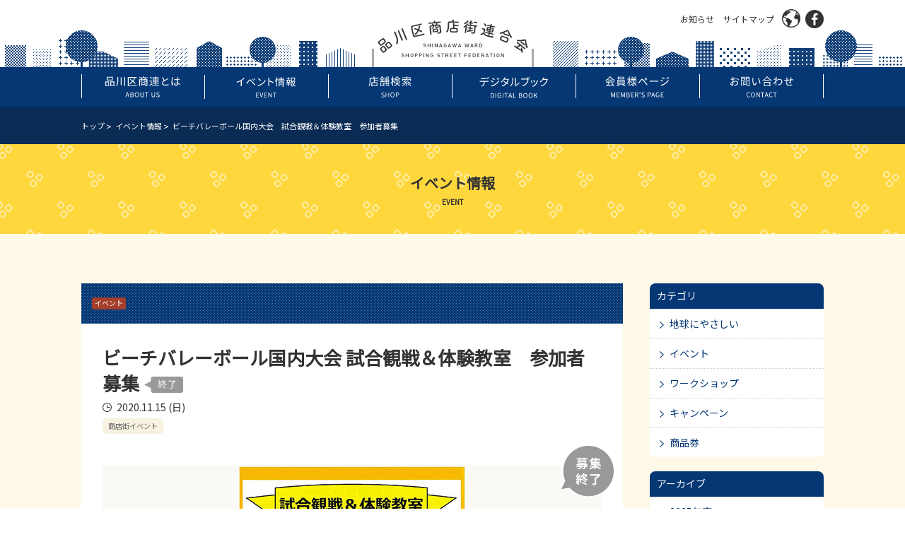

--- FILE ---
content_type: text/html; charset=UTF-8
request_url: https://shoren.shinagawa.or.jp/event/7635
body_size: 32787
content:
<!DOCTYPE html>
<html lang="ja">
<head>
<!-- Global site tag (gtag.js) - Google Analytics -->
<script async src="https://www.googletagmanager.com/gtag/js?id=UA-15704307-1"></script>
<script>
  window.dataLayer = window.dataLayer || [];
  function gtag(){dataLayer.push(arguments);}
  gtag('js', new Date());

  gtag('config', 'UA-15704307-1');
</script>

    <meta http-equiv="X-UA-Compatible" content="IE=edge">
    <title>ビーチバレーボール国内大会　試合観戦＆体験教室　参加者募集 ｜ 品川区商店街連合会</title>
    <meta name="description" content="...">
    <meta name="description" content="【公式サイト】品川区商店街連合会は品川区にある68の加盟商店街（会）からなる連合組織です。イベント情報・商品券のご案内・店舗検索・イベントレポートなど商店街の最新情報をお届けします。" />
    <meta name="keywords" content="品川区商店街連合会,品川区商連,品川,商店街,商品券,買い物,お土産,飲食店">
    <meta charset="utf-8">
    <meta name="viewport" content="width=device-width, initial-scale=1">
    <link rel="shortcut icon" href="https://shoren.shinagawa.or.jp/wp-content/themes/shinagawa/img/favicon.ico" type="image/x-icon">
    <link rel="stylesheet" href="//cdnjs.cloudflare.com/ajax/libs/drawer/3.2.2/css/drawer.min.css">
    <link rel="stylesheet" href="https://cdnjs.cloudflare.com/ajax/libs/animate.css/3.5.2/animate.min.css">
    <link rel="stylesheet" href="https://shoren.shinagawa.or.jp/wp-content/themes/shinagawa/style.css">
    <link rel="stylesheet" href="https://shoren.shinagawa.or.jp/wp-content/themes/shinagawa/css/plus.css">
    <!-- <link rel="stylesheet" href="https://shoren.shinagawa.or.jp/wp-content/themes/shinagawa/style-2.css"> -->
<!--[if lt IE 9]>
<script src="//cdn.jsdelivr.net/html5shiv/3.7.2/html5shiv.min.js"></script>
<script src="//cdnjs.cloudflare.com/ajax/libs/respond.js/1.4.2/respond.min.js"></script>
<![endif]-->
<link rel='dns-prefetch' href='//s.w.org' />
		<script type="text/javascript">
			window._wpemojiSettings = {"baseUrl":"https:\/\/s.w.org\/images\/core\/emoji\/11\/72x72\/","ext":".png","svgUrl":"https:\/\/s.w.org\/images\/core\/emoji\/11\/svg\/","svgExt":".svg","source":{"concatemoji":"https:\/\/shoren.shinagawa.or.jp\/wp-includes\/js\/wp-emoji-release.min.js?ver=4.9.18"}};
			!function(e,a,t){var n,r,o,i=a.createElement("canvas"),p=i.getContext&&i.getContext("2d");function s(e,t){var a=String.fromCharCode;p.clearRect(0,0,i.width,i.height),p.fillText(a.apply(this,e),0,0);e=i.toDataURL();return p.clearRect(0,0,i.width,i.height),p.fillText(a.apply(this,t),0,0),e===i.toDataURL()}function c(e){var t=a.createElement("script");t.src=e,t.defer=t.type="text/javascript",a.getElementsByTagName("head")[0].appendChild(t)}for(o=Array("flag","emoji"),t.supports={everything:!0,everythingExceptFlag:!0},r=0;r<o.length;r++)t.supports[o[r]]=function(e){if(!p||!p.fillText)return!1;switch(p.textBaseline="top",p.font="600 32px Arial",e){case"flag":return s([55356,56826,55356,56819],[55356,56826,8203,55356,56819])?!1:!s([55356,57332,56128,56423,56128,56418,56128,56421,56128,56430,56128,56423,56128,56447],[55356,57332,8203,56128,56423,8203,56128,56418,8203,56128,56421,8203,56128,56430,8203,56128,56423,8203,56128,56447]);case"emoji":return!s([55358,56760,9792,65039],[55358,56760,8203,9792,65039])}return!1}(o[r]),t.supports.everything=t.supports.everything&&t.supports[o[r]],"flag"!==o[r]&&(t.supports.everythingExceptFlag=t.supports.everythingExceptFlag&&t.supports[o[r]]);t.supports.everythingExceptFlag=t.supports.everythingExceptFlag&&!t.supports.flag,t.DOMReady=!1,t.readyCallback=function(){t.DOMReady=!0},t.supports.everything||(n=function(){t.readyCallback()},a.addEventListener?(a.addEventListener("DOMContentLoaded",n,!1),e.addEventListener("load",n,!1)):(e.attachEvent("onload",n),a.attachEvent("onreadystatechange",function(){"complete"===a.readyState&&t.readyCallback()})),(n=t.source||{}).concatemoji?c(n.concatemoji):n.wpemoji&&n.twemoji&&(c(n.twemoji),c(n.wpemoji)))}(window,document,window._wpemojiSettings);
		</script>
		<style type="text/css">
img.wp-smiley,
img.emoji {
	display: inline !important;
	border: none !important;
	box-shadow: none !important;
	height: 1em !important;
	width: 1em !important;
	margin: 0 .07em !important;
	vertical-align: -0.1em !important;
	background: none !important;
	padding: 0 !important;
}
</style>
<link rel='stylesheet' id='contact-form-7-css'  href='https://shoren.shinagawa.or.jp/wp-content/plugins/contact-form-7/includes/css/styles.css?ver=5.0.1' type='text/css' media='all' />
<link rel='stylesheet' id='contact-form-7-confirm-css'  href='https://shoren.shinagawa.or.jp/wp-content/plugins/contact-form-7-add-confirm/includes/css/styles.css?ver=5.1' type='text/css' media='all' />
<script type='text/javascript' src='https://shoren.shinagawa.or.jp/wp-includes/js/jquery/jquery.js?ver=1.12.4'></script>
<script type='text/javascript' src='https://shoren.shinagawa.or.jp/wp-includes/js/jquery/jquery-migrate.min.js?ver=1.4.1'></script>
<link rel='https://api.w.org/' href='https://shoren.shinagawa.or.jp/wp-json/' />
<link rel='prev' title='5人制サッカー（ブラインドサッカー）　試合観戦＆体験教室　参加者募集' href='https://shoren.shinagawa.or.jp/event/7631' />
<link rel='next' title='2020 とごし公園ハロウィン' href='https://shoren.shinagawa.or.jp/event/7639' />
<link rel="canonical" href="https://shoren.shinagawa.or.jp/event/7635" />
<link rel='shortlink' href='https://shoren.shinagawa.or.jp/?p=7635' />
<link rel="alternate" type="application/json+oembed" href="https://shoren.shinagawa.or.jp/wp-json/oembed/1.0/embed?url=https%3A%2F%2Fshoren.shinagawa.or.jp%2Fevent%2F7635" />
<link rel="alternate" type="text/xml+oembed" href="https://shoren.shinagawa.or.jp/wp-json/oembed/1.0/embed?url=https%3A%2F%2Fshoren.shinagawa.or.jp%2Fevent%2F7635&#038;format=xml" />

<style>
@media screen and (max-width: 768px) {
.shop .wrap {
flex-wrap: wrap;
gap: 0 7px;
}
.shop .module-4:nth-child(odd) {
margin-right: 0;
}
.shop .module-4:nth-child(even) {
margin-left: 0;
}
}
</style>

</head>
<body class="drawer drawer--top">
	

<div class="loading">
  <img src="https://shoren.shinagawa.or.jp/wp-content/themes/shinagawa/img/loading.png" />
</div>




    <!-- language-modal-contents -->
    <div class="modal" id="language-modal">
        <input id="modal-trigger-1" class="checkbox" type="checkbox">
        <div class="modal-overlay">
            <label for="modal-trigger-1" class="o-close"></label>
            <div class="modal-wrap a-center">
                <label for="modal-trigger-1" class="close">閉じる</label>
                <p>language</p>
                <div class="language">
                    <div id="google_translate_element"></div><script type="text/javascript">
                        function googleTranslateElementInit() {
                            new google.translate.TranslateElement({pageLanguage: 'ja', includedLanguages: 'en,ko,zh-CN,ja', layout: google.translate.TranslateElement.InlineLayout.SIMPLE, autoDisplay: false}, 'google_translate_element');
                        }
                    </script><script type="text/javascript" src="//translate.google.com/translate_a/element.js?cb=googleTranslateElementInit"></script>
                </div>
            </div>
        </div>
    </div>

    	<!-- shop-search-modal-contents -->
	<div class="modal" id="shop-search-modal">
		<input id="modal-trigger-2" class="checkbox" type="checkbox">
		<div class="modal-overlay">
			<label for="modal-trigger-2" class="o-close"></label>
			<div class="modal-wrap a-center">
				<div class="spscroll">
				<label for="modal-trigger-2" class="close">×</label>


				<div class="wrap">


					<div class="conts-scroll">

						<div class="conts" id="first">

							<div class="modal-header"><b>エリア</b>から探す</div>

						<div class="button">
							<p class="name"><a href="#"><b>商店街名</b>から探す</a></p>
							<p class="station"><a href="#"><b>駅名</b>から探す</a></p>
							<p class="town"><a href="#"><b>町名</b>から探す</a></p>
						</div>
						<!-- /.button -->

						</div>
						<!-- /.conts -->

						<div class="conts" id="area">
							<div class="shop-search-body">
								<div class="modal-header"><b>商店街名</b>から探す</div>
								<div class="list scrollbar-1">
								<div class="headding">ブロックを選択</div>
									<ul class="block-list">
																			<li class="street"><a href="javascript:void(0);" block_id="3474">&#9312;品川ブロック</a></li>
																			<li class="street"><a href="javascript:void(0);" block_id="3478">&#9313;大井海岸ブロック</a></li>
																			<li class="street"><a href="javascript:void(0);" block_id="106">&#9314;大井町駅周辺ブロック</a></li>
																			<li class="street"><a href="javascript:void(0);" block_id="3506">&#9315;西大井駅周辺ブロック</a></li>
																			<li class="street"><a href="javascript:void(0);" block_id="3512">&#9316;五反田・大崎・目黒ブロック</a></li>
																			<li class="street"><a href="javascript:void(0);" block_id="3520">&#9317;小山ブロック</a></li>
																			<li class="street"><a href="javascript:void(0);" block_id="287">&#9318;戸越ブロック</a></li>
																			<li class="street"><a href="javascript:void(0);" block_id="309">&#9319;中延ブロック</a></li>
																			<li class="street"><a href="javascript:void(0);" block_id="321">&#9320;旗の台ブロック</a></li>
																			<li class="street"><a href="javascript:void(0);" block_id="341">&#9321;二葉ブロック</a></li>
																		</ul>
								</div>
								<div class="map">
									<img src="https://shoren.shinagawa.or.jp/wp-content/themes/shinagawa/img/shop/map/map-shoutengai.png" alt="商店街のマップ">
								</div>
								<!-- /.map -->
								<div class="footer">
									<div>&emsp;</div>
									<p class="back_to_first scroll-back">戻る</p>
								</div>
								<!-- /.footer -->
							</div>
							<!-- /.shop-search-body -->
						</div>
						<!-- /.conts -->

						<div class="conts" id="street">
							<div class="shop-search-body" id="street_map">
							<!-- ここに商店街のリストを地図を展開 -->
															<div class="modal-header"><b>商店街名</b>から探す</div>
								<div class="list scrollbar-1 one_street_block block_id_3474" style="display:block;">
									<div class="headding">品川ブロック</div>
									<ul>
										<li><input type="checkbox" name="street" street_id="69" street_name="北品川本通り商店会" id="street69" value="1.2" /> <label for="street69" class="check">&#9312;北品川本通り商店会</label></li>
										<li><input type="checkbox" name="street" street_id="3475" street_name="北品川商店街協同組合" id="street3475" value="1.3" /> <label for="street3475" class="check">&#9313;北品川商店街協同組合</label></li>
										<li><input type="checkbox" name="street" street_id="73" street_name="京急新馬場商店街振興組合" id="street73" value="1.74" /> <label for="street73" class="check">&#9314;京急新馬場商店街振興組合</label></li>
										<li><input type="checkbox" name="street" street_id="3476" street_name="品川宿場通り南会" id="street3476" value="1.79" /> <label for="street3476" class="check">&#9315;品川宿場通り南会</label></li>
										<li><input type="checkbox" name="street" street_id="77" street_name="品川銀座商栄会" id="street77" value="1.5" /> <label for="street77" class="check">&#9316;品川銀座商栄会</label></li>
										<li><input type="checkbox" name="street" street_id="3477" street_name="青物横丁商店街振興組合" id="street3477" value="1.75" /> <label for="street3477" class="check">&#9317;青物横丁商店街振興組合</label></li>
										<li><input type="checkbox" name="street" street_id="10250" street_name="南馬場商店会" id="street10250" value="1.87" /> <label for="street10250" class="check">&#9318;南馬場商店会</label></li>
										<li><input type="checkbox" name="street" street_id="81" street_name="品川ブロック加盟店" id="street81" value="1.-" /> <label for="street81" class="check">&#9319;品川ブロック加盟店</label></li>
									</ul>
								</div>
								<div class="map one_street_block block_id_3474" style="display:block">
<!-- 商店街ブロックの番号マーカーと地図画像 -->
<div class="map-no map-69" street_id="69"><span><img src="https://shoren.shinagawa.or.jp/wp-content/themes/shinagawa/img/shop/map/map-no-01.png"></span></div>
<div class="map-no map-3475" street_id="3475"><span><img src="https://shoren.shinagawa.or.jp/wp-content/themes/shinagawa/img/shop/map/map-no-02.png"></span></div>
<div class="map-no map-73" street_id="73"><span><img src="https://shoren.shinagawa.or.jp/wp-content/themes/shinagawa/img/shop/map/map-no-03.png"></span></div>
<div class="map-no map-3476" street_id="3476"><span><img src="https://shoren.shinagawa.or.jp/wp-content/themes/shinagawa/img/shop/map/map-no-04.png"></span></div>
<div class="map-no map-77" street_id="77"><span><img src="https://shoren.shinagawa.or.jp/wp-content/themes/shinagawa/img/shop/map/map-no-05.png"></span></div>
<div class="map-no map-3477" street_id="3477"><span><img src="https://shoren.shinagawa.or.jp/wp-content/themes/shinagawa/img/shop/map/map-no-06.png"></span></div>
<div class="map-no map-10250" street_id="10250"><span><img src="https://shoren.shinagawa.or.jp/wp-content/themes/shinagawa/img/shop/map/map-no-07.png"></span></div>

<img src="https://shoren.shinagawa.or.jp/wp-content/uploads/2018/02/map-brock-01.png" usemap="#imagemap">

								</div>
								<!-- /.map -->
								<!-- </div> --><!-- /one_street_block -->
								<div class="list scrollbar-1 one_street_block block_id_3478" style="display:none;">
									<div class="headding">大井海岸ブロック</div>
									<ul>
										<li><input type="checkbox" name="street" street_id="85" street_name="鮫洲商店街" id="street85" value="2.6" /> <label for="street85" class="check">&#9312;鮫洲商店街</label></li>
										<li><input type="checkbox" name="street" street_id="87" street_name="立会川龍馬通り繁栄会" id="street87" value="2.7" /> <label for="street87" class="check">&#9313;立会川龍馬通り繁栄会</label></li>
										<li><input type="checkbox" name="street" street_id="207" street_name="立会川駅前商店会" id="street207" value="2.8" /> <label for="street207" class="check">&#9314;立会川駅前商店会</label></li>
										<li><input type="checkbox" name="street" street_id="209" street_name="立会川駅西口商店街" id="street209" value="2.9" /> <label for="street209" class="check">&#9315;立会川駅西口商店街</label></li>
										<li><input type="checkbox" name="street" street_id="211" street_name="見晴し通り商店会" id="street211" value="2.12" /> <label for="street211" class="check">&#9316;見晴し通り商店会</label></li>
										<li><input type="checkbox" name="street" street_id="213" street_name="桜新道共栄会" id="street213" value="2.11" /> <label for="street213" class="check">&#9317;桜新道共栄会</label></li>
										<li><input type="checkbox" name="street" street_id="215" street_name="桜新道商盛会" id="street215" value="2.82" /> <label for="street215" class="check">&#9318;桜新道商盛会</label></li>
										<li><input type="checkbox" name="street" street_id="217" street_name="大井海岸ブロック加盟店" id="street217" value="2.-" /> <label for="street217" class="check">&#9319;大井海岸ブロック加盟店</label></li>
									</ul>
								</div>
								<div class="map one_street_block block_id_3478" style="display:none">
<!-- 商店街ブロックの番号マーカーと地図画像 -->
<div class="map-no map-85" street_id="85"><span><img src="https://shoren.shinagawa.or.jp/wp-content/themes/shinagawa/img/shop/map/map-no-01.png"></span></div>
<div class="map-no map-87" street_id="87"><span><img src="https://shoren.shinagawa.or.jp/wp-content/themes/shinagawa/img/shop/map/map-no-02.png"></span></div>
<div class="map-no map-207" street_id="207"><span><img src="https://shoren.shinagawa.or.jp/wp-content/themes/shinagawa/img/shop/map/map-no-03.png"></span></div>
<div class="map-no map-209" street_id="209"><span><img src="https://shoren.shinagawa.or.jp/wp-content/themes/shinagawa/img/shop/map/map-no-04.png"></span></div>
<div class="map-no map-211" street_id="211"><span><img src="https://shoren.shinagawa.or.jp/wp-content/themes/shinagawa/img/shop/map/map-no-05.png"></span></div>
<div class="map-no map-213" street_id="213"><span><img src="https://shoren.shinagawa.or.jp/wp-content/themes/shinagawa/img/shop/map/map-no-06.png"></span></div>
<div class="map-no map-215" street_id="215"><span><img src="https://shoren.shinagawa.or.jp/wp-content/themes/shinagawa/img/shop/map/map-no-07.png"></span></div>

<img src="https://shoren.shinagawa.or.jp/wp-content/uploads/2018/02/map-brock-02.png" usemap="#imagemap">

								</div>
								<!-- /.map -->
								<!-- </div> --><!-- /one_street_block -->
								<div class="list scrollbar-1 one_street_block block_id_106" style="display:none;">
									<div class="headding">大井町駅周辺ブロック</div>
									<ul>
										<li><input type="checkbox" name="street" street_id="219" street_name="大井銀座商店街振興組合" id="street219" value="3.13" /> <label for="street219" class="check">&#9312;大井銀座商店街振興組合</label></li>
										<li><input type="checkbox" name="street" street_id="3498" street_name="大井すずらん通り商店会" id="street3498" value="3.14" /> <label for="street3498" class="check">&#9313;大井すずらん通り商店会</label></li>
										<li><input type="checkbox" name="street" street_id="3499" street_name="大井東口商店街振興組合" id="street3499" value="3.15" /> <label for="street3499" class="check">&#9314;大井東口商店街振興組合</label></li>
										<li><input type="checkbox" name="street" street_id="3500" street_name="大井サンピア商店街振興組合" id="street3500" value="3.16" /> <label for="street3500" class="check">&#9315;大井サンピア商店街振興組合</label></li>
										<li><input type="checkbox" name="street" street_id="3501" street_name="大井一本橋商店街振興組合" id="street3501" value="3.18" /> <label for="street3501" class="check">&#9316;大井一本橋商店街振興組合</label></li>
										<li><input type="checkbox" name="street" street_id="3503" street_name="大井三ツ又商店街振興組合" id="street3503" value="3.20" /> <label for="street3503" class="check">&#9317;大井三ツ又商店街振興組合</label></li>
										<li><input type="checkbox" name="street" street_id="3504" street_name="大井本通り商店街" id="street3504" value="3.21" /> <label for="street3504" class="check">&#9318;大井本通り商店街</label></li>
										<li><input type="checkbox" name="street" street_id="235" street_name="大井光学通り商店街" id="street235" value="3.81" /> <label for="street235" class="check">&#9319;大井光学通り商店街</label></li>
										<li><input type="checkbox" name="street" street_id="5991" street_name="大井駅前中央通り商店会" id="street5991" value="3.86" /> <label for="street5991" class="check">&#9320;大井駅前中央通り商店会</label></li>
										<li><input type="checkbox" name="street" street_id="3505" street_name="大井町駅周辺ブロック加盟店" id="street3505" value="3.-" /> <label for="street3505" class="check">&#9321;大井町駅周辺ブロック加盟店</label></li>
									</ul>
								</div>
								<div class="map one_street_block block_id_106" style="display:none">
<!-- 商店街ブロックの番号マーカーと地図画像 -->
<div class="map-no map-219" street_id="219"><span><img src="https://shoren.shinagawa.or.jp/wp-content/themes/shinagawa/img/shop/map/map-no-01.png"></span></div>
<div class="map-no map-3498" street_id="3498"><span><img src="https://shoren.shinagawa.or.jp/wp-content/themes/shinagawa/img/shop/map/map-no-02.png"></span></div>
<div class="map-no map-3499" street_id="3499"><span><img src="https://shoren.shinagawa.or.jp/wp-content/themes/shinagawa/img/shop/map/map-no-03.png"></span></div>
<div class="map-no map-3500" street_id="3500"><span><img src="https://shoren.shinagawa.or.jp/wp-content/themes/shinagawa/img/shop/map/map-no-04.png"></span></div>
<div class="map-no map-3501" street_id="3501"><span><img src="https://shoren.shinagawa.or.jp/wp-content/themes/shinagawa/img/shop/map/map-no-05.png"></span></div>
<div class="map-no map-3503" street_id="3503"><span><img src="https://shoren.shinagawa.or.jp/wp-content/themes/shinagawa/img/shop/map/map-no-06.png"></span></div>
<div class="map-no map-3504" street_id="3504"><span><img src="https://shoren.shinagawa.or.jp/wp-content/themes/shinagawa/img/shop/map/map-no-07.png"></span></div>
<div class="map-no map-235" street_id="235"><span><img src="https://shoren.shinagawa.or.jp/wp-content/themes/shinagawa/img/shop/map/map-no-08.png"></span></div>
<div class="map-no map-5991" street_id="5991"><span><img src="https://shoren.shinagawa.or.jp/wp-content/themes/shinagawa/img/shop/map/map-no-09.png"></span></div>

<img src="https://shoren.shinagawa.or.jp/wp-content/uploads/2018/02/map-brock-03.png" usemap="#imagemap">

								</div>
								<!-- /.map -->
								<!-- </div> --><!-- /one_street_block -->
								<div class="list scrollbar-1 one_street_block block_id_3506" style="display:none;">
									<div class="headding">西大井駅周辺ブロック</div>
									<ul>
										<li><input type="checkbox" name="street" street_id="3508" street_name="原町商店会" id="street3508" value="4.23" /> <label for="street3508" class="check">&#9312;原町商店会</label></li>
										<li><input type="checkbox" name="street" street_id="3509" street_name="伊藤町商店会" id="street3509" value="4.24" /> <label for="street3509" class="check">&#9313;伊藤町商店会</label></li>
										<li><input type="checkbox" name="street" street_id="3510" street_name="山王銀座商店会" id="street3510" value="4.69" /> <label for="street3510" class="check">&#9314;山王銀座商店会</label></li>
										<li><input type="checkbox" name="street" street_id="3511" street_name="西大井駅周辺ブロック加盟店" id="street3511" value="4.-" /> <label for="street3511" class="check">&#9315;西大井駅周辺ブロック加盟店</label></li>
									</ul>
								</div>
								<div class="map one_street_block block_id_3506" style="display:none">
<!-- 商店街ブロックの番号マーカーと地図画像 -->
<div class="map-no map-3508" street_id="3508"><span><img src="https://shoren.shinagawa.or.jp/wp-content/themes/shinagawa/img/shop/map/map-no-01.png"></span></div>
<div class="map-no map-3509" street_id="3509"><span><img src="https://shoren.shinagawa.or.jp/wp-content/themes/shinagawa/img/shop/map/map-no-02.png"></span></div>
<div class="map-no map-3510" street_id="3510"><span><img src="https://shoren.shinagawa.or.jp/wp-content/themes/shinagawa/img/shop/map/map-no-03.png"></span></div>

<img src="https://shoren.shinagawa.or.jp/wp-content/uploads/2018/02/map-brock-04.png" usemap="#imagemap">

								</div>
								<!-- /.map -->
								<!-- </div> --><!-- /one_street_block -->
								<div class="list scrollbar-1 one_street_block block_id_3512" style="display:none;">
									<div class="headding">五反田・大崎・目黒ブロック</div>
									<ul>
										<li><input type="checkbox" name="street" street_id="3513" street_name="百反商店街振興組合" id="street3513" value="5.30" /> <label for="street3513" class="check">&#9312;百反商店街振興組合</label></li>
										<li><input type="checkbox" name="street" street_id="3514" street_name="大崎駅西口商店会" id="street3514" value="5.31" /> <label for="street3514" class="check">&#9313;大崎駅西口商店会</label></li>
										<li><input type="checkbox" name="street" street_id="3515" street_name="大崎ニューシティ店舗会" id="street3515" value="5.38" /> <label for="street3515" class="check">&#9314;大崎ニューシティ店舗会</label></li>
										<li><input type="checkbox" name="street" street_id="10631" street_name="ゲートシティプラザテナント会" id="street10631" value="5.88" /> <label for="street10631" class="check">&#9315;ゲートシティプラザテナント会</label></li>
										<li><input type="checkbox" name="street" street_id="3516" street_name="五反田商店街振興組合" id="street3516" value="5.32" /> <label for="street3516" class="check">&#9316;五反田商店街振興組合</label></li>
										<li><input type="checkbox" name="street" street_id="261" street_name="五反田駅前商店会" id="street261" value="5.33" /> <label for="street261" class="check">&#9317;五反田駅前商店会</label></li>
										<li><input type="checkbox" name="street" street_id="3517" street_name="目黒駅前商店街振興組合" id="street3517" value="5.36" /> <label for="street3517" class="check">&#9318;目黒駅前商店街振興組合</label></li>
										<li><input type="checkbox" name="street" street_id="3518" street_name="不動前駅通商店街振興組合" id="street3518" value="5.37" /> <label for="street3518" class="check">&#9319;不動前駅通商店街振興組合</label></li>
										<li><input type="checkbox" name="street" street_id="3519" street_name="五反田・大崎・目黒ブロック加盟店" id="street3519" value="5.-" /> <label for="street3519" class="check">&#9320;五反田・大崎・目黒ブロック加盟店</label></li>
									</ul>
								</div>
								<div class="map one_street_block block_id_3512" style="display:none">
<!-- 商店街ブロックの番号マーカーと地図画像 -->
<div class="map-no map-3513" street_id="3513"><span><img src="https://shoren.shinagawa.or.jp/wp-content/themes/shinagawa/img/shop/map/map-no-01.png"></span></div>
<div class="map-no map-3514" street_id="3514"><span><img src="https://shoren.shinagawa.or.jp/wp-content/themes/shinagawa/img/shop/map/map-no-02.png"></span></div>
<div class="map-no map-3515" street_id="3515"><span><img src="https://shoren.shinagawa.or.jp/wp-content/themes/shinagawa/img/shop/map/map-no-03.png"></span></div>
<div class="map-no map-10631" street_id="10631"><span><img src="https://shoren.shinagawa.or.jp/wp-content/themes/shinagawa/img/shop/map/map-no-04.png"></span></div>
<div class="map-no map-3516" street_id="3516"><span><img src="https://shoren.shinagawa.or.jp/wp-content/themes/shinagawa/img/shop/map/map-no-05.png"></span></div>
<div class="map-no map-261" street_id="261"><span><img src="https://shoren.shinagawa.or.jp/wp-content/themes/shinagawa/img/shop/map/map-no-06.png"></span></div>
<div class="map-no map-3517" street_id="3517"><span><img src="https://shoren.shinagawa.or.jp/wp-content/themes/shinagawa/img/shop/map/map-no-07.png"></span></div>
<div class="map-no map-3518" street_id="3518"><span><img src="https://shoren.shinagawa.or.jp/wp-content/themes/shinagawa/img/shop/map/map-no-08.png"></span></div>

<img src="https://shoren.shinagawa.or.jp/wp-content/uploads/2018/02/map-brock-05.png" usemap="#imagemap">

								</div>
								<!-- /.map -->
								<!-- </div> --><!-- /one_street_block -->
								<div class="list scrollbar-1 one_street_block block_id_3520" style="display:none;">
									<div class="headding">小山ブロック</div>
									<ul>
										<li><input type="checkbox" name="street" street_id="3521" street_name="親友会通り商店街" id="street3521" value="6.41" /> <label for="street3521" class="check">&#9312;親友会通り商店街</label></li>
										<li><input type="checkbox" name="street" street_id="3522" street_name="武蔵小山一番通り商栄会" id="street3522" value="6.42" /> <label for="street3522" class="check">&#9313;武蔵小山一番通り商栄会</label></li>
										<li><input type="checkbox" name="street" street_id="3523" street_name="武蔵小山商店街振興組合" id="street3523" value="6.43" /> <label for="street3523" class="check">&#9314;武蔵小山商店街振興組合</label></li>
										<li><input type="checkbox" name="street" street_id="3524" street_name="武蔵小山西口商店街振興組合" id="street3524" value="6.46" /> <label for="street3524" class="check">&#9315;武蔵小山西口商店街振興組合</label></li>
										<li><input type="checkbox" name="street" street_id="3525" street_name="小山26号線通り振興会" id="street3525" value="6.85" /> <label for="street3525" class="check">&#9316;小山26号線通り振興会</label></li>
										<li><input type="checkbox" name="street" street_id="3526" street_name="西小山東栄会" id="street3526" value="6.47" /> <label for="street3526" class="check">&#9317;西小山東栄会</label></li>
										<li><input type="checkbox" name="street" street_id="3527" street_name="西小山商店街協同組合" id="street3527" value="6.48" /> <label for="street3527" class="check">&#9318;西小山商店街協同組合</label></li>
										<li><input type="checkbox" name="street" street_id="3528" street_name="小山ブロック加盟店" id="street3528" value="6.-" /> <label for="street3528" class="check">&#9319;小山ブロック加盟店</label></li>
									</ul>
								</div>
								<div class="map one_street_block block_id_3520" style="display:none">
<!-- 商店街ブロックの番号マーカーと地図画像 -->
<div class="map-no map-3521" street_id="3521"><span><img src="https://shoren.shinagawa.or.jp/wp-content/themes/shinagawa/img/shop/map/map-no-01.png"></span></div>
<div class="map-no map-3522" street_id="3522"><span><img src="https://shoren.shinagawa.or.jp/wp-content/themes/shinagawa/img/shop/map/map-no-02.png"></span></div>
<div class="map-no map-3523" street_id="3523"><span><img src="https://shoren.shinagawa.or.jp/wp-content/themes/shinagawa/img/shop/map/map-no-03.png"></span></div>
<div class="map-no map-3524" street_id="3524"><span><img src="https://shoren.shinagawa.or.jp/wp-content/themes/shinagawa/img/shop/map/map-no-04.png"></span></div>
<div class="map-no map-3525" street_id="3525"><span><img src="https://shoren.shinagawa.or.jp/wp-content/themes/shinagawa/img/shop/map/map-no-05.png"></span></div>
<div class="map-no map-3526" street_id="3526"><span><img src="https://shoren.shinagawa.or.jp/wp-content/themes/shinagawa/img/shop/map/map-no-06.png"></span></div>
<div class="map-no map-3527" street_id="3527"><span><img src="https://shoren.shinagawa.or.jp/wp-content/themes/shinagawa/img/shop/map/map-no-07.png"></span></div>

<img src="https://shoren.shinagawa.or.jp/wp-content/uploads/2018/02/map-brock-06.png" usemap="#imagemap">

								</div>
								<!-- /.map -->
								<!-- </div> --><!-- /one_street_block -->
								<div class="list scrollbar-1 one_street_block block_id_287" style="display:none;">
									<div class="headding">戸越ブロック</div>
									<ul>
										<li><input type="checkbox" name="street" street_id="3529" street_name="平和坂通り商店会" id="street3529" value="7.27" /> <label for="street3529" class="check">&#9312;平和坂通り商店会</label></li>
										<li><input type="checkbox" name="street" street_id="3530" street_name="三ツ木通り銀座会" id="street3530" value="7.28" /> <label for="street3530" class="check">&#9313;三ツ木通り銀座会</label></li>
										<li><input type="checkbox" name="street" street_id="3531" street_name="戸越銀座銀六商店街振興組合" id="street3531" value="7.49" /> <label for="street3531" class="check">&#9314;戸越銀座銀六商店街振興組合</label></li>
										<li><input type="checkbox" name="street" street_id="295" street_name="戸越銀座商店街振興組合" id="street295" value="7.50" /> <label for="street295" class="check">&#9315;戸越銀座商店街振興組合</label></li>
										<li><input type="checkbox" name="street" street_id="3532" street_name="戸越銀座商栄会商店街振興組合" id="street3532" value="7.51" /> <label for="street3532" class="check">&#9316;戸越銀座商栄会商店街振興組合</label></li>
										<li><input type="checkbox" name="street" street_id="299" street_name="宮前商店街" id="street299" value="7.52" /> <label for="street299" class="check">&#9317;宮前商店街</label></li>
										<li><input type="checkbox" name="street" street_id="3533" street_name="とごし公園通り商店会" id="street3533" value="7.53" /> <label for="street3533" class="check">&#9318;とごし公園通り商店会</label></li>
										<li><input type="checkbox" name="street" street_id="3534" street_name="ゆたか商店会" id="street3534" value="7.54" /> <label for="street3534" class="check">&#9319;ゆたか商店会</label></li>
										<li><input type="checkbox" name="street" street_id="3535" street_name="戸越公園駅前南口商店会" id="street3535" value="7.72" /> <label for="street3535" class="check">&#9320;戸越公園駅前南口商店会</label></li>
										<li><input type="checkbox" name="street" street_id="3536" street_name="戸越ブロック加盟店" id="street3536" value="7.-" /> <label for="street3536" class="check">&#9321;戸越ブロック加盟店</label></li>
									</ul>
								</div>
								<div class="map one_street_block block_id_287" style="display:none">
<!-- 商店街ブロックの番号マーカーと地図画像 -->
<div class="map-no map-3529" street_id="3529"><span><img src="https://shoren.shinagawa.or.jp/wp-content/themes/shinagawa/img/shop/map/map-no-01.png"></span></div>
<div class="map-no map-3530" street_id="3530"><span><img src="https://shoren.shinagawa.or.jp/wp-content/themes/shinagawa/img/shop/map/map-no-02.png"></span></div>
<div class="map-no map-3531" street_id="3531"><span><img src="https://shoren.shinagawa.or.jp/wp-content/themes/shinagawa/img/shop/map/map-no-03.png"></span></div>
<div class="map-no map-295" street_id="295"><span><img src="https://shoren.shinagawa.or.jp/wp-content/themes/shinagawa/img/shop/map/map-no-04.png"></span></div>
<div class="map-no map-3532" street_id="3532"><span><img src="https://shoren.shinagawa.or.jp/wp-content/themes/shinagawa/img/shop/map/map-no-05.png"></span></div>
<div class="map-no map-299" street_id="299"><span><img src="https://shoren.shinagawa.or.jp/wp-content/themes/shinagawa/img/shop/map/map-no-06.png"></span></div>
<div class="map-no map-3533" street_id="3533"><span><img src="https://shoren.shinagawa.or.jp/wp-content/themes/shinagawa/img/shop/map/map-no-07.png"></span></div>
<div class="map-no map-3534" street_id="3534"><span><img src="https://shoren.shinagawa.or.jp/wp-content/themes/shinagawa/img/shop/map/map-no-08.png"></span></div>
<div class="map-no map-3535" street_id="3535"><span><img src="https://shoren.shinagawa.or.jp/wp-content/themes/shinagawa/img/shop/map/map-no-09.png"></span></div>

<img src="https://shoren.shinagawa.or.jp/wp-content/uploads/2018/02/map-brock-07.png" usemap="#imagemap">

								</div>
								<!-- /.map -->
								<!-- </div> --><!-- /one_street_block -->
								<div class="list scrollbar-1 one_street_block block_id_309" style="display:none;">
									<div class="headding">中延ブロック</div>
									<ul>
										<li><input type="checkbox" name="street" street_id="311" street_name="荏原中延東栄会商店街振興組合" id="street311" value="8.56" /> <label for="street311" class="check">&#9312;荏原中延東栄会商店街振興組合</label></li>
										<li><input type="checkbox" name="street" street_id="313" street_name="昭和通り商店会" id="street313" value="8.57" /> <label for="street313" class="check">&#9313;昭和通り商店会</label></li>
										<li><input type="checkbox" name="street" street_id="315" street_name="中延商店街振興組合" id="street315" value="8.58" /> <label for="street315" class="check">&#9314;中延商店街振興組合</label></li>
										<li><input type="checkbox" name="street" street_id="317" street_name="中延駅前通り商店会" id="street317" value="8.59" /> <label for="street317" class="check">&#9315;中延駅前通り商店会</label></li>
										<li><input type="checkbox" name="street" street_id="319" street_name="中延ブロック加盟店" id="street319" value="8.-" /> <label for="street319" class="check">&#9316;中延ブロック加盟店</label></li>
									</ul>
								</div>
								<div class="map one_street_block block_id_309" style="display:none">
<!-- 商店街ブロックの番号マーカーと地図画像 -->
<div class="map-no map-311" street_id="311"><span><img src="https://shoren.shinagawa.or.jp/wp-content/themes/shinagawa/img/shop/map/map-no-01.png"></span></div>
<div class="map-no map-313" street_id="313"><span><img src="https://shoren.shinagawa.or.jp/wp-content/themes/shinagawa/img/shop/map/map-no-02.png"></span></div>
<div class="map-no map-315" street_id="315"><span><img src="https://shoren.shinagawa.or.jp/wp-content/themes/shinagawa/img/shop/map/map-no-03.png"></span></div>
<div class="map-no map-317" street_id="317"><span><img src="https://shoren.shinagawa.or.jp/wp-content/themes/shinagawa/img/shop/map/map-no-04.png"></span></div>

<img src="https://shoren.shinagawa.or.jp/wp-content/uploads/2018/02/map-brock-08.png" usemap="#imagemap">

								</div>
								<!-- /.map -->
								<!-- </div> --><!-- /one_street_block -->
								<div class="list scrollbar-1 one_street_block block_id_321" style="display:none;">
									<div class="headding">旗の台ブロック</div>
									<ul>
										<li><input type="checkbox" name="street" street_id="323" street_name="旗の台五丁目商店会" id="street323" value="9.61" /> <label for="street323" class="check">&#9312;旗の台五丁目商店会</label></li>
										<li><input type="checkbox" name="street" street_id="325" street_name="旗の台四丁目商店街" id="street325" value="9.62" /> <label for="street325" class="check">&#9313;旗の台四丁目商店街</label></li>
										<li><input type="checkbox" name="street" street_id="327" street_name="荏原町商店街振興組合" id="street327" value="9.63" /> <label for="street327" class="check">&#9314;荏原町商店街振興組合</label></li>
										<li><input type="checkbox" name="street" street_id="329" street_name="旗の台稲荷通り商店会" id="street329" value="9.70" /> <label for="street329" class="check">&#9315;旗の台稲荷通り商店会</label></li>
										<li><input type="checkbox" name="street" street_id="331" street_name="旗の台三丁目商店会" id="street331" value="9.71" /> <label for="street331" class="check">&#9316;旗の台三丁目商店会</label></li>
										<li><input type="checkbox" name="street" street_id="333" street_name="旗の台中央商店街" id="street333" value="9.73" /> <label for="street333" class="check">&#9317;旗の台中央商店街</label></li>
										<li><input type="checkbox" name="street" street_id="335" street_name="旗ヶ岡商店会" id="street335" value="9.78" /> <label for="street335" class="check">&#9318;旗ヶ岡商店会</label></li>
										<li><input type="checkbox" name="street" street_id="337" street_name="旗の台東口通り商店会" id="street337" value="9.84" /> <label for="street337" class="check">&#9319;旗の台東口通り商店会</label></li>
										<li><input type="checkbox" name="street" street_id="339" street_name="旗の台ブロック加盟店" id="street339" value="9.-" /> <label for="street339" class="check">&#9320;旗の台ブロック加盟店</label></li>
									</ul>
								</div>
								<div class="map one_street_block block_id_321" style="display:none">
<!-- 商店街ブロックの番号マーカーと地図画像 -->
<div class="map-no map-323" street_id="323"><span><img src="https://shoren.shinagawa.or.jp/wp-content/themes/shinagawa/img/shop/map/map-no-01.png"></span></div>
<div class="map-no map-325" street_id="325"><span><img src="https://shoren.shinagawa.or.jp/wp-content/themes/shinagawa/img/shop/map/map-no-02.png"></span></div>
<div class="map-no map-327" street_id="327"><span><img src="https://shoren.shinagawa.or.jp/wp-content/themes/shinagawa/img/shop/map/map-no-03.png"></span></div>
<div class="map-no map-329" street_id="329"><span><img src="https://shoren.shinagawa.or.jp/wp-content/themes/shinagawa/img/shop/map/map-no-04.png"></span></div>
<div class="map-no map-331" street_id="331"><span><img src="https://shoren.shinagawa.or.jp/wp-content/themes/shinagawa/img/shop/map/map-no-05.png"></span></div>
<div class="map-no map-333" street_id="333"><span><img src="https://shoren.shinagawa.or.jp/wp-content/themes/shinagawa/img/shop/map/map-no-06.png"></span></div>
<div class="map-no map-335" street_id="335"><span><img src="https://shoren.shinagawa.or.jp/wp-content/themes/shinagawa/img/shop/map/map-no-07.png"></span></div>
<div class="map-no map-337" street_id="337"><span><img src="https://shoren.shinagawa.or.jp/wp-content/themes/shinagawa/img/shop/map/map-no-08.png"></span></div>

<img src="https://shoren.shinagawa.or.jp/wp-content/uploads/2018/02/map-brock-09.png" usemap="#imagemap">

								</div>
								<!-- /.map -->
								<!-- </div> --><!-- /one_street_block -->
								<div class="list scrollbar-1 one_street_block block_id_341" style="display:none;">
									<div class="headding">二葉ブロック</div>
									<ul>
										<li><input type="checkbox" name="street" street_id="3537" street_name="のんき通り商店街" id="street3537" value="10.64" /> <label for="street3537" class="check">&#9312;のんき通り商店街</label></li>
										<li><input type="checkbox" name="street" street_id="3538" street_name="二葉中央商店会" id="street3538" value="10.65" /> <label for="street3538" class="check">&#9313;二葉中央商店会</label></li>
										<li><input type="checkbox" name="street" street_id="347" street_name="二葉二丁目共盛会" id="street347" value="10.66" /> <label for="street347" class="check">&#9314;二葉二丁目共盛会</label></li>
										<li><input type="checkbox" name="street" street_id="3539" street_name="二葉神明商店会" id="street3539" value="10.67" /> <label for="street3539" class="check">&#9315;二葉神明商店会</label></li>
										<li><input type="checkbox" name="street" street_id="3540" street_name="二葉三丁目進和会" id="street3540" value="10.76" /> <label for="street3540" class="check">&#9316;二葉三丁目進和会</label></li>
										<li><input type="checkbox" name="street" street_id="3541" street_name="二葉四丁目共栄会" id="street3541" value="10.80" /> <label for="street3541" class="check">&#9317;二葉四丁目共栄会</label></li>
										<li><input type="checkbox" name="street" street_id="3542" street_name="二葉一丁目商店会" id="street3542" value="10.83" /> <label for="street3542" class="check">&#9318;二葉一丁目商店会</label></li>
										<li><input type="checkbox" name="street" street_id="357" street_name="二葉ブロック加盟店" id="street357" value="10.-" /> <label for="street357" class="check">&#9319;二葉ブロック加盟店</label></li>
									</ul>
								</div>
								<div class="map one_street_block block_id_341" style="display:none">
<!-- 商店街ブロックの番号マーカーと地図画像 -->
<div class="map-no map-3537" street_id="3537"><span><img src="https://shoren.shinagawa.or.jp/wp-content/themes/shinagawa/img/shop/map/map-no-01.png"></span></div>
<div class="map-no map-3538" street_id="3538"><span><img src="https://shoren.shinagawa.or.jp/wp-content/themes/shinagawa/img/shop/map/map-no-02.png"></span></div>
<div class="map-no map-347" street_id="347"><span><img src="https://shoren.shinagawa.or.jp/wp-content/themes/shinagawa/img/shop/map/map-no-03.png"></span></div>
<div class="map-no map-3539" street_id="3539"><span><img src="https://shoren.shinagawa.or.jp/wp-content/themes/shinagawa/img/shop/map/map-no-04.png"></span></div>
<div class="map-no map-3540" street_id="3540"><span><img src="https://shoren.shinagawa.or.jp/wp-content/themes/shinagawa/img/shop/map/map-no-05.png"></span></div>
<div class="map-no map-3541" street_id="3541"><span><img src="https://shoren.shinagawa.or.jp/wp-content/themes/shinagawa/img/shop/map/map-no-06.png"></span></div>
<div class="map-no map-3542" street_id="3542"><span><img src="https://shoren.shinagawa.or.jp/wp-content/themes/shinagawa/img/shop/map/map-no-07.png"></span></div>

<img src="https://shoren.shinagawa.or.jp/wp-content/uploads/2018/02/map-brock-10.png" usemap="#imagemap">

								</div>
								<!-- /.map -->
								<!-- </div> --><!-- /one_street_block -->
								<div class="footer">
									<div class="shop_page_only btn" style="display:none;"><a href="javascript:void(0);" onClick="close_modal_2(); return false;">決定</a></div>
									<div class="search_btn btn"><a href="javascript:void(0);" class="exec-search">検索</a></div>
									<p class="scroll-back">戻る</p>
								</div>
								<!-- /.footer -->

<style>
#street .map{position: relative;}
.map-no{position:absolute;width:24px;height:24px;}
.map-no:hover{cursor:pointer;}
.map-no img{max-width: none;vertical-align:top;}
.map-no span {display:block;position:relative;overflow:hidden;}
.map-no span:hover img, .map-no.yellow img { transform:translateX(-24px); }
.map-no::after {content:'';background:center bottom no-repeat;display:none;width:300px;height:100px;z-index:1;position:absolute;left:-138px;top:-100px;pointer-events: none;}
.map-no:hover::after {display:block;}
.map-no.show::after {display:block;}

/*各マークの位置（ＰＣ）とふきだし画像*/
.map-no.map-311{left:222px; top:131px;}
.map-no.map-311::after {background-image:url(https://shoren.shinagawa.or.jp/wp-content/uploads/2018/02/fukidashi_01-08-01.png);}
.map-no.map-313{left:203px; top:181px;}
.map-no.map-313::after {background-image:url(https://shoren.shinagawa.or.jp/wp-content/uploads/2018/02/fukidashi_01-08-02.png);}
.map-no.map-315{left:246px; top:226px;}
.map-no.map-315::after {background-image:url(https://shoren.shinagawa.or.jp/wp-content/uploads/2018/02/fukidashi_01-08-03.png);}
.map-no.map-317{left:245px; top:259px;}
.map-no.map-317::after {background-image:url(https://shoren.shinagawa.or.jp/wp-content/uploads/2018/02/fukidashi_01-08-04.png);}
.map-no.map-323{left:135px; top:254px;}
.map-no.map-323::after {background-image:url(https://shoren.shinagawa.or.jp/wp-content/uploads/2018/02/fukidashi_01-09-01.png);}
.map-no.map-325{left:216px; top:218px;}
.map-no.map-325::after {background-image:url(https://shoren.shinagawa.or.jp/wp-content/uploads/2018/02/fukidashi_01-09-02.png);}
.map-no.map-327{left:275px; top:241px;}
.map-no.map-327::after {background-image:url(https://shoren.shinagawa.or.jp/wp-content/uploads/2018/02/fukidashi_01-09-03.png);}
.map-no.map-329{left:122px; top:194px;}
.map-no.map-329::after {background-image:url(https://shoren.shinagawa.or.jp/wp-content/uploads/2018/02/fukidashi_01-09-04.png);}
.map-no.map-331{left:230px; top:175px;}
.map-no.map-331::after {background-image:url(https://shoren.shinagawa.or.jp/wp-content/uploads/2018/02/fukidashi_01-09-05.png);}
.map-no.map-333{left:179px; top:255px;}
.map-no.map-333::after {background-image:url(https://shoren.shinagawa.or.jp/wp-content/uploads/2018/02/fukidashi_01-09-06.png);}
.map-no.map-335{left:209px; top:124px;}
.map-no.map-335::after {background-image:url(https://shoren.shinagawa.or.jp/wp-content/uploads/2018/02/fukidashi_01-09-07.png);}
.map-no.map-337{left:184px; top:156px;}
.map-no.map-337::after {background-image:url(https://shoren.shinagawa.or.jp/wp-content/uploads/2018/02/fukidashi_01-09-08.png);}
.map-no.map-69{left:147px; top:106px;}
.map-no.map-69::after {background-image:url(https://shoren.shinagawa.or.jp/wp-content/uploads/2018/02/fukidashi_01-01-01.png);}
.map-no.map-3475{left:171px; top:127px;}
.map-no.map-3475::after {background-image:url(https://shoren.shinagawa.or.jp/wp-content/uploads/2018/02/fukidashi_01-01-02.png);}
.map-no.map-73{left:152px; top:142px;}
.map-no.map-73::after {background-image:url(https://shoren.shinagawa.or.jp/wp-content/uploads/2018/02/fukidashi_01-01-03.png);}
.map-no.map-3476{left:180px; top:204px;}
.map-no.map-3476::after {background-image:url(https://shoren.shinagawa.or.jp/wp-content/uploads/2018/02/fukidashi_01-01-04.png);}
.map-no.map-77{left:128px; top:230px;}
.map-no.map-77::after {background-image:url(https://shoren.shinagawa.or.jp/wp-content/uploads/2018/02/fukidashi_01-01-05.png);}
.map-no.map-3477{left:176px; top:276px;}
.map-no.map-3477::after {background-image:url(https://shoren.shinagawa.or.jp/wp-content/uploads/2018/02/fukidashi_01-01-06.png);}
.map-no.map-10250{left:154px; top:217px;}
.map-no.map-10250::after {background-image:url(https://shoren.shinagawa.or.jp/wp-content/uploads/2023/07/fukidashi_01-01-07.png);}
.map-no.map-85{left:144px; top:105px;}
.map-no.map-85::after {background-image:url(https://shoren.shinagawa.or.jp/wp-content/uploads/2018/02/fukidashi_01-02-01.png);}
.map-no.map-87{left:141px; top:216px;}
.map-no.map-87::after {background-image:url(https://shoren.shinagawa.or.jp/wp-content/uploads/2018/02/fukidashi_01-02-02-1.png);}
.map-no.map-207{left:109px; top:210px;}
.map-no.map-207::after {background-image:url(https://shoren.shinagawa.or.jp/wp-content/uploads/2018/02/fukidashi_01-02-03.png);}
.map-no.map-209{left:83px; top:140px;}
.map-no.map-209::after {background-image:url(https://shoren.shinagawa.or.jp/wp-content/uploads/2018/02/fukidashi_01-02-04.png);}
.map-no.map-211{left:86px; top:107px;}
.map-no.map-211::after {background-image:url(https://shoren.shinagawa.or.jp/wp-content/uploads/2018/02/fukidashi_01-02-05.png);}
.map-no.map-213{left:64px; top:209px;}
.map-no.map-213::after {background-image:url(https://shoren.shinagawa.or.jp/wp-content/uploads/2018/02/fukidashi_01-02-06.png);}
.map-no.map-215{left:42px; top:253px;}
.map-no.map-215::after {background-image:url(https://shoren.shinagawa.or.jp/wp-content/uploads/2018/02/fukidashi_01-02-07.png);}
.map-no.map-3513{left:227px; top:331px;}
.map-no.map-3513::after {background-image:url(https://shoren.shinagawa.or.jp/wp-content/uploads/2018/02/fukidashi_01-05-01.png);}
.map-no.map-3514{left:244px; top:293px;}
.map-no.map-3514::after {background-image:url(https://shoren.shinagawa.or.jp/wp-content/uploads/2018/02/fukidashi_01-05-02.png);}
.map-no.map-3515{left:275px; top:283px;}
.map-no.map-3515::after {background-image:url(https://shoren.shinagawa.or.jp/wp-content/uploads/2018/02/fukidashi_01-05-03.png);}
.map-no.map-10631{left:281px; top:320px;}
.map-no.map-10631::after {background-image:url(https://shoren.shinagawa.or.jp/wp-content/uploads/2024/04/fukidashi_01-05-08.png);}
.map-no.map-3516{left:190px; top:233px;}
.map-no.map-3516::after {background-image:url(https://shoren.shinagawa.or.jp/wp-content/uploads/2018/02/fukidashi_01-05-04.png);}
.map-no.map-261{left:234px; top:210px;}
.map-no.map-261::after {background-image:url(https://shoren.shinagawa.or.jp/wp-content/uploads/2018/02/fukidashi_01-05-05.png);}
.map-no.map-3517{left:146px; top:102px;}
.map-no.map-3517::after {background-image:url(https://shoren.shinagawa.or.jp/wp-content/uploads/2018/02/fukidashi_01-05-06.png);}
.map-no.map-3518{left:107px; top:210px;}
.map-no.map-3518::after {background-image:url(https://shoren.shinagawa.or.jp/wp-content/uploads/2018/02/fukidashi_01-05-07-2.png);}
.map-no.map-3521{left:206px; top:104px;}
.map-no.map-3521::after {background-image:url(https://shoren.shinagawa.or.jp/wp-content/uploads/2018/02/fukidashi_01-06-01.png);}
.map-no.map-3522{left:227px; top:124px;}
.map-no.map-3522::after {background-image:url(https://shoren.shinagawa.or.jp/wp-content/uploads/2018/02/fukidashi_01-06-02.png);}
.map-no.map-3523{left:224px; top:153px;}
.map-no.map-3523::after {background-image:url(https://shoren.shinagawa.or.jp/wp-content/uploads/2018/02/fukidashi_01-06-03.png);}
.map-no.map-3524{left:134px; top:113px;}
.map-no.map-3524::after {background-image:url(https://shoren.shinagawa.or.jp/wp-content/uploads/2018/02/fukidashi_01-06-04.png);}
.map-no.map-3525{left:209px; top:179px;}
.map-no.map-3525::after {background-image:url(https://shoren.shinagawa.or.jp/wp-content/uploads/2018/02/fukidashi_01-06-05.png);}
.map-no.map-3526{left:92px; top:244px;}
.map-no.map-3526::after {background-image:url(https://shoren.shinagawa.or.jp/wp-content/uploads/2018/02/fukidashi_01-06-06.png);}
.map-no.map-3527{left:118px; top:213px;}
.map-no.map-3527::after {background-image:url(https://shoren.shinagawa.or.jp/wp-content/uploads/2018/02/fukidashi_01-06-07.png);}
.map-no.map-3529{left:287px; top:133px;}
.map-no.map-3529::after {background-image:url(https://shoren.shinagawa.or.jp/wp-content/uploads/2018/02/fukidashi_01-07-01.png);}
.map-no.map-3530{left:319px; top:126px;}
.map-no.map-3530::after {background-image:url(https://shoren.shinagawa.or.jp/wp-content/uploads/2018/02/fukidashi_01-07-02.png);}
.map-no.map-3531{left:248px; top:119px;}
.map-no.map-3531::after {background-image:url(https://shoren.shinagawa.or.jp/wp-content/uploads/2018/02/fukidashi_01-07-03.png);}
.map-no.map-295{left:165px; top:103px;}
.map-no.map-295::after {background-image:url(https://shoren.shinagawa.or.jp/wp-content/uploads/2018/02/fukidashi_01-07-03-1.png);}
.map-no.map-3532{left:101px; top:75px;}
.map-no.map-3532::after {background-image:url(https://shoren.shinagawa.or.jp/wp-content/uploads/2018/02/fukidashi_01-07-04.png);}
.map-no.map-299{left:195px; top:163px;}
.map-no.map-299::after {background-image:url(https://shoren.shinagawa.or.jp/wp-content/uploads/2018/02/fukidashi_01-07-06.png);}
.map-no.map-3533{left:186px; top:209px;}
.map-no.map-3533::after {background-image:url(https://shoren.shinagawa.or.jp/wp-content/uploads/2018/02/fukidashi_01-07-07-1.png);}
.map-no.map-3534{left:180px; top:301px;}
.map-no.map-3534::after {background-image:url(https://shoren.shinagawa.or.jp/wp-content/uploads/2018/02/fukidashi_01-07-08.png);}
.map-no.map-3535{left:169px; top:264px;}
.map-no.map-3535::after {background-image:url(https://shoren.shinagawa.or.jp/wp-content/uploads/2018/02/fukidashi_01-07-09-1.png);}
.map-no.map-3537{left:217px; top:200px;}
.map-no.map-3537::after {background-image:url(https://shoren.shinagawa.or.jp/wp-content/uploads/2018/02/fukidashi_01-10-01.png);}
.map-no.map-3538{left:254px; top:218px;}
.map-no.map-3538::after {background-image:url(https://shoren.shinagawa.or.jp/wp-content/uploads/2018/02/fukidashi_01-10-02.png);}
.map-no.map-347{left:303px; top:178px;}
.map-no.map-347::after {background-image:url(https://shoren.shinagawa.or.jp/wp-content/uploads/2018/02/fukidashi_01-10-03.png);}
.map-no.map-3539{left:339px; top:153px;}
.map-no.map-3539::after {background-image:url(https://shoren.shinagawa.or.jp/wp-content/uploads/2018/02/fukidashi_01-10-04.png);}
.map-no.map-3540{left:201px; top:235px;}
.map-no.map-3540::after {background-image:url(https://shoren.shinagawa.or.jp/wp-content/uploads/2018/02/fukidashi_01-10-05.png);}
.map-no.map-3541{left:110px; top:252px;}
.map-no.map-3541::after {background-image:url(https://shoren.shinagawa.or.jp/wp-content/uploads/2018/02/fukidashi_01-10-06.png);}
.map-no.map-3542{left:371px; top:118px;}
.map-no.map-3542::after {background-image:url(https://shoren.shinagawa.or.jp/wp-content/uploads/2018/02/fukidashi_01-10-07.png);}
.map-no.map-219{left:333px; top:168px;}
.map-no.map-219::after {background-image:url(https://shoren.shinagawa.or.jp/wp-content/uploads/2018/02/fukidashi_01-03-01.png);}
.map-no.map-3498{left:305px; top:111px;}
.map-no.map-3498::after {background-image:url(https://shoren.shinagawa.or.jp/wp-content/uploads/2018/02/fukidashi_01-03-02.png);}
.map-no.map-3499{left:264px; top:126px;}
.map-no.map-3499::after {background-image:url(https://shoren.shinagawa.or.jp/wp-content/uploads/2018/02/fukidashi_01-03-03.png);}
.map-no.map-3500{left:210px; top:159px;}
.map-no.map-3500::after {background-image:url(https://shoren.shinagawa.or.jp/wp-content/uploads/2018/02/fukidashi_01-03-04.png);}
.map-no.map-3501{left:162px; top:206px;}
.map-no.map-3501::after {background-image:url(https://shoren.shinagawa.or.jp/wp-content/uploads/2018/02/fukidashi_01-03-05.png);}
.map-no.map-3503{left:218px; top:228px;}
.map-no.map-3503::after {background-image:url(https://shoren.shinagawa.or.jp/wp-content/uploads/2018/02/fukidashi_01-03-07.png);}
.map-no.map-3504{left:168px; top:305px;}
.map-no.map-3504::after {background-image:url(https://shoren.shinagawa.or.jp/wp-content/uploads/2018/02/fukidashi_01-03-08.png);}
.map-no.map-235{left:190px; top:215px;}
.map-no.map-235::after {background-image:url(https://shoren.shinagawa.or.jp/wp-content/uploads/2018/02/fukidashi_01-03-09.png);}
.map-no.map-5991{left:206px; top:196px;}
.map-no.map-5991::after {background-image:url(https://shoren.shinagawa.or.jp/wp-content/uploads/2019/07/fukidashi_01-03-10.png);}
.map-no.map-3508{left:243px; top:109px;}
.map-no.map-3508::after {background-image:url(https://shoren.shinagawa.or.jp/wp-content/uploads/2018/02/fukidashi_01-04-02.png);}
.map-no.map-3509{left:139px; top:113px;}
.map-no.map-3509::after {background-image:url(https://shoren.shinagawa.or.jp/wp-content/uploads/2018/02/fukidashi_01-04-03.png);}
.map-no.map-3510{left:155px; top:271px;}
.map-no.map-3510::after {background-image:url(https://shoren.shinagawa.or.jp/wp-content/uploads/2018/02/fukidashi_01-04-04.png);}

@media screen and (max-width: 768px) {
.map-no{position: absolute;width:12px;height:12px;}
.map-no:hover{cursor:pointer;}
.map-no img{max-width: 100%;vertical-align:top;}
.map-no span img {width:auto;height:12px;max-width:none;}
.map-no span:hover img, .map-no.yellow img {transform:translateX(-12px);}
.map-no::after {width:150px;left:-69px;background-size:50%;}

/*各マークの位置（スマホ）*/
.map-no.map-311{left:115px; top:68px;}
.map-no.map-313{left:106px; top:94px;}
.map-no.map-315{left:128px; top:117px;}
.map-no.map-317{left:127px; top:134px;}
.map-no.map-323{left:70px; top:132px;}
.map-no.map-325{left:112px; top:113px;}
.map-no.map-327{left:143px; top:125px;}
.map-no.map-329{left:64px; top:101px;}
.map-no.map-331{left:119px; top:91px;}
.map-no.map-333{left:93px; top:132px;}
.map-no.map-335{left:108px; top:64px;}
.map-no.map-337{left:96px; top:81px;}
.map-no.map-69{left:76px; top:55px;}
.map-no.map-3475{left:89px; top:66px;}
.map-no.map-73{left:79px; top:74px;}
.map-no.map-3476{left:94px; top:106px;}
.map-no.map-77{left:67px; top:119px;}
.map-no.map-3477{left:91px; top:143px;}
.map-no.map-10250{left:80px; top:113px;}
.map-no.map-85{left:75px; top:55px;}
.map-no.map-87{left:73px; top:112px;}
.map-no.map-207{left:57px; top:109px;}
.map-no.map-209{left:43px; top:73px;}
.map-no.map-211{left:45px; top:56px;}
.map-no.map-213{left:33px; top:109px;}
.map-no.map-215{left:22px; top:131px;}
.map-no.map-3513{left:118px; top:172px;}
.map-no.map-3514{left:127px; top:152px;}
.map-no.map-3515{left:143px; top:147px;}
.map-no.map-10631{left:146px; top:166px;}
.map-no.map-3516{left:99px; top:121px;}
.map-no.map-261{left:122px; top:109px;}
.map-no.map-3517{left:76px; top:53px;}
.map-no.map-3518{left:55px; top:109px;}
.map-no.map-3521{left:107px; top:54px;}
.map-no.map-3522{left:118px; top:64px;}
.map-no.map-3523{left:116px; top:79px;}
.map-no.map-3524{left:70px; top:59px;}
.map-no.map-3525{left:109px; top:93px;}
.map-no.map-3526{left:48px; top:127px;}
.map-no.map-3527{left:61px; top:111px;}
.map-no.map-3529{left:149px; top:69px;}
.map-no.map-3530{left:165px; top:66px;}
.map-no.map-3531{left:129px; top:62px;}
.map-no.map-295{left:86px; top:54px;}
.map-no.map-3532{left:53px; top:39px;}
.map-no.map-299{left:102px; top:85px;}
.map-no.map-3533{left:97px; top:108px;}
.map-no.map-3534{left:94px; top:157px;}
.map-no.map-3535{left:88px; top:137px;}
.map-no.map-3537{left:112px; top:104px;}
.map-no.map-3538{left:132px; top:113px;}
.map-no.map-347{left:157px; top:92px;}
.map-no.map-3539{left:176px; top:80px;}
.map-no.map-3540{left:104px; top:122px;}
.map-no.map-3541{left:57px; top:131px;}
.map-no.map-3542{left:193px; top:61px;}
.map-no.map-219{left:173px; top:87px;}
.map-no.map-3498{left:158px; top:58px;}
.map-no.map-3499{left:137px; top:66px;}
.map-no.map-3500{left:109px; top:83px;}
.map-no.map-3501{left:84px; top:107px;}
.map-no.map-3503{left:113px; top:119px;}
.map-no.map-3504{left:87px; top:158px;}
.map-no.map-235{left:99px; top:112px;}
.map-no.map-5991{left:107px; top:102px;}
.map-no.map-3508{left:126px; top:57px;}
.map-no.map-3509{left:72px; top:59px;}
.map-no.map-3510{left:80px; top:140px;}
}
</style>
							</div>
							<!-- /.shop-search-body -->
						</div>
						<!-- /.conts -->

						<div class="conts" id="station">
							<div class="shop-search-body">
								<div class="modal-header"><b>駅名</b>から探す</div>
								<div class="list scrollbar-1">
									<ul>
																			<li><input type="checkbox" name="station" id="station98" station_id="98" station_name="北品川" value="1" /> <label for="station98" class="check">1. 北品川</label></li>
																			<li><input type="checkbox" name="station" id="station100" station_id="100" station_name="新馬場" value="2" /> <label for="station100" class="check">2. 新馬場</label></li>
																			<li><input type="checkbox" name="station" id="station102" station_id="102" station_name="青物横丁" value="3" /> <label for="station102" class="check">3. 青物横丁</label></li>
																			<li><input type="checkbox" name="station" id="station3543" station_id="3543" station_name="天王洲アイル" value="4" /> <label for="station3543" class="check">4. 天王洲アイル</label></li>
																			<li><input type="checkbox" name="station" id="station362" station_id="362" station_name="品川シーサイド" value="5" /> <label for="station362" class="check">5. 品川シーサイド</label></li>
																			<li><input type="checkbox" name="station" id="station364" station_id="364" station_name="大井町" value="6" /> <label for="station364" class="check">6. 大井町</label></li>
																			<li><input type="checkbox" name="station" id="station3544" station_id="3544" station_name="大森" value="7" /> <label for="station3544" class="check">7. 大森</label></li>
																			<li><input type="checkbox" name="station" id="station3545" station_id="3545" station_name="西大井" value="8" /> <label for="station3545" class="check">8. 西大井</label></li>
																			<li><input type="checkbox" name="station" id="station3546" station_id="3546" station_name="鮫洲" value="9" /> <label for="station3546" class="check">9. 鮫洲</label></li>
																			<li><input type="checkbox" name="station" id="station372" station_id="372" station_name="立会川" value="10" /> <label for="station372" class="check">10. 立会川</label></li>
																			<li><input type="checkbox" name="station" id="station3547" station_id="3547" station_name="大森海岸" value="11" /> <label for="station3547" class="check">11. 大森海岸</label></li>
																			<li><input type="checkbox" name="station" id="station3548" station_id="3548" station_name="大井競馬場前" value="12" /> <label for="station3548" class="check">12. 大井競馬場前</label></li>
																			<li><input type="checkbox" name="station" id="station3549" station_id="3549" station_name="下神明" value="13" /> <label for="station3549" class="check">13. 下神明</label></li>
																			<li><input type="checkbox" name="station" id="station380" station_id="380" station_name="戸越公園" value="14" /> <label for="station380" class="check">14. 戸越公園</label></li>
																			<li><input type="checkbox" name="station" id="station3550" station_id="3550" station_name="戸越銀座" value="15" /> <label for="station3550" class="check">15. 戸越銀座</label></li>
																			<li><input type="checkbox" name="station" id="station384" station_id="384" station_name="戸越" value="16" /> <label for="station384" class="check">16. 戸越</label></li>
																			<li><input type="checkbox" name="station" id="station3551" station_id="3551" station_name="大崎" value="17" /> <label for="station3551" class="check">17. 大崎</label></li>
																			<li><input type="checkbox" name="station" id="station388" station_id="388" station_name="五反田" value="18" /> <label for="station388" class="check">18. 五反田</label></li>
																			<li><input type="checkbox" name="station" id="station390" station_id="390" station_name="目黒" value="19" /> <label for="station390" class="check">19. 目黒</label></li>
																			<li><input type="checkbox" name="station" id="station392" station_id="392" station_name="不動前" value="20" /> <label for="station392" class="check">20. 不動前</label></li>
																			<li><input type="checkbox" name="station" id="station3552" station_id="3552" station_name="大崎広小路" value="21" /> <label for="station3552" class="check">21. 大崎広小路</label></li>
																			<li><input type="checkbox" name="station" id="station3553" station_id="3553" station_name="武蔵小山" value="22" /> <label for="station3553" class="check">22. 武蔵小山</label></li>
																			<li><input type="checkbox" name="station" id="station3554" station_id="3554" station_name="西小山" value="23" /> <label for="station3554" class="check">23. 西小山</label></li>
																			<li><input type="checkbox" name="station" id="station3555" station_id="3555" station_name="荏原中延" value="24" /> <label for="station3555" class="check">24. 荏原中延</label></li>
																			<li><input type="checkbox" name="station" id="station402" station_id="402" station_name="中延" value="25" /> <label for="station402" class="check">25. 中延</label></li>
																			<li><input type="checkbox" name="station" id="station3556" station_id="3556" station_name="荏原町" value="26" /> <label for="station3556" class="check">26. 荏原町</label></li>
																			<li><input type="checkbox" name="station" id="station3557" station_id="3557" station_name="旗の台" value="27" /> <label for="station3557" class="check">27. 旗の台</label></li>
																			<li><input type="checkbox" name="station" id="station3558" station_id="3558" station_name="馬込" value="28" /> <label for="station3558" class="check">28. 馬込</label></li>
																			<li><input type="checkbox" name="station" id="station3559" station_id="3559" station_name="洗足" value="29" /> <label for="station3559" class="check">29. 洗足</label></li>
																		</ul>
								</div>
								<div class="map">
<!-- 駅名の番号マーカーと地図画像 -->
<div class="map-no map-98" station_id="98"><span><img src="https://shoren.shinagawa.or.jp/wp-content/themes/shinagawa/img/shop/map/map-no-01.png"></span></div>
<div class="map-no map-100" station_id="100"><span><img src="https://shoren.shinagawa.or.jp/wp-content/themes/shinagawa/img/shop/map/map-no-02.png"></span></div>
<div class="map-no map-102" station_id="102"><span><img src="https://shoren.shinagawa.or.jp/wp-content/themes/shinagawa/img/shop/map/map-no-03.png"></span></div>
<div class="map-no map-3543" station_id="3543"><span><img src="https://shoren.shinagawa.or.jp/wp-content/themes/shinagawa/img/shop/map/map-no-04.png"></span></div>
<div class="map-no map-362" station_id="362"><span><img src="https://shoren.shinagawa.or.jp/wp-content/themes/shinagawa/img/shop/map/map-no-05.png"></span></div>
<div class="map-no map-364" station_id="364"><span><img src="https://shoren.shinagawa.or.jp/wp-content/themes/shinagawa/img/shop/map/map-no-06.png"></span></div>
<div class="map-no map-3544" station_id="3544"><span><img src="https://shoren.shinagawa.or.jp/wp-content/themes/shinagawa/img/shop/map/map-no-07.png"></span></div>
<div class="map-no map-3545" station_id="3545"><span><img src="https://shoren.shinagawa.or.jp/wp-content/themes/shinagawa/img/shop/map/map-no-08.png"></span></div>
<div class="map-no map-3546" station_id="3546"><span><img src="https://shoren.shinagawa.or.jp/wp-content/themes/shinagawa/img/shop/map/map-no-09.png"></span></div>
<div class="map-no map-372" station_id="372"><span><img src="https://shoren.shinagawa.or.jp/wp-content/themes/shinagawa/img/shop/map/map-no-10.png"></span></div>
<div class="map-no map-3547" station_id="3547"><span><img src="https://shoren.shinagawa.or.jp/wp-content/themes/shinagawa/img/shop/map/map-no-11.png"></span></div>
<div class="map-no map-3548" station_id="3548"><span><img src="https://shoren.shinagawa.or.jp/wp-content/themes/shinagawa/img/shop/map/map-no-12.png"></span></div>
<div class="map-no map-3549" station_id="3549"><span><img src="https://shoren.shinagawa.or.jp/wp-content/themes/shinagawa/img/shop/map/map-no-13.png"></span></div>
<div class="map-no map-380" station_id="380"><span><img src="https://shoren.shinagawa.or.jp/wp-content/themes/shinagawa/img/shop/map/map-no-14.png"></span></div>
<div class="map-no map-3550" station_id="3550"><span><img src="https://shoren.shinagawa.or.jp/wp-content/themes/shinagawa/img/shop/map/map-no-15.png"></span></div>
<div class="map-no map-384" station_id="384"><span><img src="https://shoren.shinagawa.or.jp/wp-content/themes/shinagawa/img/shop/map/map-no-16.png"></span></div>
<div class="map-no map-3551" station_id="3551"><span><img src="https://shoren.shinagawa.or.jp/wp-content/themes/shinagawa/img/shop/map/map-no-17.png"></span></div>
<div class="map-no map-388" station_id="388"><span><img src="https://shoren.shinagawa.or.jp/wp-content/themes/shinagawa/img/shop/map/map-no-18.png"></span></div>
<div class="map-no map-390" station_id="390"><span><img src="https://shoren.shinagawa.or.jp/wp-content/themes/shinagawa/img/shop/map/map-no-19.png"></span></div>
<div class="map-no map-392" station_id="392"><span><img src="https://shoren.shinagawa.or.jp/wp-content/themes/shinagawa/img/shop/map/map-no-20.png"></span></div>
<div class="map-no map-3552" station_id="3552"><span><img src="https://shoren.shinagawa.or.jp/wp-content/themes/shinagawa/img/shop/map/map-no-21.png"></span></div>
<div class="map-no map-3553" station_id="3553"><span><img src="https://shoren.shinagawa.or.jp/wp-content/themes/shinagawa/img/shop/map/map-no-22.png"></span></div>
<div class="map-no map-3554" station_id="3554"><span><img src="https://shoren.shinagawa.or.jp/wp-content/themes/shinagawa/img/shop/map/map-no-23.png"></span></div>
<div class="map-no map-3555" station_id="3555"><span><img src="https://shoren.shinagawa.or.jp/wp-content/themes/shinagawa/img/shop/map/map-no-24.png"></span></div>
<div class="map-no map-402" station_id="402"><span><img src="https://shoren.shinagawa.or.jp/wp-content/themes/shinagawa/img/shop/map/map-no-25.png"></span></div>
<div class="map-no map-3556" station_id="3556"><span><img src="https://shoren.shinagawa.or.jp/wp-content/themes/shinagawa/img/shop/map/map-no-26.png"></span></div>
<div class="map-no map-3557" station_id="3557"><span><img src="https://shoren.shinagawa.or.jp/wp-content/themes/shinagawa/img/shop/map/map-no-27.png"></span></div>
<div class="map-no map-3558" station_id="3558"><span><img src="https://shoren.shinagawa.or.jp/wp-content/themes/shinagawa/img/shop/map/map-no-28.png"></span></div>
<div class="map-no map-3559" station_id="3559"><span><img src="https://shoren.shinagawa.or.jp/wp-content/themes/shinagawa/img/shop/map/map-no-29.png"></span></div>
									<img src="https://shoren.shinagawa.or.jp/wp-content/themes/shinagawa/img/shop/map/map-station.png" alt="駅名のマップ">
								</div>
								<!-- /.map -->
								<div class="footer">
									<div class="shop_page_only btn"><a href="javascript:void(0);" onClick="close_modal_2(); return false;">決定</a></div>
									<div class="search_btn btn"><a href="javascript:void(0);" class="exec-search">検索</a></div>
									<p class="back_to_first scroll-back">戻る</p>
								</div>
								<!-- /.footer -->
<style>
#station .map{position: relative;}

/*各マークの位置（ＰＣ）とふきだし画像*/
.map-no.map-98{left:262px; top:119px;}
.map-no.map-98::after {background-image:url(https://shoren.shinagawa.or.jp/wp-content/uploads/2018/02/fukidashi_02-01.png);}
.map-no.map-100{left:274px; top:161px;}
.map-no.map-100::after {background-image:url(https://shoren.shinagawa.or.jp/wp-content/uploads/2018/02/fukidashi_02-02.png);}
.map-no.map-102{left:283px; top:210px;}
.map-no.map-102::after {background-image:url(https://shoren.shinagawa.or.jp/wp-content/uploads/2018/02/fukidashi_02-03.png);}
.map-no.map-3543{left:326px; top:134px;}
.map-no.map-3543::after {background-image:url(https://shoren.shinagawa.or.jp/wp-content/uploads/2018/02/fukidashi_02-04.png);}
.map-no.map-362{left:320px; top:209px;}
.map-no.map-362::after {background-image:url(https://shoren.shinagawa.or.jp/wp-content/uploads/2018/02/fukidashi_02-05.png);}
.map-no.map-364{left:238px; top:223px;}
.map-no.map-364::after {background-image:url(https://shoren.shinagawa.or.jp/wp-content/uploads/2018/02/fukidashi_02-06.png);}
.map-no.map-3544{left:198px; top:352px;}
.map-no.map-3544::after {background-image:url(https://shoren.shinagawa.or.jp/wp-content/uploads/2018/02/fukidashi_02-07.png);}
.map-no.map-3545{left:165px; top:261px;}
.map-no.map-3545::after {background-image:url(https://shoren.shinagawa.or.jp/wp-content/uploads/2018/02/fukidashi_02-08.png);}
.map-no.map-3546{left:279px; top:239px;}
.map-no.map-3546::after {background-image:url(https://shoren.shinagawa.or.jp/wp-content/uploads/2018/02/fukidashi_02-09.png);}
.map-no.map-372{left:260px; top:284px;}
.map-no.map-372::after {background-image:url(https://shoren.shinagawa.or.jp/wp-content/uploads/2018/02/fukidashi_02-10.png);}
.map-no.map-3547{left:240px; top:358px;}
.map-no.map-3547::after {background-image:url(https://shoren.shinagawa.or.jp/wp-content/uploads/2018/02/fukidashi_02-11.png);}
.map-no.map-3548{left:305px; top:304px;}
.map-no.map-3548::after {background-image:url(https://shoren.shinagawa.or.jp/wp-content/uploads/2018/02/fukidashi_02-12.png);}
.map-no.map-3549{left:189px; top:213px;}
.map-no.map-3549::after {background-image:url(https://shoren.shinagawa.or.jp/wp-content/uploads/2018/02/fukidashi_02-13.png);}
.map-no.map-380{left:145px; top:212px;}
.map-no.map-380::after {background-image:url(https://shoren.shinagawa.or.jp/wp-content/uploads/2018/02/fukidashi_02-14.png);}
.map-no.map-3550{left:127px; top:164px;}
.map-no.map-3550::after {background-image:url(https://shoren.shinagawa.or.jp/wp-content/uploads/2018/02/fukidashi_02-15.png);}
.map-no.map-384{left:134px; top:174px;}
.map-no.map-384::after {background-image:url(https://shoren.shinagawa.or.jp/wp-content/uploads/2018/02/fukidashi_02-16.png);}
.map-no.map-3551{left:201px; top:139px;}
.map-no.map-3551::after {background-image:url(https://shoren.shinagawa.or.jp/wp-content/uploads/2018/02/fukidashi_02-17.png);}
.map-no.map-388{left:174px; top:94px;}
.map-no.map-388::after {background-image:url(https://shoren.shinagawa.or.jp/wp-content/uploads/2018/02/fukidashi_02-18.png);}
.map-no.map-390{left:130px; top:44px;}
.map-no.map-390::after {background-image:url(https://shoren.shinagawa.or.jp/wp-content/uploads/2018/02/fukidashi_02-19.png);}
.map-no.map-392{left:119px; top:97px;}
.map-no.map-392::after {background-image:url(https://shoren.shinagawa.or.jp/wp-content/uploads/2018/02/fukidashi_02-20.png);}
.map-no.map-3552{left:169px; top:119px;}
.map-no.map-3552::after {background-image:url(https://shoren.shinagawa.or.jp/wp-content/uploads/2018/02/fukidashi_02-21.png);}
.map-no.map-3553{left:67px; top:135px;}
.map-no.map-3553::after {background-image:url(https://shoren.shinagawa.or.jp/wp-content/uploads/2018/02/fukidashi_02-22.png);}
.map-no.map-3554{left:37px; top:166px;}
.map-no.map-3554::after {background-image:url(https://shoren.shinagawa.or.jp/wp-content/uploads/2018/02/fukidashi_02-23.png);}
.map-no.map-3555{left:111px; top:205px;}
.map-no.map-3555::after {background-image:url(https://shoren.shinagawa.or.jp/wp-content/uploads/2018/02/fukidashi_02-24.png);}
.map-no.map-402{left:114px; top:233px;}
.map-no.map-402::after {background-image:url(https://shoren.shinagawa.or.jp/wp-content/uploads/2018/02/fukidashi_02-25.png);}
.map-no.map-3556{left:84px; top:247px;}
.map-no.map-3556::after {background-image:url(https://shoren.shinagawa.or.jp/wp-content/uploads/2018/02/fukidashi_02-26.png);}
.map-no.map-3557{left:58px; top:240px;}
.map-no.map-3557::after {background-image:url(https://shoren.shinagawa.or.jp/wp-content/uploads/2018/02/fukidashi_02-27.png);}
.map-no.map-3558{left:109px; top:298px;}
.map-no.map-3558::after {background-image:url(https://shoren.shinagawa.or.jp/wp-content/uploads/2018/02/fukidashi_02-28.png);}
.map-no.map-3559{left:12px; top:202px;}
.map-no.map-3559::after {background-image:url(https://shoren.shinagawa.or.jp/wp-content/uploads/2018/02/fukidashi_02-29.png);}

@media screen and (max-width: 768px) {
/*各マークの位置（スマホ）*/
.map-no.map-98{left:129px; top:62px;}
.map-no.map-100{left:135px; top:84px;}
.map-no.map-102{left:139px; top:109px;}
.map-no.map-3543{left:162px; top:69px;}
.map-no.map-362{left:159px; top:109px;}
.map-no.map-364{left:116px; top:116px;}
.map-no.map-3544{left:95px; top:183px;}
.map-no.map-3545{left:78px; top:136px;}
.map-no.map-3546{left:138px; top:124px;}
.map-no.map-372{left:128px; top:147px;}
.map-no.map-3547{left:117px; top:186px;}
.map-no.map-3548{left:151px; top:158px;}
.map-no.map-3549{left:91px; top:111px;}
.map-no.map-380{left:68px; top:110px;}
.map-no.map-3550{left:59px; top:85px;}
.map-no.map-384{left:62px; top:90px;}
.map-no.map-3551{left:97px; top:72px;}
.map-no.map-388{left:83px; top:49px;}
.map-no.map-390{left:60px; top:23px;}
.map-no.map-392{left:54px; top:50px;}
.map-no.map-3552{left:81px; top:62px;}
.map-no.map-3553{left:27px; top:70px;}
.map-no.map-3554{left:12px; top:86px;}
.map-no.map-3555{left:50px; top:106px;}
.map-no.map-402{left:52px; top:121px;}
.map-no.map-3556{left:37px; top:128px;}
.map-no.map-3557{left:23px; top:125px;}
.map-no.map-3558{left:49px; top:155px;}
.map-no.map-3559{left:-1px; top:105px;}
}
</style>
							</div>
							<!-- /.shop-search-body -->
						</div>
						<!-- /.conts -->

						<div class="conts" id="town">
							<div class="shop-search-body">
								<div class="modal-header"><b>町名</b>から探す</div>
								<div class="list scrollbar-1">
									<ul>
																			<li><input type="checkbox" name="town" id="town91" town_id="91" town_name="北品川" value="1" /> <label for="town91" class="check">1. 北品川</label></li>
																			<li><input type="checkbox" name="town" id="town93" town_id="93" town_name="東品川" value="2" /> <label for="town93" class="check">2. 東品川</label></li>
																			<li><input type="checkbox" name="town" id="town95" town_id="95" town_name="八潮" value="3" /> <label for="town95" class="check">3. 八潮</label></li>
																			<li><input type="checkbox" name="town" id="town412" town_id="412" town_name="南品川" value="4" /> <label for="town412" class="check">4. 南品川</label></li>
																			<li><input type="checkbox" name="town" id="town414" town_id="414" town_name="広町" value="5" /> <label for="town414" class="check">5. 広町</label></li>
																			<li><input type="checkbox" name="town" id="town3560" town_id="3560" town_name="東大井" value="6" /> <label for="town3560" class="check">6. 東大井</label></li>
																			<li><input type="checkbox" name="town" id="town3561" town_id="3561" town_name="勝島" value="7" /> <label for="town3561" class="check">7. 勝島</label></li>
																			<li><input type="checkbox" name="town" id="town3562" town_id="3562" town_name="南大井" value="8" /> <label for="town3562" class="check">8. 南大井</label></li>
																			<li><input type="checkbox" name="town" id="town3563" town_id="3563" town_name="大井" value="9" /> <label for="town3563" class="check">9. 大井</label></li>
																			<li><input type="checkbox" name="town" id="town3564" town_id="3564" town_name="西大井" value="10" /> <label for="town3564" class="check">10. 西大井</label></li>
																			<li><input type="checkbox" name="town" id="town3565" town_id="3565" town_name="上大崎" value="12" /> <label for="town3565" class="check">11. 上大崎</label></li>
																			<li><input type="checkbox" name="town" id="town3566" town_id="3566" town_name="東五反田" value="13" /> <label for="town3566" class="check">12. 東五反田</label></li>
																			<li><input type="checkbox" name="town" id="town3567" town_id="3567" town_name="西五反田" value="14" /> <label for="town3567" class="check">13. 西五反田</label></li>
																			<li><input type="checkbox" name="town" id="town432" town_id="432" town_name="大崎" value="15" /> <label for="town432" class="check">14. 大崎</label></li>
																			<li><input type="checkbox" name="town" id="town3568" town_id="3568" town_name="西品川" value="16" /> <label for="town3568" class="check">15. 西品川</label></li>
																			<li><input type="checkbox" name="town" id="town3569" town_id="3569" town_name="戸越" value="17" /> <label for="town3569" class="check">16. 戸越</label></li>
																			<li><input type="checkbox" name="town" id="town438" town_id="438" town_name="豊町" value="18" /> <label for="town438" class="check">17. 豊町</label></li>
																			<li><input type="checkbox" name="town" id="town440" town_id="440" town_name="二葉" value="19" /> <label for="town440" class="check">18. 二葉</label></li>
																			<li><input type="checkbox" name="town" id="town442" town_id="442" town_name="平塚" value="20" /> <label for="town442" class="check">19. 平塚</label></li>
																			<li><input type="checkbox" name="town" id="town444" town_id="444" town_name="東中延" value="21" /> <label for="town444" class="check">20. 東中延</label></li>
																			<li><input type="checkbox" name="town" id="town446" town_id="446" town_name="中延" value="22" /> <label for="town446" class="check">21. 中延</label></li>
																			<li><input type="checkbox" name="town" id="town3570" town_id="3570" town_name="西中延" value="23" /> <label for="town3570" class="check">22. 西中延</label></li>
																			<li><input type="checkbox" name="town" id="town3571" town_id="3571" town_name="小山台" value="24" /> <label for="town3571" class="check">23. 小山台</label></li>
																			<li><input type="checkbox" name="town" id="town3572" town_id="3572" town_name="小山" value="25" /> <label for="town3572" class="check">24. 小山</label></li>
																			<li><input type="checkbox" name="town" id="town3573" town_id="3573" town_name="荏原" value="26" /> <label for="town3573" class="check">25. 荏原</label></li>
																			<li><input type="checkbox" name="town" id="town3574" town_id="3574" town_name="旗の台" value="27" /> <label for="town3574" class="check">26. 旗の台</label></li>
																			<li><input type="checkbox" name="town" id="town3575" town_id="3575" town_name="東馬込" value="30" /> <label for="town3575" class="check">27. 東馬込</label></li>
																			<li><input type="checkbox" name="town" id="town3576" town_id="3576" town_name="山王" value="31" /> <label for="town3576" class="check">28. 山王</label></li>
																			<li><input type="checkbox" name="town" id="town3577" town_id="3577" town_name="目黒本町" value="40" /> <label for="town3577" class="check">29. 目黒本町</label></li>
																		</ul>
								</div>
								<div class="map">
<!-- 町名の番号マーカーと地図画像 -->
<div class="map-no map-91" town_id="91"><span><img src="https://shoren.shinagawa.or.jp/wp-content/themes/shinagawa/img/shop/map/map-no-01.png"></span></div>
<div class="map-no map-93" town_id="93"><span><img src="https://shoren.shinagawa.or.jp/wp-content/themes/shinagawa/img/shop/map/map-no-02.png"></span></div>
<div class="map-no map-95" town_id="95"><span><img src="https://shoren.shinagawa.or.jp/wp-content/themes/shinagawa/img/shop/map/map-no-03.png"></span></div>
<div class="map-no map-412" town_id="412"><span><img src="https://shoren.shinagawa.or.jp/wp-content/themes/shinagawa/img/shop/map/map-no-04.png"></span></div>
<div class="map-no map-414" town_id="414"><span><img src="https://shoren.shinagawa.or.jp/wp-content/themes/shinagawa/img/shop/map/map-no-05.png"></span></div>
<div class="map-no map-3560" town_id="3560"><span><img src="https://shoren.shinagawa.or.jp/wp-content/themes/shinagawa/img/shop/map/map-no-06.png"></span></div>
<div class="map-no map-3561" town_id="3561"><span><img src="https://shoren.shinagawa.or.jp/wp-content/themes/shinagawa/img/shop/map/map-no-07.png"></span></div>
<div class="map-no map-3562" town_id="3562"><span><img src="https://shoren.shinagawa.or.jp/wp-content/themes/shinagawa/img/shop/map/map-no-08.png"></span></div>
<div class="map-no map-3563" town_id="3563"><span><img src="https://shoren.shinagawa.or.jp/wp-content/themes/shinagawa/img/shop/map/map-no-09.png"></span></div>
<div class="map-no map-3564" town_id="3564"><span><img src="https://shoren.shinagawa.or.jp/wp-content/themes/shinagawa/img/shop/map/map-no-10.png"></span></div>
<div class="map-no map-3565" town_id="3565"><span><img src="https://shoren.shinagawa.or.jp/wp-content/themes/shinagawa/img/shop/map/map-no-11.png"></span></div>
<div class="map-no map-3566" town_id="3566"><span><img src="https://shoren.shinagawa.or.jp/wp-content/themes/shinagawa/img/shop/map/map-no-12.png"></span></div>
<div class="map-no map-3567" town_id="3567"><span><img src="https://shoren.shinagawa.or.jp/wp-content/themes/shinagawa/img/shop/map/map-no-13.png"></span></div>
<div class="map-no map-432" town_id="432"><span><img src="https://shoren.shinagawa.or.jp/wp-content/themes/shinagawa/img/shop/map/map-no-14.png"></span></div>
<div class="map-no map-3568" town_id="3568"><span><img src="https://shoren.shinagawa.or.jp/wp-content/themes/shinagawa/img/shop/map/map-no-15.png"></span></div>
<div class="map-no map-3569" town_id="3569"><span><img src="https://shoren.shinagawa.or.jp/wp-content/themes/shinagawa/img/shop/map/map-no-16.png"></span></div>
<div class="map-no map-438" town_id="438"><span><img src="https://shoren.shinagawa.or.jp/wp-content/themes/shinagawa/img/shop/map/map-no-17.png"></span></div>
<div class="map-no map-440" town_id="440"><span><img src="https://shoren.shinagawa.or.jp/wp-content/themes/shinagawa/img/shop/map/map-no-18.png"></span></div>
<div class="map-no map-442" town_id="442"><span><img src="https://shoren.shinagawa.or.jp/wp-content/themes/shinagawa/img/shop/map/map-no-19.png"></span></div>
<div class="map-no map-444" town_id="444"><span><img src="https://shoren.shinagawa.or.jp/wp-content/themes/shinagawa/img/shop/map/map-no-20.png"></span></div>
<div class="map-no map-446" town_id="446"><span><img src="https://shoren.shinagawa.or.jp/wp-content/themes/shinagawa/img/shop/map/map-no-21.png"></span></div>
<div class="map-no map-3570" town_id="3570"><span><img src="https://shoren.shinagawa.or.jp/wp-content/themes/shinagawa/img/shop/map/map-no-22.png"></span></div>
<div class="map-no map-3571" town_id="3571"><span><img src="https://shoren.shinagawa.or.jp/wp-content/themes/shinagawa/img/shop/map/map-no-23.png"></span></div>
<div class="map-no map-3572" town_id="3572"><span><img src="https://shoren.shinagawa.or.jp/wp-content/themes/shinagawa/img/shop/map/map-no-24.png"></span></div>
<div class="map-no map-3573" town_id="3573"><span><img src="https://shoren.shinagawa.or.jp/wp-content/themes/shinagawa/img/shop/map/map-no-25.png"></span></div>
<div class="map-no map-3574" town_id="3574"><span><img src="https://shoren.shinagawa.or.jp/wp-content/themes/shinagawa/img/shop/map/map-no-26.png"></span></div>
<div class="map-no map-3575" town_id="3575"><span><img src="https://shoren.shinagawa.or.jp/wp-content/themes/shinagawa/img/shop/map/map-no-27.png"></span></div>
<div class="map-no map-3576" town_id="3576"><span><img src="https://shoren.shinagawa.or.jp/wp-content/themes/shinagawa/img/shop/map/map-no-28.png"></span></div>
<div class="map-no map-3577" town_id="3577"><span><img src="https://shoren.shinagawa.or.jp/wp-content/themes/shinagawa/img/shop/map/map-no-29.png"></span></div>
									<img src="https://shoren.shinagawa.or.jp/wp-content/themes/shinagawa/img/shop/map/map-town.png" alt="町名のマップ">
								</div>
								<!-- /.map -->
								<div class="footer">
									<div class="shop_page_only btn"><a href="javascript:void(0);" onClick="close_modal_2(); return false;">決定</a></div>
									<div class="search_btn btn"><a href="javascript:void(0);" class="exec-search">検索</a></div>
									<p class="back_to_first scroll-back">戻る</p>
								</div>
								<!-- /.footer -->
<style>
#town .map{position: relative;}

/*各マークの位置（ＰＣ）とふきだし画像*/
.map-no.map-91{left:251px; top:134px;}
.map-no.map-91::after {background-image:url(https://shoren.shinagawa.or.jp/wp-content/uploads/2018/02/fukidashi_03-01.png);}
.map-no.map-93{left:316px; top:138px;}
.map-no.map-93::after {background-image:url(https://shoren.shinagawa.or.jp/wp-content/uploads/2018/02/fukidashi_03-02.png);}
.map-no.map-95{left:350px; top:281px;}
.map-no.map-95::after {background-image:url(https://shoren.shinagawa.or.jp/wp-content/uploads/2018/02/fukidashi_03-03.png);}
.map-no.map-412{left:274px; top:190px;}
.map-no.map-412::after {background-image:url(https://shoren.shinagawa.or.jp/wp-content/uploads/2018/02/fukidashi_03-04.png);}
.map-no.map-414{left:230px; top:192px;}
.map-no.map-414::after {background-image:url(https://shoren.shinagawa.or.jp/wp-content/uploads/2018/02/fukidashi_03-05.png);}
.map-no.map-3560{left:268px; top:248px;}
.map-no.map-3560::after {background-image:url(https://shoren.shinagawa.or.jp/wp-content/uploads/2018/02/fukidashi_03-06.png);}
.map-no.map-3561{left:287px; top:320px;}
.map-no.map-3561::after {background-image:url(https://shoren.shinagawa.or.jp/wp-content/uploads/2018/02/fukidashi_03-07.png);}
.map-no.map-3562{left:235px; top:324px;}
.map-no.map-3562::after {background-image:url(https://shoren.shinagawa.or.jp/wp-content/uploads/2018/02/fukidashi_03-08.png);}
.map-no.map-3563{left:211px; top:271px;}
.map-no.map-3563::after {background-image:url(https://shoren.shinagawa.or.jp/wp-content/uploads/2018/02/fukidashi_03-09.png);}
.map-no.map-3564{left:157px; top:286px;}
.map-no.map-3564::after {background-image:url(https://shoren.shinagawa.or.jp/wp-content/uploads/2018/02/fukidashi_03-10.png);}
.map-no.map-3565{left:135px; top:45px;}
.map-no.map-3565::after {background-image:url(https://shoren.shinagawa.or.jp/wp-content/uploads/2018/02/fukidashi_03-11.png);}
.map-no.map-3566{left:192px; top:80px;}
.map-no.map-3566::after {background-image:url(https://shoren.shinagawa.or.jp/wp-content/uploads/2018/02/fukidashi_03-12.png);}
.map-no.map-3567{left:137px; top:104px;}
.map-no.map-3567::after {background-image:url(https://shoren.shinagawa.or.jp/wp-content/uploads/2018/02/fukidashi_03-13.png);}
.map-no.map-432{left:190px; top:140px;}
.map-no.map-432::after {background-image:url(https://shoren.shinagawa.or.jp/wp-content/uploads/2018/02/fukidashi_03-14.png);}
.map-no.map-3568{left:198px; top:180px;}
.map-no.map-3568::after {background-image:url(https://shoren.shinagawa.or.jp/wp-content/uploads/2018/02/fukidashi_03-15.png);}
.map-no.map-3569{left:143px; top:193px;}
.map-no.map-3569::after {background-image:url(https://shoren.shinagawa.or.jp/wp-content/uploads/2018/02/fukidashi_03-16.png);}
.map-no.map-438{left:165px; top:215px;}
.map-no.map-438::after {background-image:url(https://shoren.shinagawa.or.jp/wp-content/uploads/2018/02/fukidashi_03-17.png);}
.map-no.map-440{left:173px; top:247px;}
.map-no.map-440::after {background-image:url(https://shoren.shinagawa.or.jp/wp-content/uploads/2018/02/fukidashi_03-18.png);}
.map-no.map-442{left:123px; top:167px;}
.map-no.map-442::after {background-image:url(https://shoren.shinagawa.or.jp/wp-content/uploads/2018/02/fukidashi_03-19.png);}
.map-no.map-444{left:117px; top:210px;}
.map-no.map-444::after {background-image:url(https://shoren.shinagawa.or.jp/wp-content/uploads/2018/02/fukidashi_03-20.png);}
.map-no.map-446{left:105px; top:224px;}
.map-no.map-446::after {background-image:url(https://shoren.shinagawa.or.jp/wp-content/uploads/2018/02/fukidashi_03-21.png);}
.map-no.map-3570{left:85px; top:205px;}
.map-no.map-3570::after {background-image:url(https://shoren.shinagawa.or.jp/wp-content/uploads/2018/02/fukidashi_03-22.png);}
.map-no.map-3571{left:69px; top:111px;}
.map-no.map-3571::after {background-image:url(https://shoren.shinagawa.or.jp/wp-content/uploads/2018/02/fukidashi_03-23.png);}
.map-no.map-3572{left:61px; top:149px;}
.map-no.map-3572::after {background-image:url(https://shoren.shinagawa.or.jp/wp-content/uploads/2018/02/fukidashi_03-24.png);}
.map-no.map-3573{left:82px; top:164px;}
.map-no.map-3573::after {background-image:url(https://shoren.shinagawa.or.jp/wp-content/uploads/2018/02/fukidashi_03-25.png);}
.map-no.map-3574{left:55px; top:235px;}
.map-no.map-3574::after {background-image:url(https://shoren.shinagawa.or.jp/wp-content/uploads/2018/02/fukidashi_03-26.png);}
.map-no.map-3575{left:124px; top:297px;}
.map-no.map-3575::after {background-image:url(https://shoren.shinagawa.or.jp/wp-content/uploads/2018/02/fukidashi_03-27.png);}
.map-no.map-3576{left:179px; top:338px;}
.map-no.map-3576::after {background-image:url(https://shoren.shinagawa.or.jp/wp-content/uploads/2018/02/fukidashi_03-28.png);}
.map-no.map-3577{left:28px; top:126px;}
.map-no.map-3577::after {background-image:url(https://shoren.shinagawa.or.jp/wp-content/uploads/2018/02/fukidashi_03-29.png);}

@media screen and (max-width: 768px) {
/*各マークの位置（スマホ）*/
.map-no.map-91{left:123px; top:70px;}
.map-no.map-93{left:157px; top:72px;}
.map-no.map-95{left:174px; top:146px;}
.map-no.map-412{left:135px; top:99px;}
.map-no.map-414{left:112px; top:100px;}
.map-no.map-3560{left:132px; top:129px;}
.map-no.map-3561{left:142px; top:166px;}
.map-no.map-3562{left:115px; top:168px;}
.map-no.map-3563{left:102px; top:140px;}
.map-no.map-3564{left:74px; top:148px;}
.map-no.map-3565{left:63px; top:23px;}
.map-no.map-3566{left:92px; top:42px;}
.map-no.map-3567{left:64px; top:54px;}
.map-no.map-432{left:91px; top:73px;}
.map-no.map-3568{left:96px; top:94px;}
.map-no.map-3569{left:67px; top:100px;}
.map-no.map-438{left:79px; top:112px;}
.map-no.map-440{left:82px; top:128px;}
.map-no.map-442{left:56px; top:87px;}
.map-no.map-444{left:54px; top:109px;}
.map-no.map-446{left:47px; top:116px;}
.map-no.map-3570{left:37px; top:107px;}
.map-no.map-3571{left:29px; top:58px;}
.map-no.map-3572{left:24px; top:77px;}
.map-no.map-3573{left:36px; top:85px;}
.map-no.map-3574{left:22px; top:122px;}
.map-no.map-3575{left:57px; top:154px;}
.map-no.map-3576{left:86px; top:176px;}
.map-no.map-3577{left:8px; top:65px;}
}
</style>
							</div>
							<!-- /.shop-search-body -->
						</div>
						<!-- /.conts -->

					</div>
					<!-- /.conts-scroll -->

				</div>
				<!-- /.wrap -->

				</div>
				<!-- /.spscroll -->

			</div>
		</div>
	</div>
	<!-- /#shop-search-modal-->

	<!-- shop-search-modal-contents -->
	<div class="modal" id="shop-search-modal">
		<input id="modal-trigger-3" class="checkbox" type="checkbox">
		<div class="modal-overlay">
			<label for="modal-trigger-3" class="o-close"></label>
			<div class="modal-wrap a-center">
				<div class="spscroll">
				<label for="modal-trigger-3" class="close">×</label>


				<div class="wrap">

						<div class="conts" id="area">
							<div class="shop-search-body">
								<div class="modal-header"><b>カテゴリ</b>から探す</div>
								<div class="category-list scrollbar-1">
																	<div class="headding">おいしいお買い物</div>
									<dl>
										<dt><input type="checkbox" name="category_block" id="category_block0" class="category_block" value="0" /> <label for="category_block0" class="check">&#9312;すべて</label></dt>
																			<dd><input type="checkbox" name="category" id="category23" class="category_block0" category_name="食料品" value="1" /> <label for="category23" class="check">&#9313;食料品</label></dd>
																			<dd><input type="checkbox" name="category" id="category25" class="category_block0" category_name="青果" value="2" /> <label for="category25" class="check">&#9314;青果</label></dd>
																			<dd><input type="checkbox" name="category" id="category27" class="category_block0" category_name="鮮魚" value="3" /> <label for="category27" class="check">&#9315;鮮魚</label></dd>
																			<dd><input type="checkbox" name="category" id="category3463" class="category_block0" category_name="精肉" value="4" /> <label for="category3463" class="check">&#9316;精肉</label></dd>
																			<dd><input type="checkbox" name="category" id="category3464" class="category_block0" category_name="菓子" value="5" /> <label for="category3464" class="check">&#9317;菓子</label></dd>
																			<dd><input type="checkbox" name="category" id="category33" class="category_block0" category_name="和菓子" value="6" /> <label for="category33" class="check">&#9318;和菓子</label></dd>
																			<dd><input type="checkbox" name="category" id="category3465" class="category_block0" category_name="洋菓子" value="7" /> <label for="category3465" class="check">&#9319;洋菓子</label></dd>
																			<dd><input type="checkbox" name="category" id="category38" class="category_block0" category_name="パン" value="8" /> <label for="category38" class="check">&#9320;パン</label></dd>
																			<dd><input type="checkbox" name="category" id="category40" class="category_block0" category_name="米穀" value="9" /> <label for="category40" class="check">&#9321;米穀</label></dd>
																			<dd><input type="checkbox" name="category" id="category42" class="category_block0" category_name="お茶" value="10" /> <label for="category42" class="check">&#9322;お茶</label></dd>
																			<dd><input type="checkbox" name="category" id="category44" class="category_block0" category_name="海苔" value="11" /> <label for="category44" class="check">&#9323;海苔</label></dd>
																			<dd><input type="checkbox" name="category" id="category46" class="category_block0" category_name="乾物" value="12" /> <label for="category46" class="check">&#9324;乾物</label></dd>
																			<dd><input type="checkbox" name="category" id="category48" class="category_block0" category_name="惣菜" value="13" /> <label for="category48" class="check">&#9325;惣菜</label></dd>
																			<dd><input type="checkbox" name="category" id="category3468" class="category_block0" category_name="豆腐" value="14" /> <label for="category3468" class="check">&#9326;豆腐</label></dd>
																			<dd><input type="checkbox" name="category" id="category3466" class="category_block0" category_name="牛乳" value="15" /> <label for="category3466" class="check">&#9327;牛乳</label></dd>
																			<dd><input type="checkbox" name="category" id="category3469" class="category_block0" category_name="酒販" value="16" /> <label for="category3469" class="check">&#9328;酒販</label></dd>
																			<dd><input type="checkbox" name="category" id="category3470" class="category_block0" category_name="スーパー" value="17" /> <label for="category3470" class="check">&#9329;スーパー</label></dd>
																			<dd><input type="checkbox" name="category" id="category58" class="category_block0" category_name="コンビニ" value="18" /> <label for="category58" class="check">&#9330;コンビニ</label></dd>
																		</dl>
																	<div class="headding">グルメ</div>
									<dl>
										<dt><input type="checkbox" name="category_block" id="category_block1" class="category_block" value="1" /> <label for="category_block1" class="check">&#9312;すべて</label></dt>
																			<dd><input type="checkbox" name="category" id="category3472" class="category_block1" category_name="和食" value="19" /> <label for="category3472" class="check">&#9313;和食</label></dd>
																			<dd><input type="checkbox" name="category" id="category3473" class="category_block1" category_name="洋食・レストラン" value="20" /> <label for="category3473" class="check">&#9314;洋食・レストラン</label></dd>
																			<dd><input type="checkbox" name="category" id="category108" class="category_block1" category_name="中華・ラーメン" value="21" /> <label for="category108" class="check">&#9315;中華・ラーメン</label></dd>
																			<dd><input type="checkbox" name="category" id="category110" class="category_block1" category_name="焼肉・しゃぶしゃぶ" value="22" /> <label for="category110" class="check">&#9316;焼肉・しゃぶしゃぶ</label></dd>
																			<dd><input type="checkbox" name="category" id="category3479" class="category_block1" category_name="喫茶・カフェ" value="23" /> <label for="category3479" class="check">&#9317;喫茶・カフェ</label></dd>
																			<dd><input type="checkbox" name="category" id="category117" class="category_block1" category_name="居酒屋" value="24" /> <label for="category117" class="check">&#9318;居酒屋</label></dd>
																			<dd><input type="checkbox" name="category" id="category122" class="category_block1" category_name="ファーストフード" value="25" /> <label for="category122" class="check">&#9319;ファーストフード</label></dd>
																			<dd><input type="checkbox" name="category" id="category124" class="category_block1" category_name="その他のグルメ" value="26" /> <label for="category124" class="check">&#9320;その他のグルメ</label></dd>
																		</dl>
																	<div class="headding">美容・ファッション</div>
									<dl>
										<dt><input type="checkbox" name="category_block" id="category_block2" class="category_block" value="2" /> <label for="category_block2" class="check">&#9312;すべて</label></dt>
																			<dd><input type="checkbox" name="category" id="category128" class="category_block2" category_name="服" value="27" /> <label for="category128" class="check">&#9313;服</label></dd>
																			<dd><input type="checkbox" name="category" id="category130" class="category_block2" category_name="鞄・靴・帽子・傘" value="28" /> <label for="category130" class="check">&#9314;鞄・靴・帽子・傘</label></dd>
																			<dd><input type="checkbox" name="category" id="category134" class="category_block2" category_name="時計・眼鏡・アクセサリー" value="29" /> <label for="category134" class="check">&#9315;時計・眼鏡・アクセサリー</label></dd>
																		</dl>
																	<div class="headding">医療・薬局</div>
									<dl>
										<dt><input type="checkbox" name="category_block" id="category_block3" class="category_block" value="3" /> <label for="category_block3" class="check">&#9312;すべて</label></dt>
																			<dd><input type="checkbox" name="category" id="category138" class="category_block3" category_name="化粧品" value="30" /> <label for="category138" class="check">&#9313;化粧品</label></dd>
																			<dd><input type="checkbox" name="category" id="category140" class="category_block3" category_name="薬局・ドラッグストア" value="31" /> <label for="category140" class="check">&#9314;薬局・ドラッグストア</label></dd>
																			<dd><input type="checkbox" name="category" id="category142" class="category_block3" category_name="医療" value="51" /> <label for="category142" class="check">&#9315;医療</label></dd>
																		</dl>
																	<div class="headding">暮らしのお買い物</div>
									<dl>
										<dt><input type="checkbox" name="category_block" id="category_block4" class="category_block" value="4" /> <label for="category_block4" class="check">&#9312;すべて</label></dt>
																			<dd><input type="checkbox" name="category" id="category146" class="category_block4" category_name="日用品・雑貨" value="32" /> <label for="category146" class="check">&#9313;日用品・雑貨</label></dd>
																			<dd><input type="checkbox" name="category" id="category148" class="category_block4" category_name="スポーツ" value="33" /> <label for="category148" class="check">&#9314;スポーツ</label></dd>
																			<dd><input type="checkbox" name="category" id="category150" class="category_block4" category_name="家具・インテリア・寝具" value="34" /> <label for="category150" class="check">&#9315;家具・インテリア・寝具</label></dd>
																			<dd><input type="checkbox" name="category" id="category152" class="category_block4" category_name="家電・携帯電話" value="35" /> <label for="category152" class="check">&#9316;家電・携帯電話</label></dd>
																			<dd><input type="checkbox" name="category" id="category154" class="category_block4" category_name="リサイクル・中古・古本" value="36" /> <label for="category154" class="check">&#9317;リサイクル・中古・古本</label></dd>
																			<dd><input type="checkbox" name="category" id="category3481" class="category_block4" category_name="文具・玩具・本・CD" value="37" /> <label for="category3481" class="check">&#9318;文具・玩具・本・CD</label></dd>
																			<dd><input type="checkbox" name="category" id="category3482" class="category_block4" category_name="楽器" value="38" /> <label for="category3482" class="check">&#9319;楽器</label></dd>
																			<dd><input type="checkbox" name="category" id="category3483" class="category_block4" category_name="花" value="39" /> <label for="category3483" class="check">&#9320;花</label></dd>
																			<dd><input type="checkbox" name="category" id="category3484" class="category_block4" category_name="たばこ" value="40" /> <label for="category3484" class="check">&#9321;たばこ</label></dd>
																			<dd><input type="checkbox" name="category" id="category164" class="category_block4" category_name="自動車・自転車" value="41" /> <label for="category164" class="check">&#9322;自動車・自転車</label></dd>
																		</dl>
																	<div class="headding">暮らしのサポート</div>
									<dl>
										<dt><input type="checkbox" name="category_block" id="category_block5" class="category_block" value="5" /> <label for="category_block5" class="check">&#9312;すべて</label></dt>
																			<dd><input type="checkbox" name="category" id="category3485" class="category_block5" category_name="美容・理容" value="42" /> <label for="category3485" class="check">&#9313;美容・理容</label></dd>
																			<dd><input type="checkbox" name="category" id="category3486" class="category_block5" category_name="マッサージ・エステ" value="43" /> <label for="category3486" class="check">&#9314;マッサージ・エステ</label></dd>
																			<dd><input type="checkbox" name="category" id="category3487" class="category_block5" category_name="クリーニング" value="44" /> <label for="category3487" class="check">&#9315;クリーニング</label></dd>
																			<dd><input type="checkbox" name="category" id="category3488" class="category_block5" category_name="鍵・靴鞄修理・洋品直し" value="45" /> <label for="category3488" class="check">&#9316;鍵・靴鞄修理・洋品直し</label></dd>
																			<dd><input type="checkbox" name="category" id="category3489" class="category_block5" category_name="写真" value="46" /> <label for="category3489" class="check">&#9317;写真</label></dd>
																			<dd><input type="checkbox" name="category" id="category3490" class="category_block5" category_name="ペット" value="47" /> <label for="category3490" class="check">&#9318;ペット</label></dd>
																			<dd><input type="checkbox" name="category" id="category3491" class="category_block5" category_name="新聞" value="48" /> <label for="category3491" class="check">&#9319;新聞</label></dd>
																			<dd><input type="checkbox" name="category" id="category182" class="category_block5" category_name="不動産" value="49" /> <label for="category182" class="check">&#9320;不動産</label></dd>
																			<dd><input type="checkbox" name="category" id="category3492" class="category_block5" category_name="住まい" value="50" /> <label for="category3492" class="check">&#9321;住まい</label></dd>
																			<dd><input type="checkbox" name="category" id="category3493" class="category_block5" category_name="スクール" value="52" /> <label for="category3493" class="check">&#9322;スクール</label></dd>
																			<dd><input type="checkbox" name="category" id="category3494" class="category_block5" category_name="温泉・銭湯" value="53" /> <label for="category3494" class="check">&#9323;温泉・銭湯</label></dd>
																			<dd><input type="checkbox" name="category" id="category3495" class="category_block5" category_name="冠婚葬祭" value="54" /> <label for="category3495" class="check">&#9324;冠婚葬祭</label></dd>
																			<dd><input type="checkbox" name="category" id="category5985" class="category_block5" category_name="レンタカー" value="60" /> <label for="category5985" class="check">&#9325;レンタカー</label></dd>
																		</dl>
																	<div class="headding">タクシー</div>
									<dl>
										<dt><input type="checkbox" name="category_block" id="category_block6" class="category_block" value="6" /> <label for="category_block6" class="check">&#9312;すべて</label></dt>
																			<dd><input type="checkbox" name="category" id="category194" class="category_block6" category_name="タクシー" value="59" /> <label for="category194" class="check">&#9313;タクシー</label></dd>
																		</dl>
																	<div class="headding">その他</div>
									<dl>
										<dt><input type="checkbox" name="category_block" id="category_block7" class="category_block" value="7" /> <label for="category_block7" class="check">&#9312;すべて</label></dt>
																			<dd><input type="checkbox" name="category" id="category198" class="category_block7" category_name="旅行" value="55" /> <label for="category198" class="check">&#9313;旅行</label></dd>
																			<dd><input type="checkbox" name="category" id="category200" class="category_block7" category_name="宿泊" value="56" /> <label for="category200" class="check">&#9314;宿泊</label></dd>
																			<dd><input type="checkbox" name="category" id="category3497" class="category_block7" category_name="アミューズメント" value="57" /> <label for="category3497" class="check">&#9315;アミューズメント</label></dd>
																			<dd><input type="checkbox" name="category" id="category204" class="category_block7" category_name="その他" value="58" /> <label for="category204" class="check">&#9316;その他</label></dd>
																		</dl>
																</div>
								<div class="footer">
									<div class="shop_page_only btn"><a href="javascript:void(0);" onClick="close_modal_3(); return false;">決定</a></div>
									<div class="search_btn btn"><a href="javascript:void(0);" class="exec-search">検索</a></div>
								</div>
								<!-- /.footer -->
							</div>
							<!-- /.shop-search-body -->
						</div>
						<!-- /.conts -->

				</div>
				<!-- /.wrap -->

				</div>
				<!-- /.spscroll -->

			</div>
		</div>
	</div>
	<!-- /#shop-search-modal-->


	<!-- 検索送信用フォーム -->
	<form id="search_form" method="get" action="https://shoren.shinagawa.or.jp/shop/">
		<input type="hidden" name="streets" id="streets" value="" />
		<input type="hidden" name="stations" id="stations" value="" />
		<input type="hidden" name="towns" id="towns" value="" />
		<input type="hidden" name="categories" id="categories" value="" />
		<input type="hidden" name="extras" id="extras" value="" />
		<input type="hidden" name="q" id="freeword" value="" />
	</form>


    <header class="g-header">
        <div class="inner">
            <h1 class="logo"><a href="https://shoren.shinagawa.or.jp/">品川区商店街連合会</a></h1>

            <div class="header-link pc-only">
                <a href="https://shoren.shinagawa.or.jp/news">お知らせ</a>
                <a href="https://shoren.shinagawa.or.jp/sitemap">サイトマップ</a>
            </div>
            <!-- /.header-link pc-only -->

            <div class="language">
                <label for="modal-trigger-1"></label>
            </div>
            <div class="btn-fb pc-only"><a href="https://www.facebook.com/shinagawashoren/" target="_blank"><img src="https://shoren.shinagawa.or.jp/wp-content/themes/shinagawa/img/header-btn-fb.png" alt="品川区商店街連合会Facebookページ" onmouseover="this.src='https://shoren.shinagawa.or.jp/wp-content/themes/shinagawa/img/header-btn-fb_on.png'" onmouseout="this.src='https://shoren.shinagawa.or.jp/wp-content/themes/shinagawa/img/header-btn-fb.png'"></a></div>
        </div>
        <!-- /.inner -->
    </header>
    <!-- /.g-header -->



    <nav class="g-nav pc-only"><!-- ■■■■■■■■pc-global-menu■■■■■■■■ -->
        <div class="inner">
            <div class="fixed-elements">
                <a href="https://shoren.shinagawa.or.jp/"><img src="https://shoren.shinagawa.or.jp/wp-content/themes/shinagawa/img/nav-fixed-logo.png" alt="品川区商店街連合会"></a>
            </div>
            <ul class="pc-menu">
                <li class="parent"><a href="https://shoren.shinagawa.or.jp/about"><img src="https://shoren.shinagawa.or.jp/wp-content/themes/shinagawa/img/gnavi_about.svg" alt="品川区商連とは" class="gnavi_about"></a>
                    <ul class="child">
                        <li><a href="https://shoren.shinagawa.or.jp/about/message">会長ごあいさつ</a></li>
                        <li><a href="https://shoren.shinagawa.or.jp/about/mission">品川区商連の役割</a></li>
                        <li><a href="https://shoren.shinagawa.or.jp/about/outline">品川区商連概要</a></li>
                        <li><a href="https://shoren.shinagawa.or.jp/about/business">事業紹介</a></li>
                    </ul>
                </li>
                <li><a href="https://shoren.shinagawa.or.jp/event"><img src="https://shoren.shinagawa.or.jp/wp-content/themes/shinagawa/img/gnavi_event.svg" alt="イベント情報" class="gnavi_event"></a></li>
                <li><a href="https://shoren.shinagawa.or.jp/shop"><img src="https://shoren.shinagawa.or.jp/wp-content/themes/shinagawa/img/gnavi_shop.svg" alt="店舗検索" class="gnavi_shop"></a></li>
                <li><a href="https://shoren.shinagawa.or.jp/digitalbook"><img src="https://shoren.shinagawa.or.jp/wp-content/themes/shinagawa/img/gnavi_digitalbook.svg" alt="デジタルブック" class="gnavi_digitalbook"></a></li>
                <li class="parent"><a href="https://shoren.shinagawa.or.jp/member"><img src="https://shoren.shinagawa.or.jp/wp-content/themes/shinagawa/img/gnavi_member.svg" alt="会員様ページ" class="gnavi_member"></a>
                    <ul class="child">
                        <li><a href="https://shoren.shinagawa.or.jp/member/benefit">お得な制度・福利厚生</a></li>
                        <li><a href="https://shoren.shinagawa.or.jp/member/giftcard">商品券のご案内</a></li>
                        <li><a href="https://shoren.shinagawa.or.jp/member/news">品川区商連ニュース</a></li>
                    </ul>
                </li>
                <li class="contact"><a href="https://shoren.shinagawa.or.jp/contact"><img src="https://shoren.shinagawa.or.jp/wp-content/themes/shinagawa/img/gnavi_contact.svg" alt="お問い合わせ" class="gnavi_contact"></a></li>
            </ul>
            <div class="fixed-elements right">
                <a href="https://www.facebook.com/shinagawashoren/" target="_blank"><img src="https://shoren.shinagawa.or.jp/wp-content/themes/shinagawa/img/nav-fixed-fb.png" alt="Facebook" onmouseover="this.src='https://shoren.shinagawa.or.jp/wp-content/themes/shinagawa/img/nav-fixed-fb_on.png'" onmouseout="this.src='https://shoren.shinagawa.or.jp/wp-content/themes/shinagawa/img/nav-fixed-fb.png'"></a>
            </div>
        </div>
        <!-- /.inner -->
    </nav>

    <nav class="g-nav sp-only drawer-nav"><!-- ■■■■■■■■sp-global-menu■■■■■■■■ -->
        <div class="inner">
            <div class="main-banner-sub">
                <div class="banner"><a href="https://shoren.shinagawa.or.jp/shop?streets=&stations=&towns=&categories=&extras=giftcard&q="><img src="https://shoren.shinagawa.or.jp/wp-content/uploads/main-banner-sub-01-sp.png" alt="バナー" class="brightness"></a></div>
                <div class="banner"><a href="https://shoren.shinagawa.or.jp/giftcard"><img src="https://shoren.shinagawa.or.jp/wp-content/uploads/main-banner-sub-02-sp.png" alt="バナー" class="brightness"></a></div>
            </div>
            <!-- /.main-banner-sub -->
            <section class="index-shop-search common-wrap">
                <h2 class="section-title">店舗検索</h2>
                <div class="left">
                    <div class="button">
                        <!-- <p class="name large"><label for="modal-trigger-2"><b>エリアを<br class="pc-only">選択</b></label></p>
                        <p class="category large"><label for="modal-trigger-5"><b>カテゴリを<br class="pc-only">選択</b></label></p> -->
                        <p class="name" onClick="goto_select_street();"><label for="modal-trigger-2"><b>商店街名</b>から探す</label></p>
                        <p class="station" onClick="goto_select_station();"><label for="modal-trigger-2"><b>駅名</b>から探す</label></p>
                        <p class="town" onClick="goto_select_town();"><label for="modal-trigger-2"><b>町名</b>から探す</label></p>
                        <p class="category" onClick="goto_select_category2();"><label for="modal-trigger-3"><b>カテゴリ</b>から探す</label></p>
                    </div>
                    <!-- /.button -->
                    <div class="form">
                        <span class="text">総掲載店舗数<span class="count">0000</span>件</span>
                        <form method="get" action="https://shoren.shinagawa.or.jp/shop">
                            <input type="text" name="q" value="" class="search-text" />
                            <input type="submit" name="" value="" class="search-btn">
                        </form>
                        <div class="sp-only search-more">
                            <a href="https://shoren.shinagawa.or.jp/shop">より詳しく検索</a>
                        </div>
                    </div>
                    <!-- /.form -->
                </div>
                <!-- /.left -->
            </section>
            <!-- /.index-shop-search common-wrap -->

            <ul class="drawer-menu">
                <li class="event"><a href="https://shoren.shinagawa.or.jp/event">イベント情報</a></li>
                <li class="shop-search"><a href="https://shoren.shinagawa.or.jp/shop">店舗検索</a></li>
                <li class="question drawer-dropdown"><a class="drawer-menu-item" href="#" data-toggle="dropdown" role="button" aria-expanded="false">私たちについて</a>
                    <ul class="drawer-dropdown-menu">
                        <li><a href="https://shoren.shinagawa.or.jp/about"><span style="text-transform: uppercase;">Index</span></a></li>
                        <li><a href="https://shoren.shinagawa.or.jp/about/message">会長ごあいさつ</a></li>
                        <li><a href="https://shoren.shinagawa.or.jp/about/mission">役割</a></li>
                        <li><a href="https://shoren.shinagawa.or.jp/about/outline">概要</a></li>
                        <li><a href="https://shoren.shinagawa.or.jp/about/business">事業紹介</a></li>
                    </ul>
                </li>
                <li class="digitalbook"><a href="https://shoren.shinagawa.or.jp/digitalbook">デジタルブック</a></li>
                <li class="idcard drawer-dropdown"><a class="drawer-menu-item" href="#" data-toggle="dropdown" role="button" aria-expanded="false">会員様ページ</a>
                    <ul class="drawer-dropdown-menu">
                        <li><a href="https://shoren.shinagawa.or.jp/member">お知らせ</a></li>
                        <li><a href="https://shoren.shinagawa.or.jp/member/benefit">お得な制度・福利厚生</a></li>
                        <li><a href="https://shoren.shinagawa.or.jp/member/giftcard">商品券のご案内</a></li>
                        <li><a href="https://shoren.shinagawa.or.jp/member/news">品川区商連ニュース</a></li>
                    </ul>
                </li>
                <li class="report"><a href="https://shoren.shinagawa.or.jp/report">レポート</a></li>
                <li class="information"><a href="https://shoren.shinagawa.or.jp/news">お知らせ</a></li>
                <li class="contact"><a href="https://shoren.shinagawa.or.jp/contact">お問い合わせ</a></li>
            </ul>
            <div class="bn-fb"><a href="https://www.facebook.com/shinagawashoren/" target="_blank"><img src="https://shoren.shinagawa.or.jp/wp-content/themes/shinagawa/img/bn-index-sp-fb.png" alt="Facebookページ"></a></div>
        </div>
        <!-- /.inner -->
    </nav>
    <button type="button" class="drawer-toggle drawer-hamburger sp-only">
        <span class="drawer-hamburger-icon"></span>
    </button>    <div class="container event-index article-details common-lower">
        <div class="path small">
            <div class="inner">
                <ul>
                    <li><a href="/">トップ</a></li>
                    <li><a href="/event">イベント情報</a></li>
                    <li>ビーチバレーボール国内大会　試合観戦＆体験教室　参加者募集</li>
                </ul>
            </div>
            <!-- /.inner -->
        </div>
        <!-- /.path -->
        <div class="category-title small">
            <h2>イベント情報<span>EVENT</span></h2>
        </div>
        <!-- /.category-title -->
        <div class="main-col">
            <div class="inner">
                <section class="common-lower-col">
                    <article class="post-body">
                    <div class="wrap">
                        <div class="conts">
                            <div class="headder-bluebg">
                                                                                <span class="tag-icon" style="background-color: #a53f2b;">イベント</span>
                                                                    </div>
                            <div class="article-body">
                            <div class="post-title">
                                                                <h2>ビーチバレーボール国内大会
試合観戦＆体験教室　参加者募集<span class="end">終了</span></h2>
                                <div class="date">
                                    2020.11.15 (日)                                                                     </div>
                                <div class="cat-name"><a href="https://shoren.shinagawa.or.jp/tag/shotengai" rel="tag">商店街イベント</a></div>                            </div>
                            <!-- /.post-title -->

                                <div class="post-main-img">
                                                                                                                                                    <span class="icon icon-bosyusyuryo"><img src="../wp-content/themes/shinagawa/img/icon-bosyusyuryo.svg" alt="募集終了"></span>
                                                                                                                
                                    <img src="https://shoren.shinagawa.or.jp/wp-content/uploads/2020/10/3deb08e651b226584917b20cc530ec55.jpg" alt="ビーチバレーボール体験教室　参加者募集">
                                </div>
                                <!-- /.post-main-img -->
                                
                                <h3>ビーチバレーボール国内大会　試合観戦＆体験教室　参加者募集</h3>
<p>東京2020オリンピック　品川区内開催競技を体験しよう！<br />
ビーチバレーボール国内大会（JBV品川オープン2020）<br />
試合観戦＆体験教室の参加者を募集します。</p>
<p>■開催日：<br />
2020年11月15日（日）</p>
<p>■開催時間：<br />
①午前9時45分～午後2時15分<br />
②午前10時45分～午後3時15分<br />
※品川区役所集合・解散（往復バス）<br />
※昼食は各自用意</p>
<p>■会場：<br />
大森東水辺スポーツ広場 ビーチバレー場（大田区大森）</p>
<p>■対象・定員：<br />
小学生以上の方<br />
①・②各20人（小学生を優先し抽選）<br />
※体験教室は初めての方でもご参加いただける内容です♪<br />
※小学生は保護者同伴・マスク着用・検温実施<br />
無観客試合のため、お申込みされた方のみ特別にご入場いただけます！</p>
<p>■内容：<br />
トップレベル選手による体験教室と試合の観戦</p>
<p>■申込方法：<br />
申し込み方<br />
往復はがきかFAXに「ビーチバレーボール」とし、希望時間（①か②）、住所、氏名（ふりがな）、学校名、学年、電話番号、小学生は保護者氏名をスポーツ協会へ。 電子申請での申し込みも可能です。</p>
<p>申込期限<br />
2020年10月28日（水）【必着】</p>
<p>申込先<br />
申込先ホームページ：https://www.shinsei.elg-front.jp/tokyo2/uketsuke/form.do?id=1600066382313<br />
はがき・FAX送り先：公益財団法人品川区スポーツ協会<br />
〒141-0022 品川区東五反田2-11-2<br />
電話：3449-4400<br />
FAX：3449-4401</p>

                            </div>
                            <!-- /.article-body -->
                                <div class="common-btn back"><a href="/event">イベント情報一覧へ</a></div>
                        </div>
                        <!-- /.conts -->
                        <aside>
                                <div class="right-archives-nav">
                                    <div class="right-nav-title pc-only">カテゴリ</div>
                                    <span class="btn-open sp-only"><img src="https://shoren.shinagawa.or.jp/wp-content/themes/shinagawa/img/event/icon-search.png" alt="メニュー" class="icon"></span>
                                    <dl class="parent">
                                        <dt class="headding sp-only">カテゴリ</dt>
<dt><a href="https://shoren.shinagawa.or.jp/event/category/%e5%9c%b0%e7%90%83%e3%81%ab%e3%82%84%e3%81%95%e3%81%97%e3%81%84">地球にやさしい</a></dt><dt><a href="https://shoren.shinagawa.or.jp/event/category/event">イベント</a></dt><dt><a href="https://shoren.shinagawa.or.jp/event/category/workshop">ワークショップ</a></dt><dt><a href="https://shoren.shinagawa.or.jp/event/category/campaign">キャンペーン</a></dt><dt><a href="https://shoren.shinagawa.or.jp/event/category/giftcard">商品券</a></dt>                                    </dl>
                                </div>
                                <div class="right-archives-nav">
                                    <div class="right-nav-title pc-only">アーカイブ</div>
                                    <dl class="parent">
                                        <dt class="headding sp-only">アーカイブ</dt>
<dt><a href="https://shoren.shinagawa.or.jp/event/year/2025%e5%b9%b4%e5%ba%a6">2025年度</a></dt><dt><a href="https://shoren.shinagawa.or.jp/event/year/2024%e5%b9%b4%e5%ba%a6">2024年度</a></dt><dt><a href="https://shoren.shinagawa.or.jp/event/year/2023%e5%b9%b4%e5%ba%a6">2023年度</a></dt><dt><a href="https://shoren.shinagawa.or.jp/event/year/2022%e5%b9%b4%e5%ba%a6">2022年度</a></dt><dt><a href="https://shoren.shinagawa.or.jp/event/year/2021%e5%b9%b4%e5%ba%a6">2021年度</a></dt><dt><a href="https://shoren.shinagawa.or.jp/event/year/2020">2020年度</a></dt><dt><a href="https://shoren.shinagawa.or.jp/event/year/2019">2019年度</a></dt><dt><a href="https://shoren.shinagawa.or.jp/event/year/2018">2018年度</a></dt><dt><a href="https://shoren.shinagawa.or.jp/event/year/2017">2017年度</a></dt><dt><a href="https://shoren.shinagawa.or.jp/event/year/2016">2016年度</a></dt>                                    </dl>
                                </div>
                            <dl class="right-insite-nav pc-only">
                                <dt><a href="https://shoren.shinagawa.or.jp/about/business">品川区商連の事業</a></dt>
                                <dt><a href="https://shoren.shinagawa.or.jp/report">レポート</a></dt>
                                <dt><a href="https://shoren.shinagawa.or.jp/digitalbook">デジタルブック</a></dt>
                                <dt><a href="https://shoren.shinagawa.or.jp/news">品川区商連からのお知らせ</a></dt>
                            </dl>
                        </aside>
                    </div>
                    <!-- /.wrap -->
                    </article>
                    <!-- /.post-body -->


                                                            <div class="about-incat-nav">
                        <h2 class="section-title">関連情報</h2>
                        <div class="other">
                            <div class="business-archives-wrap event">
                                <div class="slide-other">
                                    <article class="module-3">
                            
    <div class="thumb">
        <a href="https://shoren.shinagawa.or.jp/event/11345"  ><img src="https://shoren.shinagawa.or.jp/wp-content/uploads/2025/09/251025_ooimachihalloween_eye.jpg" alt="2025大井町ハロウィン開催" height="160" class="brightness"></a>
    </div>
    <div class="article-body">

                    <span class="tag-icon tag-syuryo">終了</span>
        
                        <span class="tag-icon" style="background-color: #a53f2b;">イベント</span>
                <div class="article-title"><a href="https://shoren.shinagawa.or.jp/event/11345"  class="strim_length">2025大井町ハロウィン開催</a></div>
    </div>
</article>
<article class="module-3">
                            
    <div class="thumb">
        <a href="https://shoren.shinagawa.or.jp/event/11330"  ><img src="https://shoren.shinagawa.or.jp/wp-content/uploads/2025/09/syouwabonnodoris.jpg" alt="昭和通り商店会　100周年　盆踊り大会" height="160" class="brightness"></a>
    </div>
    <div class="article-body">

                    <span class="tag-icon tag-syuryo">終了</span>
        
                        <span class="tag-icon" style="background-color: #a53f2b;">イベント</span>
                <div class="article-title"><a href="https://shoren.shinagawa.or.jp/event/11330"  class="strim_length">昭和通り商店会　100周年　盆踊り大会</a></div>
    </div>
</article>
<article class="module-3">
                            
    <div class="thumb">
        <a href="https://shoren.shinagawa.or.jp/event/11278"  ><img src="https://shoren.shinagawa.or.jp/wp-content/uploads/2025/08/250823_ooidontaku_eye.jpg" alt="第71回大井どんたく夏まつり" height="160" class="brightness"></a>
    </div>
    <div class="article-body">

                    <span class="tag-icon tag-syuryo">終了</span>
        
                        <span class="tag-icon" style="background-color: #a53f2b;">イベント</span>
                <div class="article-title"><a href="https://shoren.shinagawa.or.jp/event/11278"  class="strim_length">第71回大井どんたく夏まつり</a></div>
    </div>
</article>
<article class="module-3">
            <span class="icon icon-nyujomuryo"><img src="/wp-content/themes/shinagawa/img/icon-nyujomuryo.svg" alt="入場無料"></span>
                            
    <div class="thumb">
        <a href="https://shoren.shinagawa.or.jp/event/11116"  ><img src="https://shoren.shinagawa.or.jp/wp-content/uploads/2025/04/eye250330_1_n.jpg" alt="第11回 ムサコたけのこ祭り" height="160" class="brightness"></a>
    </div>
    <div class="article-body">

                    <span class="tag-icon tag-syuryo">終了</span>
        
                        <span class="tag-icon" style="background-color: #a53f2b;">イベント</span>
                <div class="article-title"><a href="https://shoren.shinagawa.or.jp/event/11116"  class="strim_length">第11回 ムサコたけのこ祭り</a></div>
    </div>
</article>
<article class="module-3">
            <span class="icon icon-nyujomuryo"><img src="/wp-content/themes/shinagawa/img/icon-nyujomuryo.svg" alt="入場無料"></span>
                            
    <div class="thumb">
        <a href="https://shoren.shinagawa.or.jp/event/10864"  ><img src="https://shoren.shinagawa.or.jp/wp-content/uploads/2024/10/f3d99e62c7588139f2da449599936c63.jpg" alt="子ども縁日" height="160" class="brightness"></a>
    </div>
    <div class="article-body">

                    <span class="tag-icon tag-syuryo">終了</span>
        
                        <span class="tag-icon" style="background-color: #a53f2b;">イベント</span>
                <div class="article-title"><a href="https://shoren.shinagawa.or.jp/event/10864"  class="strim_length">子ども縁日</a></div>
    </div>
</article>
<article class="module-3">
                            
    <div class="thumb">
        <a href="https://shoren.shinagawa.or.jp/event/10859"  ><img src="https://shoren.shinagawa.or.jp/wp-content/uploads/2024/10/hatagaokas.jpg" alt="旗ヶ岡商店会　旗が岡ファミリーフェスティバル　開催！" height="160" class="brightness"></a>
    </div>
    <div class="article-body">

                    <span class="tag-icon tag-syuryo">終了</span>
        
                        <span class="tag-icon" style="background-color: #a53f2b;">イベント</span>
                <div class="article-title"><a href="https://shoren.shinagawa.or.jp/event/10859"  class="strim_length">旗ヶ岡商店会　旗が岡ファミリーフェスティバル　開催！</a></div>
    </div>
</article>
<article class="module-3">
            <span class="icon icon-nyujomuryo"><img src="/wp-content/themes/shinagawa/img/icon-nyujomuryo.svg" alt="入場無料"></span>
                            
    <div class="thumb">
        <a href="https://shoren.shinagawa.or.jp/event/10835"  ><img src="https://shoren.shinagawa.or.jp/wp-content/uploads/2024/10/fa8a303accb516946e0d9a08946810b3-1.jpg" alt="ムサコマルシェ　一番祭2024" height="160" class="brightness"></a>
    </div>
    <div class="article-body">

                    <span class="tag-icon tag-syuryo">終了</span>
        
                        <span class="tag-icon" style="background-color: #a53f2b;">イベント</span>
                <div class="article-title"><a href="https://shoren.shinagawa.or.jp/event/10835"  class="strim_length">ムサコマルシェ　一番祭2024</a></div>
    </div>
</article>
<article class="module-3">
                            
    <div class="thumb">
        <a href="https://shoren.shinagawa.or.jp/event/10813"  ><img src="https://shoren.shinagawa.or.jp/wp-content/uploads/2024/09/240914yuuitis.jpg" alt="昭和通りの『夕市』" height="160" class="brightness"></a>
    </div>
    <div class="article-body">

                    <span class="tag-icon tag-syuryo">終了</span>
        
                        <span class="tag-icon" style="background-color: #a53f2b;">イベント</span>
                <div class="article-title"><a href="https://shoren.shinagawa.or.jp/event/10813"  class="strim_length">昭和通りの『夕市』</a></div>
    </div>
</article>
<article class="module-3">
                            
    <div class="thumb">
        <a href="https://shoren.shinagawa.or.jp/event/10803"  ><img src="https://shoren.shinagawa.or.jp/wp-content/uploads/2024/08/240921nebutas.jpg" alt="第18回 中延 ねぶた祭り" height="160" class="brightness"></a>
    </div>
    <div class="article-body">

                    <span class="tag-icon tag-syuryo">終了</span>
        
                        <span class="tag-icon" style="background-color: #a53f2b;">イベント</span>
                <div class="article-title"><a href="https://shoren.shinagawa.or.jp/event/10803"  class="strim_length">第18回 中延 ねぶた祭り</a></div>
    </div>
</article>
<article class="module-3">
                            
    <div class="thumb">
        <a href="https://shoren.shinagawa.or.jp/event/10798"  ><img src="https://shoren.shinagawa.or.jp/wp-content/uploads/2024/08/240901pointbacks.jpg" alt="荏原町商店街ポイントバックキャンペーン" height="160" class="brightness"></a>
    </div>
    <div class="article-body">

                    <span class="tag-icon tag-syuryo">終了</span>
        
                        <span class="tag-icon" style="background-color: #a53f2b;">イベント</span>
                <div class="article-title"><a href="https://shoren.shinagawa.or.jp/event/10798"  class="strim_length">荏原町商店街ポイントバックキャンペーン</a></div>
    </div>
</article>
<article class="module-3">
                            
    <div class="thumb">
        <a href="https://shoren.shinagawa.or.jp/event/10792"  ><img src="https://shoren.shinagawa.or.jp/wp-content/uploads/2024/08/240826happisamaerfess.png" alt="えばらまちハッピーサマーフェス" height="160" class="brightness"></a>
    </div>
    <div class="article-body">

                    <span class="tag-icon tag-syuryo">終了</span>
        
                        <span class="tag-icon" style="background-color: #a53f2b;">イベント</span>
                <div class="article-title"><a href="https://shoren.shinagawa.or.jp/event/10792"  class="strim_length">えばらまちハッピーサマーフェス</a></div>
    </div>
</article>
<article class="module-3">
                            
    <div class="thumb">
        <a href="https://shoren.shinagawa.or.jp/event/10787"  ><img src="https://shoren.shinagawa.or.jp/wp-content/uploads/2024/08/240830ebaramachitokimekis.jpg" alt="荏原町商店街ときめきセール" height="160" class="brightness"></a>
    </div>
    <div class="article-body">

                    <span class="tag-icon tag-syuryo">終了</span>
        
                        <span class="tag-icon" style="background-color: #a53f2b;">イベント</span>
                <div class="article-title"><a href="https://shoren.shinagawa.or.jp/event/10787"  class="strim_length">荏原町商店街ときめきセール</a></div>
    </div>
</article>
<article class="module-3">
                            
    <div class="thumb">
        <a href="https://shoren.shinagawa.or.jp/event/10781"  ><img src="https://shoren.shinagawa.or.jp/wp-content/uploads/2024/08/240824_dontaku_eye.jpg" alt="第70回大井どんたく夏まつり" height="160" class="brightness"></a>
    </div>
    <div class="article-body">

                    <span class="tag-icon tag-syuryo">終了</span>
        
                        <span class="tag-icon" style="background-color: #a53f2b;">イベント</span>
                <div class="article-title"><a href="https://shoren.shinagawa.or.jp/event/10781"  class="strim_length">第70回大井どんたく夏まつり</a></div>
    </div>
</article>
<article class="module-3">
                            
    <div class="thumb">
        <a href="https://shoren.shinagawa.or.jp/event/10747"  ><img src="https://shoren.shinagawa.or.jp/wp-content/uploads/2024/06/240622mininebutas.jpg" alt="ミニ中延ねぶた祭り" height="160" class="brightness"></a>
    </div>
    <div class="article-body">

                    <span class="tag-icon tag-syuryo">終了</span>
        
                        <span class="tag-icon" style="background-color: #a53f2b;">イベント</span>
                <div class="article-title"><a href="https://shoren.shinagawa.or.jp/event/10747"  class="strim_length">ミニ中延ねぶた祭り</a></div>
    </div>
</article>
<article class="module-3">
                            
    <div class="thumb">
        <a href="https://service.smt.docomo.ne.jp/keitai_payment/corporation/shop/campaign/area/togoshiginza_stores.html"  target="_blank"><img src="https://shoren.shinagawa.or.jp/wp-content/uploads/2024/06/3ef3c94d74300934e5c03973e6c795c9.jpg" alt="戸越銀座商店街限定！！d払いでお得にお買い物を楽しもうキャンペーン" height="160" class="brightness"></a>
    </div>
    <div class="article-body">

                    <span class="tag-icon tag-syuryo">終了</span>
        
                        <span class="tag-icon" style="background-color: #a53f2b;">イベント</span>
                <div class="article-title"><a href="https://service.smt.docomo.ne.jp/keitai_payment/corporation/shop/campaign/area/togoshiginza_stores.html" target="_blank" class="strim_length">戸越銀座商店街限定！！d払いでお得にお買い物を楽しもうキャンペーン</a></div>
    </div>
</article>
<article class="module-3">
                            
    <div class="thumb">
        <a href="https://shoren.shinagawa.or.jp/event/10676"  ><img src="https://shoren.shinagawa.or.jp/wp-content/uploads/2024/05/240601yuuitis.jpg" alt="昭和通りの『夕市』" height="160" class="brightness"></a>
    </div>
    <div class="article-body">

                    <span class="tag-icon tag-syuryo">終了</span>
        
                        <span class="tag-icon" style="background-color: #a53f2b;">イベント</span>
                <div class="article-title"><a href="https://shoren.shinagawa.or.jp/event/10676"  class="strim_length">昭和通りの『夕市』</a></div>
    </div>
</article>
<article class="module-3">
                            
    <div class="thumb">
        <a href="https://shoren.shinagawa.or.jp/event/10671"  ><img src="https://shoren.shinagawa.or.jp/wp-content/uploads/2024/05/240531tokimekis.jpg" alt="荏原町商店街ときめきセール" height="160" class="brightness"></a>
    </div>
    <div class="article-body">

                    <span class="tag-icon tag-syuryo">終了</span>
        
                        <span class="tag-icon" style="background-color: #a53f2b;">イベント</span>
                <div class="article-title"><a href="https://shoren.shinagawa.or.jp/event/10671"  class="strim_length">荏原町商店街ときめきセール</a></div>
    </div>
</article>
<article class="module-3">
                            
    <div class="thumb">
        <a href="https://shoren.shinagawa.or.jp/event/10656"  ><img src="https://shoren.shinagawa.or.jp/wp-content/uploads/2024/05/240526hatabos.jpg" alt="旗ヶ岡商店会　ハタボーまつり　開催！" height="160" class="brightness"></a>
    </div>
    <div class="article-body">

                    <span class="tag-icon tag-syuryo">終了</span>
        
                        <span class="tag-icon" style="background-color: #a53f2b;">イベント</span>
                <div class="article-title"><a href="https://shoren.shinagawa.or.jp/event/10656"  class="strim_length">旗ヶ岡商店会　ハタボーまつり　開催！</a></div>
    </div>
</article>
<article class="module-3">
                            
    <div class="thumb">
        <a href="https://shoren.shinagawa.or.jp/event/10650"  ><img src="https://shoren.shinagawa.or.jp/wp-content/uploads/2024/04/240510ebaramachis.jpg" alt="荏原町商店街新緑売出し　ジャンボガラポン抽選会＆ポイントキミカラッキー抽選" height="160" class="brightness"></a>
    </div>
    <div class="article-body">

                    <span class="tag-icon tag-syuryo">終了</span>
        
                        <span class="tag-icon" style="background-color: #a53f2b;">イベント</span>
                <div class="article-title"><a href="https://shoren.shinagawa.or.jp/event/10650"  class="strim_length">荏原町商店街新緑売出し　ジャンボガラポン抽選会＆ポイントキミカラッキー抽選</a></div>
    </div>
</article>
<article class="module-3">
                            
    <div class="thumb">
        <a href="https://shoren.shinagawa.or.jp/event/10645"  ><img src="https://shoren.shinagawa.or.jp/wp-content/uploads/2024/04/240511yuuitis.jpg" alt="昭和通りの『夕市』" height="160" class="brightness"></a>
    </div>
    <div class="article-body">

                    <span class="tag-icon tag-syuryo">終了</span>
        
                        <span class="tag-icon" style="background-color: #a53f2b;">イベント</span>
                <div class="article-title"><a href="https://shoren.shinagawa.or.jp/event/10645"  class="strim_length">昭和通りの『夕市』</a></div>
    </div>
</article>
<article class="module-3">
                            
    <div class="thumb">
        <a href="https://shoren.shinagawa.or.jp/event/10607"  ><img src="https://shoren.shinagawa.or.jp/wp-content/uploads/2024/04/240406yuuitis.jpg" alt="昭和通りの『夕市』" height="160" class="brightness"></a>
    </div>
    <div class="article-body">

                    <span class="tag-icon tag-syuryo">終了</span>
        
                        <span class="tag-icon" style="background-color: #a53f2b;">イベント</span>
                <div class="article-title"><a href="https://shoren.shinagawa.or.jp/event/10607"  class="strim_length">昭和通りの『夕市』</a></div>
    </div>
</article>
<article class="module-3">
                            
    <div class="thumb">
        <a href="https://shoren.shinagawa.or.jp/event/10597"  ><img src="https://shoren.shinagawa.or.jp/wp-content/uploads/2024/04/240420_ennichi_eye.jpg" alt="大井町縁日・春を開催します！" height="160" class="brightness"></a>
    </div>
    <div class="article-body">

                    <span class="tag-icon tag-syuryo">終了</span>
        
                        <span class="tag-icon" style="background-color: #a53f2b;">イベント</span>
                <div class="article-title"><a href="https://shoren.shinagawa.or.jp/event/10597"  class="strim_length">大井町縁日・春を開催します！</a></div>
    </div>
</article>
<article class="module-3">
                            
    <div class="thumb">
        <a href="https://shoren.shinagawa.or.jp/event/10530"  ><img src="https://shoren.shinagawa.or.jp/wp-content/uploads/2024/02/240301sinnyukais.jpg" alt="荏原町商店街ポイントキミカ新入会キャンペーン" height="160" class="brightness"></a>
    </div>
    <div class="article-body">

                    <span class="tag-icon tag-syuryo">終了</span>
        
                        <span class="tag-icon" style="background-color: #a53f2b;">イベント</span>
                <div class="article-title"><a href="https://shoren.shinagawa.or.jp/event/10530"  class="strim_length">荏原町商店街ポイントキミカ新入会キャンペーン</a></div>
    </div>
</article>
<article class="module-3">
                            
    <div class="thumb">
        <a href="https://shoren.shinagawa.or.jp/event/10525"  ><img src="https://shoren.shinagawa.or.jp/wp-content/uploads/2024/02/240302yuuitis.jpg" alt="昭和通りの『夕市』" height="160" class="brightness"></a>
    </div>
    <div class="article-body">

                    <span class="tag-icon tag-syuryo">終了</span>
        
                        <span class="tag-icon" style="background-color: #a53f2b;">イベント</span>
                <div class="article-title"><a href="https://shoren.shinagawa.or.jp/event/10525"  class="strim_length">昭和通りの『夕市』</a></div>
    </div>
</article>
<article class="module-3">
                            
    <div class="thumb">
        <a href="https://shoren.shinagawa.or.jp/event/10518"  ><img src="https://shoren.shinagawa.or.jp/wp-content/uploads/2024/02/240223tokimekis.jpg" alt="荏原町商店街ときめきセール" height="160" class="brightness"></a>
    </div>
    <div class="article-body">

                    <span class="tag-icon tag-syuryo">終了</span>
        
                        <span class="tag-icon" style="background-color: #a53f2b;">イベント</span>
                <div class="article-title"><a href="https://shoren.shinagawa.or.jp/event/10518"  class="strim_length">荏原町商店街ときめきセール</a></div>
    </div>
</article>
<article class="module-3">
                            
    <div class="thumb">
        <a href="https://shoren.shinagawa.or.jp/event/10484"  ><img src="https://shoren.shinagawa.or.jp/wp-content/uploads/2024/01/240203yuuitis.jpg" alt="昭和通りの『夕市』" height="160" class="brightness"></a>
    </div>
    <div class="article-body">

                    <span class="tag-icon tag-syuryo">終了</span>
        
                        <span class="tag-icon" style="background-color: #a53f2b;">イベント</span>
                <div class="article-title"><a href="https://shoren.shinagawa.or.jp/event/10484"  class="strim_length">昭和通りの『夕市』</a></div>
    </div>
</article>
<article class="module-3">
                            
    <div class="thumb">
        <a href="https://shoren.shinagawa.or.jp/event/10400"  ><img src="https://shoren.shinagawa.or.jp/wp-content/uploads/2023/10/231030ebaramachitokimekis.jpg" alt="荏原町商店街ハロウィンときめきセール" height="160" class="brightness"></a>
    </div>
    <div class="article-body">

                    <span class="tag-icon tag-syuryo">終了</span>
        
                        <span class="tag-icon" style="background-color: #a53f2b;">イベント</span>
                <div class="article-title"><a href="https://shoren.shinagawa.or.jp/event/10400"  class="strim_length">荏原町商店街ハロウィンときめきセール</a></div>
    </div>
</article>
<article class="module-3">
                            
    <div class="thumb">
        <a href="https://shoren.shinagawa.or.jp/event/10394"  ><img src="https://shoren.shinagawa.or.jp/wp-content/uploads/2023/10/231029hatagaokas.png" alt="旗ヶ岡商店会　旗が岡ファミリーフェスティバル　開催！" height="160" class="brightness"></a>
    </div>
    <div class="article-body">

                    <span class="tag-icon tag-syuryo">終了</span>
        
                        <span class="tag-icon" style="background-color: #a53f2b;">イベント</span>
                <div class="article-title"><a href="https://shoren.shinagawa.or.jp/event/10394"  class="strim_length">旗ヶ岡商店会　旗が岡ファミリーフェスティバル　開催！</a></div>
    </div>
</article>
<article class="module-3">
                            
    <div class="thumb">
        <a href="https://shoren.shinagawa.or.jp/event/10364"  ><img src="https://shoren.shinagawa.or.jp/wp-content/uploads/2023/09/231007yuuitis.jpg" alt="昭和通りの『夕市』" height="160" class="brightness"></a>
    </div>
    <div class="article-body">

                    <span class="tag-icon tag-syuryo">終了</span>
        
                        <span class="tag-icon" style="background-color: #a53f2b;">イベント</span>
                <div class="article-title"><a href="https://shoren.shinagawa.or.jp/event/10364"  class="strim_length">昭和通りの『夕市』</a></div>
    </div>
</article>
<article class="module-3">
                            
    <div class="thumb">
        <a href="https://shoren.shinagawa.or.jp/event/10358"  ><img src="https://shoren.shinagawa.or.jp/wp-content/uploads/2023/09/230929tokimekis.jpg" alt="荏原町商店街ときめきセール" height="160" class="brightness"></a>
    </div>
    <div class="article-body">

                    <span class="tag-icon tag-syuryo">終了</span>
        
                        <span class="tag-icon" style="background-color: #a53f2b;">イベント</span>
                <div class="article-title"><a href="https://shoren.shinagawa.or.jp/event/10358"  class="strim_length">荏原町商店街ときめきセール</a></div>
    </div>
</article>
<article class="module-3">
                            
    <div class="thumb">
        <a href="https://shoren.shinagawa.or.jp/event/10314"  ><img src="https://shoren.shinagawa.or.jp/wp-content/uploads/2023/09/230924_togoshimachinaka_eye.jpg" alt="戸越銀座まちなか防災訓練のおしらせ" height="160" class="brightness"></a>
    </div>
    <div class="article-body">

                    <span class="tag-icon tag-syuryo">終了</span>
        
                        <span class="tag-icon" style="background-color: #a53f2b;">イベント</span>
                <div class="article-title"><a href="https://shoren.shinagawa.or.jp/event/10314"  class="strim_length">戸越銀座まちなか防災訓練のおしらせ</a></div>
    </div>
</article>
<article class="module-3">
                            
    <div class="thumb">
        <a href="https://shoren.shinagawa.or.jp/event/10304"  ><img src="https://shoren.shinagawa.or.jp/wp-content/uploads/2023/09/230916_yosakoi_eye.jpg" alt="第8回中延よさこい祭り" height="160" class="brightness"></a>
    </div>
    <div class="article-body">

                    <span class="tag-icon tag-syuryo">終了</span>
        
                        <span class="tag-icon" style="background-color: #a53f2b;">イベント</span>
                <div class="article-title"><a href="https://shoren.shinagawa.or.jp/event/10304"  class="strim_length">第8回中延よさこい祭り</a></div>
    </div>
</article>
<article class="module-3">
                            
    <div class="thumb">
        <a href="https://shoren.shinagawa.or.jp/event/10299"  ><img src="https://shoren.shinagawa.or.jp/wp-content/uploads/2023/08/230902yuuitis.jpg" alt="昭和通りの『夕市』" height="160" class="brightness"></a>
    </div>
    <div class="article-body">

                    <span class="tag-icon tag-syuryo">終了</span>
        
                        <span class="tag-icon" style="background-color: #a53f2b;">イベント</span>
                <div class="article-title"><a href="https://shoren.shinagawa.or.jp/event/10299"  class="strim_length">昭和通りの『夕市』</a></div>
    </div>
</article>
<article class="module-3">
                            
    <div class="thumb">
        <a href="https://shoren.shinagawa.or.jp/event/10293"  ><img src="https://shoren.shinagawa.or.jp/wp-content/uploads/2023/08/230825tokimekis.jpg" alt="荏原町商店街ときめきセール" height="160" class="brightness"></a>
    </div>
    <div class="article-body">

                    <span class="tag-icon tag-syuryo">終了</span>
        
                        <span class="tag-icon" style="background-color: #a53f2b;">イベント</span>
                <div class="article-title"><a href="https://shoren.shinagawa.or.jp/event/10293"  class="strim_length">荏原町商店街ときめきセール</a></div>
    </div>
</article>
<article class="module-3">
                            
    <div class="thumb">
        <a href="https://shoren.shinagawa.or.jp/event/10278"  ><img src="https://shoren.shinagawa.or.jp/wp-content/uploads/2023/08/230819_ooidontaku_eye.jpg" alt="大井どんたく夏まつり" height="160" class="brightness"></a>
    </div>
    <div class="article-body">

                    <span class="tag-icon tag-syuryo">終了</span>
        
                        <span class="tag-icon" style="background-color: #a53f2b;">イベント</span>
                <div class="article-title"><a href="https://shoren.shinagawa.or.jp/event/10278"  class="strim_length">大井どんたく夏まつり</a></div>
    </div>
</article>
<article class="module-3">
                            
    <div class="thumb">
        <a href="https://shoren.shinagawa.or.jp/event/10240"  ><img src="https://shoren.shinagawa.or.jp/wp-content/uploads/2023/07/230805yuuitis.jpg" alt="昭和通りの『夕市』" height="160" class="brightness"></a>
    </div>
    <div class="article-body">

                    <span class="tag-icon tag-syuryo">終了</span>
        
                        <span class="tag-icon" style="background-color: #a53f2b;">イベント</span>
                <div class="article-title"><a href="https://shoren.shinagawa.or.jp/event/10240"  class="strim_length">昭和通りの『夕市』</a></div>
    </div>
</article>
<article class="module-3">
                            
    <div class="thumb">
        <a href="https://shoren.shinagawa.or.jp/event/10235"  ><img src="https://shoren.shinagawa.or.jp/wp-content/uploads/2023/07/230728tokimekis.jpg" alt="荏原町商店街ときめきセール" height="160" class="brightness"></a>
    </div>
    <div class="article-body">

                    <span class="tag-icon tag-syuryo">終了</span>
        
                        <span class="tag-icon" style="background-color: #a53f2b;">イベント</span>
                <div class="article-title"><a href="https://shoren.shinagawa.or.jp/event/10235"  class="strim_length">荏原町商店街ときめきセール</a></div>
    </div>
</article>
<article class="module-3">
                            
    <div class="thumb">
        <a href="https://shoren.shinagawa.or.jp/event/10230"  ><img src="https://shoren.shinagawa.or.jp/wp-content/uploads/2023/07/230729nouryousais.jpg" alt="第41回　品川納涼祭" height="160" class="brightness"></a>
    </div>
    <div class="article-body">

                    <span class="tag-icon tag-syuryo">終了</span>
        
                        <span class="tag-icon" style="background-color: #a53f2b;">イベント</span>
                <div class="article-title"><a href="https://shoren.shinagawa.or.jp/event/10230"  class="strim_length">第41回　品川納涼祭</a></div>
    </div>
</article>
<article class="module-3">
                            
    <div class="thumb">
        <a href="https://shoren.shinagawa.or.jp/event/10225"  ><img src="https://shoren.shinagawa.or.jp/wp-content/uploads/2023/07/230724ebaramachihappys.jpg" alt="えばらまちハッピーサマーフェス" height="160" class="brightness"></a>
    </div>
    <div class="article-body">

                    <span class="tag-icon tag-syuryo">終了</span>
        
                        <span class="tag-icon" style="background-color: #a53f2b;">イベント</span>
                <div class="article-title"><a href="https://shoren.shinagawa.or.jp/event/10225"  class="strim_length">えばらまちハッピーサマーフェス</a></div>
    </div>
</article>
<article class="module-3">
                            
    <div class="thumb">
        <a href="https://shoren.shinagawa.or.jp/event/10197"  ><img src="https://shoren.shinagawa.or.jp/wp-content/uploads/2023/06/230701yuuitis.jpg" alt="昭和通りの『夕市』" height="160" class="brightness"></a>
    </div>
    <div class="article-body">

                    <span class="tag-icon tag-syuryo">終了</span>
        
                        <span class="tag-icon" style="background-color: #a53f2b;">イベント</span>
                <div class="article-title"><a href="https://shoren.shinagawa.or.jp/event/10197"  class="strim_length">昭和通りの『夕市』</a></div>
    </div>
</article>
<article class="module-3">
                            
    <div class="thumb">
        <a href="https://shoren.shinagawa.or.jp/event/10178"  ><img src="https://shoren.shinagawa.or.jp/wp-content/uploads/2023/06/2306tokimekis.jpg" alt="荏原町商店街ときめきセール" height="160" class="brightness"></a>
    </div>
    <div class="article-body">

                    <span class="tag-icon tag-syuryo">終了</span>
        
                        <span class="tag-icon" style="background-color: #a53f2b;">イベント</span>
                <div class="article-title"><a href="https://shoren.shinagawa.or.jp/event/10178"  class="strim_length">荏原町商店街ときめきセール</a></div>
    </div>
</article>
<article class="module-3">
                            
    <div class="thumb">
        <a href="https://shoren.shinagawa.or.jp/event/10135"  ><img src="https://shoren.shinagawa.or.jp/wp-content/uploads/2023/05/230603yuuitis.jpg" alt="昭和通りの『夕市』" height="160" class="brightness"></a>
    </div>
    <div class="article-body">

                    <span class="tag-icon tag-syuryo">終了</span>
        
                        <span class="tag-icon" style="background-color: #a53f2b;">イベント</span>
                <div class="article-title"><a href="https://shoren.shinagawa.or.jp/event/10135"  class="strim_length">昭和通りの『夕市』</a></div>
    </div>
</article>
<article class="module-3">
                            
    <div class="thumb">
        <a href="https://shoren.shinagawa.or.jp/event/10129"  ><img src="https://shoren.shinagawa.or.jp/wp-content/uploads/2023/05/230526tokimekis.jpg" alt="荏原町商店街ときめきセール" height="160" class="brightness"></a>
    </div>
    <div class="article-body">

                    <span class="tag-icon tag-syuryo">終了</span>
        
                        <span class="tag-icon" style="background-color: #a53f2b;">イベント</span>
                <div class="article-title"><a href="https://shoren.shinagawa.or.jp/event/10129"  class="strim_length">荏原町商店街ときめきセール</a></div>
    </div>
</article>
<article class="module-3">
                            
    <div class="thumb">
        <a href="https://shoren.shinagawa.or.jp/event/10111"  ><img src="https://shoren.shinagawa.or.jp/wp-content/uploads/2023/05/230520_enjoyooimachi_eye.jpg" alt="エンジョイ大井町２０２３初夏～コーヒーとワイン～開催" height="160" class="brightness"></a>
    </div>
    <div class="article-body">

                    <span class="tag-icon tag-syuryo">終了</span>
        
                        <span class="tag-icon" style="background-color: #a53f2b;">イベント</span>
                <span class="tag-icon" style="background-color: #2d6d75;">キャンペーン</span>
                <div class="article-title"><a href="https://shoren.shinagawa.or.jp/event/10111"  class="strim_length">エンジョイ大井町２０２３初夏～コーヒーとワイン～開催</a></div>
    </div>
</article>
<article class="module-3">
                            
    <div class="thumb">
        <a href="https://shoren.shinagawa.or.jp/event/10099"  ><img src="https://shoren.shinagawa.or.jp/wp-content/uploads/2023/05/230528hataboumaturis.jpg" alt="旗ヶ岡商店会　ハタボーまつり　開催！" height="160" class="brightness"></a>
    </div>
    <div class="article-body">

                    <span class="tag-icon tag-syuryo">終了</span>
        
                        <span class="tag-icon" style="background-color: #a53f2b;">イベント</span>
                <div class="article-title"><a href="https://shoren.shinagawa.or.jp/event/10099"  class="strim_length">旗ヶ岡商店会　ハタボーまつり　開催！</a></div>
    </div>
</article>
<article class="module-3">
                            
    <div class="thumb">
        <a href="https://shoren.shinagawa.or.jp/event/10094"  ><img src="https://shoren.shinagawa.or.jp/wp-content/uploads/2023/05/230513yuuitis.jpg" alt="昭和通りの『夕市』" height="160" class="brightness"></a>
    </div>
    <div class="article-body">

                    <span class="tag-icon tag-syuryo">終了</span>
        
                        <span class="tag-icon" style="background-color: #a53f2b;">イベント</span>
                <div class="article-title"><a href="https://shoren.shinagawa.or.jp/event/10094"  class="strim_length">昭和通りの『夕市』</a></div>
    </div>
</article>
<article class="module-3">
                            
    <div class="thumb">
        <a href="https://shoren.shinagawa.or.jp/event/10087"  ><img src="https://shoren.shinagawa.or.jp/wp-content/uploads/2023/05/230512sinnryokugaraponns.jpg" alt="荏原町商店街新緑売出し　ジャンボガラポン抽選会" height="160" class="brightness"></a>
    </div>
    <div class="article-body">

                    <span class="tag-icon tag-syuryo">終了</span>
        
                        <span class="tag-icon" style="background-color: #a53f2b;">イベント</span>
                <div class="article-title"><a href="https://shoren.shinagawa.or.jp/event/10087"  class="strim_length">荏原町商店街新緑売出し　ジャンボガラポン抽選会</a></div>
    </div>
</article>
<article class="module-3">
                            
    <div class="thumb">
        <a href="https://shoren.shinagawa.or.jp/event/10064"  ><img src="https://shoren.shinagawa.or.jp/wp-content/uploads/2023/04/230428tokimekis.jpg" alt="荏原町商店街ときめきセール" height="160" class="brightness"></a>
    </div>
    <div class="article-body">

                    <span class="tag-icon tag-syuryo">終了</span>
        
                        <span class="tag-icon" style="background-color: #a53f2b;">イベント</span>
                <div class="article-title"><a href="https://shoren.shinagawa.or.jp/event/10064"  class="strim_length">荏原町商店街ときめきセール</a></div>
    </div>
</article>
<article class="module-3">
                            
    <div class="thumb">
        <a href="https://shoren.shinagawa.or.jp/event/10040"  ><img src="https://shoren.shinagawa.or.jp/wp-content/uploads/2023/04/230408yuuitis.jpg" alt="昭和通りの『夕市』" height="160" class="brightness"></a>
    </div>
    <div class="article-body">

                    <span class="tag-icon tag-syuryo">終了</span>
        
                        <span class="tag-icon" style="background-color: #a53f2b;">イベント</span>
                <div class="article-title"><a href="https://shoren.shinagawa.or.jp/event/10040"  class="strim_length">昭和通りの『夕市』</a></div>
    </div>
</article>
<article class="module-3">
                            
    <div class="thumb">
        <a href="https://shoren.shinagawa.or.jp/event/10020"  ><img src="https://shoren.shinagawa.or.jp/wp-content/uploads/2023/03/230331tokimekise-rus.jpg" alt="荏原町商店街ときめきセール" height="160" class="brightness"></a>
    </div>
    <div class="article-body">

                    <span class="tag-icon tag-syuryo">終了</span>
        
                        <span class="tag-icon" style="background-color: #a53f2b;">イベント</span>
                <div class="article-title"><a href="https://shoren.shinagawa.or.jp/event/10020"  class="strim_length">荏原町商店街ときめきセール</a></div>
    </div>
</article>
<article class="module-3">
                            
    <div class="thumb">
        <a href="https://shoren.shinagawa.or.jp/event/9997"  ><img src="https://shoren.shinagawa.or.jp/wp-content/uploads/2023/02/230304yuuitis.jpg" alt="昭和通りの『夕市』" height="160" class="brightness"></a>
    </div>
    <div class="article-body">

                    <span class="tag-icon tag-syuryo">終了</span>
        
                        <span class="tag-icon" style="background-color: #a53f2b;">イベント</span>
                <div class="article-title"><a href="https://shoren.shinagawa.or.jp/event/9997"  class="strim_length">昭和通りの『夕市』</a></div>
    </div>
</article>
<article class="module-3">
                            
    <div class="thumb">
        <a href="https://shoren.shinagawa.or.jp/event/9986"  ><img src="https://shoren.shinagawa.or.jp/wp-content/uploads/2023/02/230224tokimekise-rus.jpg" alt="荏原町商店街ときめきセール" height="160" class="brightness"></a>
    </div>
    <div class="article-body">

                    <span class="tag-icon tag-syuryo">終了</span>
        
                        <span class="tag-icon" style="background-color: #a53f2b;">イベント</span>
                <div class="article-title"><a href="https://shoren.shinagawa.or.jp/event/9986"  class="strim_length">荏原町商店街ときめきセール</a></div>
    </div>
</article>
<article class="module-3">
                            
    <div class="thumb">
        <a href="https://shoren.shinagawa.or.jp/event/9870"  ><img src="https://shoren.shinagawa.or.jp/wp-content/uploads/2023/01/230127tokimekis.jpg" alt="荏原町商店街ときめきセール" height="160" class="brightness"></a>
    </div>
    <div class="article-body">

                    <span class="tag-icon tag-syuryo">終了</span>
        
                        <span class="tag-icon" style="background-color: #a53f2b;">イベント</span>
                <div class="article-title"><a href="https://shoren.shinagawa.or.jp/event/9870"  class="strim_length">荏原町商店街ときめきセール</a></div>
    </div>
</article>
<article class="module-3">
                            
    <div class="thumb">
        <a href="https://shoren.shinagawa.or.jp/event/9864"  ><img src="https://shoren.shinagawa.or.jp/wp-content/uploads/2023/01/230204yuuitis.jpg" alt="昭和通りの『夕市』" height="160" class="brightness"></a>
    </div>
    <div class="article-body">

                    <span class="tag-icon tag-syuryo">終了</span>
        
                        <span class="tag-icon" style="background-color: #a53f2b;">イベント</span>
                <div class="article-title"><a href="https://shoren.shinagawa.or.jp/event/9864"  class="strim_length">昭和通りの『夕市』</a></div>
    </div>
</article>
<article class="module-3">
                            
    <div class="thumb">
        <a href="https://shoren.shinagawa.or.jp/event/9840"  ><img src="https://shoren.shinagawa.or.jp/wp-content/uploads/2023/01/230129_ekibentaikai_eye.jpg" alt="中延にいながら旅気分　駅弁大会　開催！" height="160" class="brightness"></a>
    </div>
    <div class="article-body">

                    <span class="tag-icon tag-syuryo">終了</span>
        
                        <span class="tag-icon" style="background-color: #a53f2b;">イベント</span>
                <div class="article-title"><a href="https://shoren.shinagawa.or.jp/event/9840"  class="strim_length">中延にいながら旅気分　駅弁大会　開催！</a></div>
    </div>
</article>
<article class="module-3">
                            
    <div class="thumb">
        <a href="https://shoren.shinagawa.or.jp/event/9817"  ><img src="https://shoren.shinagawa.or.jp/wp-content/uploads/2023/01/230129_kitashinamaturi_eye.jpg" alt="新春北品まつり" height="160" class="brightness"></a>
    </div>
    <div class="article-body">

                    <span class="tag-icon tag-syuryo">終了</span>
        
                        <span class="tag-icon" style="background-color: #a53f2b;">イベント</span>
                <div class="article-title"><a href="https://shoren.shinagawa.or.jp/event/9817"  class="strim_length">新春北品まつり</a></div>
    </div>
</article>
<article class="module-3">
                            
    <div class="thumb">
        <a href="https://shoren.shinagawa.or.jp/event/9810"  ><img src="https://shoren.shinagawa.or.jp/wp-content/uploads/2022/12/230103_palm_shinsyunpresent_eye.jpg" alt="2023 PALM 新春プレゼント" height="160" class="brightness"></a>
    </div>
    <div class="article-body">

                    <span class="tag-icon tag-syuryo">終了</span>
        
                        <span class="tag-icon" style="background-color: #a53f2b;">イベント</span>
                <div class="article-title"><a href="https://shoren.shinagawa.or.jp/event/9810"  class="strim_length">2023 PALM 新春プレゼント</a></div>
    </div>
</article>
<article class="module-3">
                            
    <div class="thumb">
        <a href="https://shoren.shinagawa.or.jp/event/9797"  ><img src="https://shoren.shinagawa.or.jp/wp-content/uploads/2022/12/230101sinnsyunnrakki-tyuusenns.jpg" alt="荏原町商店街　新春ラッキー抽選を開催！" height="160" class="brightness"></a>
    </div>
    <div class="article-body">

                    <span class="tag-icon tag-syuryo">終了</span>
        
                        <span class="tag-icon" style="background-color: #a53f2b;">イベント</span>
                <div class="article-title"><a href="https://shoren.shinagawa.or.jp/event/9797"  class="strim_length">荏原町商店街　新春ラッキー抽選を開催！</a></div>
    </div>
</article>
<article class="module-3">
                            
    <div class="thumb">
        <a href="https://shoren.shinagawa.or.jp/event/9788"  ><img src="https://shoren.shinagawa.or.jp/wp-content/uploads/2022/12/221227fainaruse-rus.jpg" alt="荏原町商店街　ファイナルセール" height="160" class="brightness"></a>
    </div>
    <div class="article-body">

                    <span class="tag-icon tag-syuryo">終了</span>
        
                        <span class="tag-icon" style="background-color: #a53f2b;">イベント</span>
                <div class="article-title"><a href="https://shoren.shinagawa.or.jp/event/9788"  class="strim_length">荏原町商店街　ファイナルセール</a></div>
    </div>
</article>
<article class="module-3">
                            
    <div class="thumb">
        <a href="https://shoren.shinagawa.or.jp/event/9765"  ><img src="https://shoren.shinagawa.or.jp/wp-content/uploads/2022/12/2022fuyunookurimonos.jpg" alt="荏原町商店街　冬の贈り物" height="160" class="brightness"></a>
    </div>
    <div class="article-body">

                    <span class="tag-icon tag-syuryo">終了</span>
        
                        <span class="tag-icon" style="background-color: #a53f2b;">イベント</span>
                <div class="article-title"><a href="https://shoren.shinagawa.or.jp/event/9765"  class="strim_length">荏原町商店街　冬の贈り物</a></div>
    </div>
</article>
<article class="module-3">
                            
    <div class="thumb">
        <a href="https://shoren.shinagawa.or.jp/event/9747"  ><img src="https://shoren.shinagawa.or.jp/wp-content/uploads/2022/12/221203yuuitis.jpg" alt="昭和通りの『夕市』" height="160" class="brightness"></a>
    </div>
    <div class="article-body">

                    <span class="tag-icon tag-syuryo">終了</span>
        
                        <span class="tag-icon" style="background-color: #a53f2b;">イベント</span>
                <div class="article-title"><a href="https://shoren.shinagawa.or.jp/event/9747"  class="strim_length">昭和通りの『夕市』</a></div>
    </div>
</article>
<article class="module-3">
                            
    <div class="thumb">
        <a href="https://shoren.shinagawa.or.jp/event/9738"  ><img src="https://shoren.shinagawa.or.jp/wp-content/uploads/2022/11/221202_palmchristmassale_eye.jpg" alt="2022 PALM クリスマスセール開催" height="160" class="brightness"></a>
    </div>
    <div class="article-body">

                    <span class="tag-icon tag-syuryo">終了</span>
        
                        <span class="tag-icon" style="background-color: #a53f2b;">イベント</span>
                <div class="article-title"><a href="https://shoren.shinagawa.or.jp/event/9738"  class="strim_length">2022 PALM クリスマスセール開催</a></div>
    </div>
</article>
<article class="module-3">
                            
    <div class="thumb">
        <a href="https://shoren.shinagawa.or.jp/event/9728"  ><img src="https://shoren.shinagawa.or.jp/wp-content/uploads/2018/02/noimages.jpg" alt="エンジョイ大井町 大井で和酒スクラッチフェア2022開催" height="160" class="brightness"></a>
    </div>
    <div class="article-body">

                    <span class="tag-icon tag-syuryo">終了</span>
        
                        <span class="tag-icon" style="background-color: #a53f2b;">イベント</span>
                <span class="tag-icon" style="background-color: #2d6d75;">キャンペーン</span>
                <div class="article-title"><a href="https://shoren.shinagawa.or.jp/event/9728"  class="strim_length">エンジョイ大井町 大井で和酒スクラッチフェア2022開催</a></div>
    </div>
</article>
<article class="module-3">
                            
    <div class="thumb">
        <a href="https://shoren.shinagawa.or.jp/event/9696"  ><img src="https://shoren.shinagawa.or.jp/wp-content/uploads/2022/11/221201rakki-tyuusenns.jpg" alt="荏原町商店街 ポイントキミカ ラッキー抽選" height="160" class="brightness"></a>
    </div>
    <div class="article-body">

                    <span class="tag-icon tag-syuryo">終了</span>
        
                        <span class="tag-icon" style="background-color: #a53f2b;">イベント</span>
                <div class="article-title"><a href="https://shoren.shinagawa.or.jp/event/9696"  class="strim_length">荏原町商店街 ポイントキミカ ラッキー抽選</a></div>
    </div>
</article>
<article class="module-3">
                            
    <div class="thumb">
        <a href="https://shoren.shinagawa.or.jp/event/9691"  ><img src="https://shoren.shinagawa.or.jp/wp-content/uploads/2022/11/221125ebaramachitokimekis.jpg" alt="荏原町商店街ときめきセール" height="160" class="brightness"></a>
    </div>
    <div class="article-body">

                    <span class="tag-icon tag-syuryo">終了</span>
        
                        <span class="tag-icon" style="background-color: #a53f2b;">イベント</span>
                <div class="article-title"><a href="https://shoren.shinagawa.or.jp/event/9691"  class="strim_length">荏原町商店街ときめきセール</a></div>
    </div>
</article>
<article class="module-3">
                            
    <div class="thumb">
        <a href="https://shoren.shinagawa.or.jp/event/9614"  ><img src="https://shoren.shinagawa.or.jp/wp-content/uploads/2022/11/221107kare-fesus.jpg" alt="荏原町商店街 カレーフェス　スタンプラリー" height="160" class="brightness"></a>
    </div>
    <div class="article-body">

                    <span class="tag-icon tag-syuryo">終了</span>
        
                        <span class="tag-icon" style="background-color: #a53f2b;">イベント</span>
                <div class="article-title"><a href="https://shoren.shinagawa.or.jp/event/9614"  class="strim_length">荏原町商店街 カレーフェス　スタンプラリー</a></div>
    </div>
</article>
<article class="module-3">
                            
    <div class="thumb">
        <a href="https://shoren.shinagawa.or.jp/event/9609"  ><img src="https://shoren.shinagawa.or.jp/wp-content/uploads/2022/10/221029_ooimachi-halloween_eye.jpg" alt="2022大井町ハロウィン開催" height="160" class="brightness"></a>
    </div>
    <div class="article-body">

                    <span class="tag-icon tag-syuryo">終了</span>
        
                        <span class="tag-icon" style="background-color: #a53f2b;">イベント</span>
                <div class="article-title"><a href="https://shoren.shinagawa.or.jp/event/9609"  class="strim_length">2022大井町ハロウィン開催</a></div>
    </div>
</article>
<article class="module-3">
                            
    <div class="thumb">
        <a href="https://shoren.shinagawa.or.jp/event/9593"  ><img src="https://shoren.shinagawa.or.jp/wp-content/uploads/2022/10/221030famiri-s.jpg" alt="旗ヶ岡ファミリーフェスティバル" height="160" class="brightness"></a>
    </div>
    <div class="article-body">

                    <span class="tag-icon tag-syuryo">終了</span>
        
                        <span class="tag-icon" style="background-color: #a53f2b;">イベント</span>
                <div class="article-title"><a href="https://shoren.shinagawa.or.jp/event/9593"  class="strim_length">旗ヶ岡ファミリーフェスティバル</a></div>
    </div>
</article>
<article class="module-3">
                            
    <div class="thumb">
        <a href="https://shoren.shinagawa.or.jp/event/9589"  ><img src="https://shoren.shinagawa.or.jp/wp-content/uploads/2018/02/noimages.jpg" alt="大井町縁日開催" height="160" class="brightness"></a>
    </div>
    <div class="article-body">

                    <span class="tag-icon tag-syuryo">終了</span>
        
                        <span class="tag-icon" style="background-color: #a53f2b;">イベント</span>
                <div class="article-title"><a href="https://shoren.shinagawa.or.jp/event/9589"  class="strim_length">大井町縁日開催</a></div>
    </div>
</article>
<article class="module-3">
                            
    <div class="thumb">
        <a href="https://shoren.shinagawa.or.jp/event/9522"  ><img src="https://shoren.shinagawa.or.jp/wp-content/uploads/2022/09/221001yuuitis.jpg" alt="昭和通りの『夕市』" height="160" class="brightness"></a>
    </div>
    <div class="article-body">

                    <span class="tag-icon tag-syuryo">終了</span>
        
                        <span class="tag-icon" style="background-color: #a53f2b;">イベント</span>
                <div class="article-title"><a href="https://shoren.shinagawa.or.jp/event/9522"  class="strim_length">昭和通りの『夕市』</a></div>
    </div>
</article>
<article class="module-3">
                            
    <div class="thumb">
        <a href="https://shoren.shinagawa.or.jp/event/9502"  ><img src="https://shoren.shinagawa.or.jp/wp-content/uploads/2022/09/220930tokimekis.jpg" alt="荏原町商店街ときめきセール" height="160" class="brightness"></a>
    </div>
    <div class="article-body">

                    <span class="tag-icon tag-syuryo">終了</span>
        
                        <span class="tag-icon" style="background-color: #a53f2b;">イベント</span>
                <div class="article-title"><a href="https://shoren.shinagawa.or.jp/event/9502"  class="strim_length">荏原町商店街ときめきセール</a></div>
    </div>
</article>
<article class="module-3">
                            
    <div class="thumb">
        <a href="https://shoren.shinagawa.or.jp/event/9293"  ><img src="https://shoren.shinagawa.or.jp/wp-content/uploads/2022/09/220924akinofamiri-s.jpg" alt="えばらまち秋のファミリーまつり" height="160" class="brightness"></a>
    </div>
    <div class="article-body">

                    <span class="tag-icon tag-syuryo">終了</span>
        
                        <span class="tag-icon" style="background-color: #a53f2b;">イベント</span>
                <div class="article-title"><a href="https://shoren.shinagawa.or.jp/event/9293"  class="strim_length">えばらまち秋のファミリーまつり</a></div>
    </div>
</article>
<article class="module-3">
                            
    <div class="thumb">
        <a href="https://shoren.shinagawa.or.jp/event/9288"  ><img src="https://shoren.shinagawa.or.jp/wp-content/uploads/2022/08/220903yuuichis.jpg" alt="昭和通りの『夕市』" height="160" class="brightness"></a>
    </div>
    <div class="article-body">

                    <span class="tag-icon tag-syuryo">終了</span>
        
                        <span class="tag-icon" style="background-color: #a53f2b;">イベント</span>
                <div class="article-title"><a href="https://shoren.shinagawa.or.jp/event/9288"  class="strim_length">昭和通りの『夕市』</a></div>
    </div>
</article>
<article class="module-3">
                            
    <div class="thumb">
        <a href="https://shoren.shinagawa.or.jp/event/9283"  ><img src="https://shoren.shinagawa.or.jp/wp-content/uploads/2022/08/220826tokimekis.jpg" alt="荏原町商店街ときめきセール" height="160" class="brightness"></a>
    </div>
    <div class="article-body">

                    <span class="tag-icon tag-syuryo">終了</span>
        
                        <span class="tag-icon" style="background-color: #a53f2b;">イベント</span>
                <div class="article-title"><a href="https://shoren.shinagawa.or.jp/event/9283"  class="strim_length">荏原町商店街ときめきセール</a></div>
    </div>
</article>
<article class="module-3">
                            
    <div class="thumb">
        <a href="https://shoren.shinagawa.or.jp/event/9263"  ><img src="https://shoren.shinagawa.or.jp/wp-content/uploads/2022/07/220806yuuichis.jpg" alt="昭和通りの『夕市』" height="160" class="brightness"></a>
    </div>
    <div class="article-body">

                    <span class="tag-icon tag-syuryo">終了</span>
        
                        <span class="tag-icon" style="background-color: #a53f2b;">イベント</span>
                <div class="article-title"><a href="https://shoren.shinagawa.or.jp/event/9263"  class="strim_length">昭和通りの『夕市』</a></div>
    </div>
</article>
<article class="module-3">
                            
    <div class="thumb">
        <a href="https://shoren.shinagawa.or.jp/event/9258"  ><img src="https://shoren.shinagawa.or.jp/wp-content/uploads/2022/07/bd55aa9dc58a4fb9afc2fc1d2f6a51a5.jpg" alt="荏原町商店街ときめきセール" height="160" class="brightness"></a>
    </div>
    <div class="article-body">

                    <span class="tag-icon tag-syuryo">終了</span>
        
                        <span class="tag-icon" style="background-color: #a53f2b;">イベント</span>
                <div class="article-title"><a href="https://shoren.shinagawa.or.jp/event/9258"  class="strim_length">荏原町商店街ときめきセール</a></div>
    </div>
</article>
<article class="module-3">
                            
    <div class="thumb">
        <a href="https://shoren.shinagawa.or.jp/event/9208"  ><img src="https://shoren.shinagawa.or.jp/wp-content/uploads/2022/06/220702yuuitis.jpg" alt="昭和通りの『夕市』" height="160" class="brightness"></a>
    </div>
    <div class="article-body">

                    <span class="tag-icon tag-syuryo">終了</span>
        
                        <span class="tag-icon" style="background-color: #a53f2b;">イベント</span>
                <div class="article-title"><a href="https://shoren.shinagawa.or.jp/event/9208"  class="strim_length">昭和通りの『夕市』</a></div>
    </div>
</article>
<article class="module-3">
                            
    <div class="thumb">
        <a href="https://shoren.shinagawa.or.jp/event/9203"  ><img src="https://shoren.shinagawa.or.jp/wp-content/uploads/2022/06/220701tyuugenns.jpg" alt="荏原町商店街　令和4年中元売出し" height="160" class="brightness"></a>
    </div>
    <div class="article-body">

                    <span class="tag-icon tag-syuryo">終了</span>
        
                        <span class="tag-icon" style="background-color: #a53f2b;">イベント</span>
                <div class="article-title"><a href="https://shoren.shinagawa.or.jp/event/9203"  class="strim_length">荏原町商店街　令和4年中元売出し</a></div>
    </div>
</article>
<article class="module-3">
                            
    <div class="thumb">
        <a href="https://shoren.shinagawa.or.jp/event/9159"  ><img src="https://shoren.shinagawa.or.jp/wp-content/uploads/2022/06/220624tokimekise-rus.jpg" alt="荏原町商店街ときめきセール" height="160" class="brightness"></a>
    </div>
    <div class="article-body">

                    <span class="tag-icon tag-syuryo">終了</span>
        
                        <span class="tag-icon" style="background-color: #a53f2b;">イベント</span>
                <div class="article-title"><a href="https://shoren.shinagawa.or.jp/event/9159"  class="strim_length">荏原町商店街ときめきセール</a></div>
    </div>
</article>
<article class="module-3">
                            
    <div class="thumb">
        <a href="https://shoren.shinagawa.or.jp/event/9143"  ><img src="https://shoren.shinagawa.or.jp/wp-content/uploads/2022/06/6d1767ef63cf1e1667b5ddc39cae2467.jpg" alt="戸越銀座 電車ウィ～ク" height="160" class="brightness"></a>
    </div>
    <div class="article-body">

                    <span class="tag-icon tag-syuryo">終了</span>
        
                        <span class="tag-icon" style="background-color: #a53f2b;">イベント</span>
                <div class="article-title"><a href="https://shoren.shinagawa.or.jp/event/9143"  class="strim_length">戸越銀座 電車ウィ～ク</a></div>
    </div>
</article>
<article class="module-3">
                            
    <div class="thumb">
        <a href="https://shoren.shinagawa.or.jp/event/9123"  ><img src="https://shoren.shinagawa.or.jp/wp-content/uploads/2022/05/220527tokimekise-rus.jpg" alt="荏原町商店街ときめきセール" height="160" class="brightness"></a>
    </div>
    <div class="article-body">

                    <span class="tag-icon tag-syuryo">終了</span>
        
                        <span class="tag-icon" style="background-color: #a53f2b;">イベント</span>
                <div class="article-title"><a href="https://shoren.shinagawa.or.jp/event/9123"  class="strim_length">荏原町商店街ときめきセール</a></div>
    </div>
</article>
<article class="module-3">
                            
    <div class="thumb">
        <a href="https://shoren.shinagawa.or.jp/event/9114"  ><img src="https://shoren.shinagawa.or.jp/wp-content/uploads/2022/05/220521_stampmatsuri_eye.jpg" alt="とごしぎんざ初夏のスタンプ祭り開催（中央街）" height="160" class="brightness"></a>
    </div>
    <div class="article-body">

                    <span class="tag-icon tag-syuryo">終了</span>
        
                        <span class="tag-icon" style="background-color: #a53f2b;">イベント</span>
                <div class="article-title"><a href="https://shoren.shinagawa.or.jp/event/9114"  class="strim_length">とごしぎんざ初夏のスタンプ祭り開催（中央街）</a></div>
    </div>
</article>
<article class="module-3">
            <span class="icon icon-forkids"><img src="/wp-content/themes/shinagawa/img/icon-forkids.svg" alt="forキッズ"></span>
                            
    <div class="thumb">
        <a href="https://shoren.shinagawa.or.jp/event/9107"  ><img src="https://shoren.shinagawa.or.jp/wp-content/uploads/2022/05/66cc6e2ca57dc0c9b8e99d910a4ccaa0.jpg" alt="戸越銀座×エコルとごし　環境まちづくりフェア" height="160" class="brightness"></a>
    </div>
    <div class="article-body">

                    <span class="tag-icon tag-syuryo">終了</span>
        
                        <span class="tag-icon" style="background-color: #a53f2b;">イベント</span>
                <div class="article-title"><a href="https://shoren.shinagawa.or.jp/event/9107"  class="strim_length">戸越銀座×エコルとごし　環境まちづくりフェア</a></div>
    </div>
</article>
<article class="module-3">
                            
    <div class="thumb">
        <a href="https://shoren.shinagawa.or.jp/event/9102"  ><img src="https://shoren.shinagawa.or.jp/wp-content/uploads/2022/05/220507yuuitis.jpg" alt="昭和通りの『夕市』" height="160" class="brightness"></a>
    </div>
    <div class="article-body">

                    <span class="tag-icon tag-syuryo">終了</span>
        
                        <span class="tag-icon" style="background-color: #a53f2b;">イベント</span>
                <div class="article-title"><a href="https://shoren.shinagawa.or.jp/event/9102"  class="strim_length">昭和通りの『夕市』</a></div>
    </div>
</article>
<article class="module-3">
                            
    <div class="thumb">
        <a href="https://shoren.shinagawa.or.jp/event/9062"  ><img src="https://shoren.shinagawa.or.jp/wp-content/uploads/2022/04/a06d92a9251439b9d1da1812c5fb21da.jpg" alt="みどりと花のフェスティバル 戸越公園" height="160" class="brightness"></a>
    </div>
    <div class="article-body">

                    <span class="tag-icon tag-syuryo">終了</span>
        
                        <span class="tag-icon" style="background-color: #a53f2b;">イベント</span>
                <div class="article-title"><a href="https://shoren.shinagawa.or.jp/event/9062"  class="strim_length">みどりと花のフェスティバル 戸越公園</a></div>
    </div>
</article>
<article class="module-3">
                            
    <div class="thumb">
        <a href="https://shoren.shinagawa.or.jp/event/9040"  ><img src="https://shoren.shinagawa.or.jp/wp-content/uploads/2022/03/20220325ebaramachitokimekis.jpg" alt="荏原町商店街ときめきセール" height="160" class="brightness"></a>
    </div>
    <div class="article-body">

                    <span class="tag-icon tag-syuryo">終了</span>
        
                        <span class="tag-icon" style="background-color: #a53f2b;">イベント</span>
                <div class="article-title"><a href="https://shoren.shinagawa.or.jp/event/9040"  class="strim_length">荏原町商店街ときめきセール</a></div>
    </div>
</article>
<article class="module-3">
                            
    <div class="thumb">
        <a href="https://shoren.shinagawa.or.jp/event/9026"  ><img src="https://shoren.shinagawa.or.jp/wp-content/uploads/2022/03/70ea263a9d52ad7afc7c2a6528e577cc.jpg" alt="商店街×スポーツ　とごすぽ！！" height="160" class="brightness"></a>
    </div>
    <div class="article-body">

                    <span class="tag-icon tag-syuryo">終了</span>
        
                        <span class="tag-icon" style="background-color: #a53f2b;">イベント</span>
                <div class="article-title"><a href="https://shoren.shinagawa.or.jp/event/9026"  class="strim_length">商店街×スポーツ　とごすぽ！！</a></div>
    </div>
</article>
<article class="module-3">
                            
    <div class="thumb">
        <a href="https://shoren.shinagawa.or.jp/event/9021"  ><img src="https://shoren.shinagawa.or.jp/wp-content/uploads/2022/02/220305yuuitis.jpg" alt="昭和通りの『夕市』" height="160" class="brightness"></a>
    </div>
    <div class="article-body">

                    <span class="tag-icon tag-syuryo">終了</span>
        
                        <span class="tag-icon" style="background-color: #a53f2b;">イベント</span>
                <div class="article-title"><a href="https://shoren.shinagawa.or.jp/event/9021"  class="strim_length">昭和通りの『夕市』</a></div>
    </div>
</article>
<article class="module-3">
                            
    <div class="thumb">
        <a href="https://shoren.shinagawa.or.jp/event/9014"  ><img src="https://shoren.shinagawa.or.jp/wp-content/uploads/2022/02/220225ebaramachitokimekis.jpg" alt="荏原町商店街ときめきセール" height="160" class="brightness"></a>
    </div>
    <div class="article-body">

                    <span class="tag-icon tag-syuryo">終了</span>
        
                        <span class="tag-icon" style="background-color: #a53f2b;">イベント</span>
                <div class="article-title"><a href="https://shoren.shinagawa.or.jp/event/9014"  class="strim_length">荏原町商店街ときめきセール</a></div>
    </div>
</article>
<article class="module-3">
                            
    <div class="thumb">
        <a href="https://shoren.shinagawa.or.jp/event/8998"  ><img src="https://shoren.shinagawa.or.jp/wp-content/uploads/2022/02/220223_syokutokenko_eye.jpeg" alt="昭和大学と旗ヶ岡商店街がコラボイベント「食と健康」を考える　開催" height="160" class="brightness"></a>
    </div>
    <div class="article-body">

                    <span class="tag-icon tag-syuryo">終了</span>
        
                        <span class="tag-icon" style="background-color: #a53f2b;">イベント</span>
                <div class="article-title"><a href="https://shoren.shinagawa.or.jp/event/8998"  class="strim_length">昭和大学と旗ヶ岡商店街がコラボイベント「食と健康」を考える　開催</a></div>
    </div>
</article>
<article class="module-3">
                            
    <div class="thumb">
        <a href="https://shoren.shinagawa.or.jp/event/8987"  ><img src="https://shoren.shinagawa.or.jp/wp-content/uploads/2022/01/220128ebaresutorans.jpg" alt="荏原町商店街　エバ・レストランウォーク・スタンプラリー　開催！" height="160" class="brightness"></a>
    </div>
    <div class="article-body">

                    <span class="tag-icon tag-syuryo">終了</span>
        
                        <span class="tag-icon" style="background-color: #a53f2b;">イベント</span>
                <div class="article-title"><a href="https://shoren.shinagawa.or.jp/event/8987"  class="strim_length">荏原町商店街　エバ・レストランウォーク・スタンプラリー　開催！</a></div>
    </div>
</article>
<article class="module-3">
                            
    <div class="thumb">
        <a href="https://shoren.shinagawa.or.jp/event/8982"  ><img src="https://shoren.shinagawa.or.jp/wp-content/uploads/2022/01/220205yuuichis.jpg" alt="昭和通りの『夕市』" height="160" class="brightness"></a>
    </div>
    <div class="article-body">

                    <span class="tag-icon tag-syuryo">終了</span>
        
                        <span class="tag-icon" style="background-color: #a53f2b;">イベント</span>
                <div class="article-title"><a href="https://shoren.shinagawa.or.jp/event/8982"  class="strim_length">昭和通りの『夕市』</a></div>
    </div>
</article>
<article class="module-3">
                            
    <div class="thumb">
        <a href="https://shoren.shinagawa.or.jp/event/8977"  ><img src="https://shoren.shinagawa.or.jp/wp-content/uploads/2022/01/2220128ebaramachitokimekis.jpg" alt="荏原町商店街ときめきセール" height="160" class="brightness"></a>
    </div>
    <div class="article-body">

                    <span class="tag-icon tag-syuryo">終了</span>
        
                        <span class="tag-icon" style="background-color: #a53f2b;">イベント</span>
                <div class="article-title"><a href="https://shoren.shinagawa.or.jp/event/8977"  class="strim_length">荏原町商店街ときめきセール</a></div>
    </div>
</article>
<article class="module-3">
                            
    <div class="thumb">
        <a href="https://shoren.shinagawa.or.jp/event/8911"  ><img src="https://shoren.shinagawa.or.jp/wp-content/uploads/2021/12/220101ebaramachirakkityuusenns.jpg" alt="荏原町商店街　ポイントキミカ　ラッキー抽選" height="160" class="brightness"></a>
    </div>
    <div class="article-body">

                    <span class="tag-icon tag-syuryo">終了</span>
        
                        <span class="tag-icon" style="background-color: #a53f2b;">イベント</span>
                <div class="article-title"><a href="https://shoren.shinagawa.or.jp/event/8911"  class="strim_length">荏原町商店街　ポイントキミカ　ラッキー抽選</a></div>
    </div>
</article>
<article class="module-3">
                            
    <div class="thumb">
        <a href="https://shoren.shinagawa.or.jp/event/8906"  ><img src="https://shoren.shinagawa.or.jp/wp-content/uploads/2021/12/211228ebaramachifainarus.jpg" alt="荏原町商店街ファイナルセール" height="160" class="brightness"></a>
    </div>
    <div class="article-body">

                    <span class="tag-icon tag-syuryo">終了</span>
        
                        <span class="tag-icon" style="background-color: #a53f2b;">イベント</span>
                <div class="article-title"><a href="https://shoren.shinagawa.or.jp/event/8906"  class="strim_length">荏原町商店街ファイナルセール</a></div>
    </div>
</article>
<article class="module-3">
                            
    <div class="thumb">
        <a href="https://shoren.shinagawa.or.jp/event/8843"  ><img src="https://shoren.shinagawa.or.jp/wp-content/uploads/2021/12/211204yuuitis.jpg" alt="昭和通りの『夕市』" height="160" class="brightness"></a>
    </div>
    <div class="article-body">

                    <span class="tag-icon tag-syuryo">終了</span>
        
                        <span class="tag-icon" style="background-color: #a53f2b;">イベント</span>
                <div class="article-title"><a href="https://shoren.shinagawa.or.jp/event/8843"  class="strim_length">昭和通りの『夕市』</a></div>
    </div>
</article>
<article class="module-3">
                            
    <div class="thumb">
        <a href="https://shoren.shinagawa.or.jp/event/8828"  ><img src="https://shoren.shinagawa.or.jp/wp-content/uploads/2021/11/9db560fe3e0d866546de92b0d7cebd52.jpg" alt="荏原町商店街　歳末売出し　冬の贈り物" height="160" class="brightness"></a>
    </div>
    <div class="article-body">

                    <span class="tag-icon tag-syuryo">終了</span>
        
                        <span class="tag-icon" style="background-color: #a53f2b;">イベント</span>
                <div class="article-title"><a href="https://shoren.shinagawa.or.jp/event/8828"  class="strim_length">荏原町商店街　歳末売出し　冬の贈り物</a></div>
    </div>
</article>
<article class="module-3">
                            
    <div class="thumb">
        <a href="https://shoren.shinagawa.or.jp/event/8821"  ><img src="https://shoren.shinagawa.or.jp/wp-content/uploads/2018/02/noimages.jpg" alt="大井どんたくまつり・秋" height="160" class="brightness"></a>
    </div>
    <div class="article-body">

                    <span class="tag-icon tag-syuryo">終了</span>
        
                        <span class="tag-icon" style="background-color: #a53f2b;">イベント</span>
                <div class="article-title"><a href="https://shoren.shinagawa.or.jp/event/8821"  class="strim_length">大井どんたくまつり・秋</a></div>
    </div>
</article>
<article class="module-3">
                            
    <div class="thumb">
        <a href="https://shoren.shinagawa.or.jp/event/8747"  ><img src="https://shoren.shinagawa.or.jp/wp-content/uploads/2021/11/9f35f19a0358512c20507fc7c04d4a25-1.jpg" alt="戸越銀座商店街 2021年歳末 大感謝セール" height="160" class="brightness"></a>
    </div>
    <div class="article-body">

                    <span class="tag-icon tag-syuryo">終了</span>
        
                        <span class="tag-icon" style="background-color: #a53f2b;">イベント</span>
                <div class="article-title"><a href="https://shoren.shinagawa.or.jp/event/8747"  class="strim_length">戸越銀座商店街 2021年歳末 大感謝セール</a></div>
    </div>
</article>
<article class="module-3">
                            
    <div class="thumb">
        <a href="https://shoren.shinagawa.or.jp/event/8729"  ><img src="https://shoren.shinagawa.or.jp/wp-content/uploads/2021/10/26e41898f1de4cd04e9bd6c540175331-2.jpg" alt="おいしい ふくしま いただきます！キャンペーン in 戸越銀座商店街" height="160" class="brightness"></a>
    </div>
    <div class="article-body">

                    <span class="tag-icon tag-syuryo">終了</span>
        
                        <span class="tag-icon" style="background-color: #a53f2b;">イベント</span>
                <div class="article-title"><a href="https://shoren.shinagawa.or.jp/event/8729"  class="strim_length">おいしい ふくしま いただきます！キャンペーン in 戸越銀座商店街</a></div>
    </div>
</article>
<article class="module-3">
                            
    <div class="thumb">
        <a href="https://shoren.shinagawa.or.jp/event/8678"  ><img src="https://shoren.shinagawa.or.jp/wp-content/uploads/2021/10/20211030_ooimachihalloween_eye.jpg" alt="2021大井町ハロウィン開催" height="160" class="brightness"></a>
    </div>
    <div class="article-body">

                    <span class="tag-icon tag-syuryo">終了</span>
        
                        <span class="tag-icon" style="background-color: #a53f2b;">イベント</span>
                <div class="article-title"><a href="https://shoren.shinagawa.or.jp/event/8678"  class="strim_length">2021大井町ハロウィン開催</a></div>
    </div>
</article>
<article class="module-3">
                            
    <div class="thumb">
        <a href="https://shoren.shinagawa.or.jp/event/8608"  ><img src="https://shoren.shinagawa.or.jp/wp-content/uploads/2021/09/211002yuuitis.jpg" alt="昭和通りの『夕市』" height="160" class="brightness"></a>
    </div>
    <div class="article-body">

                    <span class="tag-icon tag-syuryo">終了</span>
        
                        <span class="tag-icon" style="background-color: #a53f2b;">イベント</span>
                <div class="article-title"><a href="https://shoren.shinagawa.or.jp/event/8608"  class="strim_length">昭和通りの『夕市』</a></div>
    </div>
</article>
<article class="module-3">
                            
    <div class="thumb">
        <a href="https://shoren.shinagawa.or.jp/event/8558"  ><img src="https://shoren.shinagawa.or.jp/wp-content/uploads/2021/08/210924ebaramachitokimekis.jpg" alt="荏原町商店街ときめきセール" height="160" class="brightness"></a>
    </div>
    <div class="article-body">

                    <span class="tag-icon tag-syuryo">終了</span>
        
                        <span class="tag-icon" style="background-color: #a53f2b;">イベント</span>
                <div class="article-title"><a href="https://shoren.shinagawa.or.jp/event/8558"  class="strim_length">荏原町商店街ときめきセール</a></div>
    </div>
</article>
<article class="module-3">
                            
    <div class="thumb">
        <a href="https://shoren.shinagawa.or.jp/event/8529"  ><img src="https://shoren.shinagawa.or.jp/wp-content/uploads/2021/07/210730ebaramachitokimekis.jpg" alt="荏原町商店街ときめきセール" height="160" class="brightness"></a>
    </div>
    <div class="article-body">

                    <span class="tag-icon tag-syuryo">終了</span>
        
                        <span class="tag-icon" style="background-color: #a53f2b;">イベント</span>
                <div class="article-title"><a href="https://shoren.shinagawa.or.jp/event/8529"  class="strim_length">荏原町商店街ときめきセール</a></div>
    </div>
</article>
<article class="module-3">
                            
    <div class="thumb">
        <a href="https://shoren.shinagawa.or.jp/event/8443"  ><img src="https://shoren.shinagawa.or.jp/wp-content/uploads/2021/07/210703yuuitis.jpg" alt="昭和通りの『夕市』" height="160" class="brightness"></a>
    </div>
    <div class="article-body">

                    <span class="tag-icon tag-syuryo">終了</span>
        
                        <span class="tag-icon" style="background-color: #a53f2b;">イベント</span>
                <div class="article-title"><a href="https://shoren.shinagawa.or.jp/event/8443"  class="strim_length">昭和通りの『夕市』</a></div>
    </div>
</article>
<article class="module-3">
                            
    <div class="thumb">
        <a href="https://shoren.shinagawa.or.jp/event/8438"  ><img src="https://shoren.shinagawa.or.jp/wp-content/uploads/2021/07/210702ebaramachityuugens.jpg" alt="荏原町商店街中元売出し" height="160" class="brightness"></a>
    </div>
    <div class="article-body">

                    <span class="tag-icon tag-syuryo">終了</span>
        
                        <span class="tag-icon" style="background-color: #a53f2b;">イベント</span>
                <div class="article-title"><a href="https://shoren.shinagawa.or.jp/event/8438"  class="strim_length">荏原町商店街中元売出し</a></div>
    </div>
</article>
<article class="module-3">
                            
    <div class="thumb">
        <a href="https://shoren.shinagawa.or.jp/event/8313"  ><img src="https://shoren.shinagawa.or.jp/wp-content/uploads/2021/05/210528_stampmaturi_eye.jpg" alt="戸越銀座 中央街ゾーン　初夏のスタンプ祭り開催" height="160" class="brightness"></a>
    </div>
    <div class="article-body">

                    <span class="tag-icon tag-syuryo">終了</span>
        
                        <span class="tag-icon" style="background-color: #2d6d75;">キャンペーン</span>
                <div class="article-title"><a href="https://shoren.shinagawa.or.jp/event/8313"  class="strim_length">戸越銀座 中央街ゾーン　初夏のスタンプ祭り開催</a></div>
    </div>
</article>
<article class="module-3">
                            
    <div class="thumb">
        <a href="https://shoren.shinagawa.or.jp/event/8308"  ><img src="https://shoren.shinagawa.or.jp/wp-content/uploads/2021/05/20210528ebaramachitokimekis.jpg" alt="荏原町商店街ときめきセール" height="160" class="brightness"></a>
    </div>
    <div class="article-body">

                    <span class="tag-icon tag-syuryo">終了</span>
        
                        <span class="tag-icon" style="background-color: #a53f2b;">イベント</span>
                <div class="article-title"><a href="https://shoren.shinagawa.or.jp/event/8308"  class="strim_length">荏原町商店街ときめきセール</a></div>
    </div>
</article>
<article class="module-3">
                            
    <div class="thumb">
        <a href="https://shoren.shinagawa.or.jp/event/8247"  ><img src="https://shoren.shinagawa.or.jp/wp-content/uploads/2021/04/72a4ca9c630c52cb96f5459ae7f78e96-e1619154237244.jpg" alt="親子で楽しむ 防災サッカー" height="160" class="brightness"></a>
    </div>
    <div class="article-body">

                    <span class="tag-icon tag-syuryo">終了</span>
        
                        <span class="tag-icon" style="background-color: #a53f2b;">イベント</span>
                <div class="article-title"><a href="https://shoren.shinagawa.or.jp/event/8247"  class="strim_length">親子で楽しむ 防災サッカー</a></div>
    </div>
</article>
<article class="module-3">
            <span class="icon icon-nyujomuryo"><img src="/wp-content/themes/shinagawa/img/icon-nyujomuryo.svg" alt="入場無料"></span>
                            
    <div class="thumb">
        <a href="https://shoren.shinagawa.or.jp/event/8101"  ><img src="https://shoren.shinagawa.or.jp/wp-content/uploads/2021/03/3c139d05d91781647b1fa3f11c94a5a1-e1616642529440.jpg" alt="戸越公園駅前南口商店会「ほのぼの広場」開設" height="160" class="brightness"></a>
    </div>
    <div class="article-body">

                    <span class="tag-icon tag-syuryo">終了</span>
        
                        <span class="tag-icon" style="background-color: #a53f2b;">イベント</span>
                <div class="article-title"><a href="https://shoren.shinagawa.or.jp/event/8101"  class="strim_length">戸越公園駅前南口商店会「ほのぼの広場」開設</a></div>
    </div>
</article>
<article class="module-3">
                            
    <div class="thumb">
        <a href="https://shoren.shinagawa.or.jp/event/8090"  ><img src="https://shoren.shinagawa.or.jp/wp-content/uploads/2021/03/210326_tokimekis.jpg" alt="荏原町商店街ときめきセール" height="160" class="brightness"></a>
    </div>
    <div class="article-body">

                    <span class="tag-icon tag-syuryo">終了</span>
        
                        <span class="tag-icon" style="background-color: #a53f2b;">イベント</span>
                <div class="article-title"><a href="https://shoren.shinagawa.or.jp/event/8090"  class="strim_length">荏原町商店街ときめきセール</a></div>
    </div>
</article>
<article class="module-3">
                            
    <div class="thumb">
        <a href="https://shoren.shinagawa.or.jp/event/8049"  ><img src="https://shoren.shinagawa.or.jp/wp-content/uploads/2021/03/210301_syoutenngaicard_key2-1.jpg" alt="「商店街カード」プレゼントキャンペーン" height="160" class="brightness"></a>
    </div>
    <div class="article-body">

                    <span class="tag-icon tag-syuryo">終了</span>
        
                        <span class="tag-icon" style="background-color: #a53f2b;">イベント</span>
                <div class="article-title"><a href="https://shoren.shinagawa.or.jp/event/8049"  class="strim_length">「商店街カード」プレゼントキャンペーン</a></div>
    </div>
</article>
<article class="module-3">
                            
    <div class="thumb">
        <a href="https://shoren.shinagawa.or.jp/event/8019"  ><img src="https://shoren.shinagawa.or.jp/wp-content/uploads/2021/03/210313_yuuitis.jpg" alt="昭和通りの『夕市』" height="160" class="brightness"></a>
    </div>
    <div class="article-body">

                    <span class="tag-icon tag-syuryo">終了</span>
        
                        <span class="tag-icon" style="background-color: #a53f2b;">イベント</span>
                <div class="article-title"><a href="https://shoren.shinagawa.or.jp/event/8019"  class="strim_length">昭和通りの『夕市』</a></div>
    </div>
</article>
<article class="module-3">
                            
    <div class="thumb">
        <a href="https://shoren.shinagawa.or.jp/event/8031"  ><img src="https://shoren.shinagawa.or.jp/wp-content/uploads/2021/02/210226_ebaramachitokimekis.jpg" alt="荏原町商店街ときめきセール" height="160" class="brightness"></a>
    </div>
    <div class="article-body">

                    <span class="tag-icon tag-syuryo">終了</span>
        
                        <span class="tag-icon" style="background-color: #a53f2b;">イベント</span>
                <div class="article-title"><a href="https://shoren.shinagawa.or.jp/event/8031"  class="strim_length">荏原町商店街ときめきセール</a></div>
    </div>
</article>
<article class="module-3">
                            
    <div class="thumb">
        <a href="https://shoren.shinagawa.or.jp/event/7993"  ><img src="https://shoren.shinagawa.or.jp/wp-content/uploads/2021/02/210220_yuuitis.jpg" alt="昭和通りの『夕市』開催日変更のお知らせ" height="160" class="brightness"></a>
    </div>
    <div class="article-body">

                    <span class="tag-icon tag-syuryo">終了</span>
        
                        <span class="tag-icon" style="background-color: #a53f2b;">イベント</span>
                <div class="article-title"><a href="https://shoren.shinagawa.or.jp/event/7993"  class="strim_length">昭和通りの『夕市』開催日変更のお知らせ</a></div>
    </div>
</article>
<article class="module-3">
                            
    <div class="thumb">
        <a href="https://shoren.shinagawa.or.jp/event/7949"  ><img src="https://shoren.shinagawa.or.jp/wp-content/uploads/2021/01/210129_ebaramachitokimekis.jpg" alt="荏原町商店街ときめきセール" height="160" class="brightness"></a>
    </div>
    <div class="article-body">

                    <span class="tag-icon tag-syuryo">終了</span>
        
                        <span class="tag-icon" style="background-color: #a53f2b;">イベント</span>
                <div class="article-title"><a href="https://shoren.shinagawa.or.jp/event/7949"  class="strim_length">荏原町商店街ときめきセール</a></div>
    </div>
</article>
<article class="module-3">
                            
    <div class="thumb">
        <a href="https://shoren.shinagawa.or.jp/event/7890"  ><img src="https://shoren.shinagawa.or.jp/wp-content/uploads/2020/12/210101ebaramachirakki-s.jpg" alt="荏原町商店街　ポイントキミカ　ラッキー抽選　開催！" height="160" class="brightness"></a>
    </div>
    <div class="article-body">

                    <span class="tag-icon tag-syuryo">終了</span>
        
                        <span class="tag-icon" style="background-color: #a53f2b;">イベント</span>
                <div class="article-title"><a href="https://shoren.shinagawa.or.jp/event/7890"  class="strim_length">荏原町商店街　ポイントキミカ　ラッキー抽選　開催！</a></div>
    </div>
</article>
<article class="module-3">
                            
    <div class="thumb">
        <a href="https://shoren.shinagawa.or.jp/event/7885"  ><img src="https://shoren.shinagawa.or.jp/wp-content/uploads/2020/12/201228ebaramachifainarus.jpg" alt="荏原町商店街　ファイナルセール開催！" height="160" class="brightness"></a>
    </div>
    <div class="article-body">

                    <span class="tag-icon tag-syuryo">終了</span>
        
                        <span class="tag-icon" style="background-color: #a53f2b;">イベント</span>
                <div class="article-title"><a href="https://shoren.shinagawa.or.jp/event/7885"  class="strim_length">荏原町商店街　ファイナルセール開催！</a></div>
    </div>
</article>
<article class="module-3">
                            
    <div class="thumb">
        <a href="https://shoren.shinagawa.or.jp/event/7852"  ><img src="https://shoren.shinagawa.or.jp/wp-content/uploads/2020/12/20201221_togoshiginnzatakeout_eye.jpg" alt="コロナに負けるな！戸越銀座商店街テイクアウトキャンペーン開催！" height="160" class="brightness"></a>
    </div>
    <div class="article-body">

                    <span class="tag-icon tag-syuryo">終了</span>
        
                        <span class="tag-icon" style="background-color: #2d6d75;">キャンペーン</span>
                <div class="article-title"><a href="https://shoren.shinagawa.or.jp/event/7852"  class="strim_length">コロナに負けるな！戸越銀座商店街テイクアウトキャンペーン開催！</a></div>
    </div>
</article>
<article class="module-3">
                            
    <div class="thumb">
        <a href="https://shoren.shinagawa.or.jp/event/7820"  ><img src="https://shoren.shinagawa.or.jp/wp-content/uploads/2020/11/201127fuyunookurimonos.jpg" alt="荏原町商店街歳末売出し　「冬の贈りもの」" height="160" class="brightness"></a>
    </div>
    <div class="article-body">

                    <span class="tag-icon tag-syuryo">終了</span>
        
                        <span class="tag-icon" style="background-color: #a53f2b;">イベント</span>
                <div class="article-title"><a href="https://shoren.shinagawa.or.jp/event/7820"  class="strim_length">荏原町商店街歳末売出し　「冬の贈りもの」</a></div>
    </div>
</article>
<article class="module-3">
                            
    <div class="thumb">
        <a href="https://shoren.shinagawa.or.jp/event/7811"  ><img src="https://shoren.shinagawa.or.jp/wp-content/uploads/2018/02/noimages.jpg" alt="エンジョイ大井町 大井で和酒スクラッチフェア2020" height="160" class="brightness"></a>
    </div>
    <div class="article-body">

                    <span class="tag-icon tag-syuryo">終了</span>
        
                        <span class="tag-icon" style="background-color: #2d6d75;">キャンペーン</span>
                <div class="article-title"><a href="https://shoren.shinagawa.or.jp/event/7811"  class="strim_length">エンジョイ大井町 大井で和酒スクラッチフェア2020</a></div>
    </div>
</article>
<article class="module-3">
                            
    <div class="thumb">
        <a href="https://shoren.shinagawa.or.jp/event/7701"  ><img src="https://shoren.shinagawa.or.jp/wp-content/uploads/2020/10/201107yuuitis.jpg" alt="昭和通りの『夕市』" height="160" class="brightness"></a>
    </div>
    <div class="article-body">

                    <span class="tag-icon tag-syuryo">終了</span>
        
                        <span class="tag-icon" style="background-color: #a53f2b;">イベント</span>
                <div class="article-title"><a href="https://shoren.shinagawa.or.jp/event/7701"  class="strim_length">昭和通りの『夕市』</a></div>
    </div>
</article>
<article class="module-3">
                            
    <div class="thumb">
        <a href="https://shoren.shinagawa.or.jp/event/7676"  ><img src="https://shoren.shinagawa.or.jp/wp-content/uploads/2020/10/ebaramachitokimeki1030s.jpg" alt="荏原町商店街ときめきセール" height="160" class="brightness"></a>
    </div>
    <div class="article-body">

                    <span class="tag-icon tag-syuryo">終了</span>
        
                        <span class="tag-icon" style="background-color: #a53f2b;">イベント</span>
                <div class="article-title"><a href="https://shoren.shinagawa.or.jp/event/7676"  class="strim_length">荏原町商店街ときめきセール</a></div>
    </div>
</article>
<article class="module-3">
                            
    <div class="thumb">
        <a href="https://shoren.shinagawa.or.jp/event/7670"  ><img src="https://shoren.shinagawa.or.jp/wp-content/uploads/2020/10/ebaramachi2020s.jpg" alt="2020えばらまち　HAPPY HALLOWEEN" height="160" class="brightness"></a>
    </div>
    <div class="article-body">

                    <span class="tag-icon tag-syuryo">終了</span>
        
                        <span class="tag-icon" style="background-color: #a53f2b;">イベント</span>
                <div class="article-title"><a href="https://shoren.shinagawa.or.jp/event/7670"  class="strim_length">2020えばらまち　HAPPY HALLOWEEN</a></div>
    </div>
</article>
<article class="module-3">
            <span class="icon icon-bosyusyuryo"><img src="/wp-content/themes/shinagawa/img/icon-bosyusyuryo.svg" alt="募集終了"></span>
                            
    <div class="thumb">
        <a href="https://shoren.shinagawa.or.jp/event/7656"  ><img src="https://shoren.shinagawa.or.jp/wp-content/uploads/2018/02/noimages.jpg" alt="2020大井町ハロウィンダンスコンテスト＆ファッションショー参加者募集" height="160" class="brightness"></a>
    </div>
    <div class="article-body">

                    <span class="tag-icon tag-syuryo">終了</span>
        
                        <span class="tag-icon" style="background-color: #a53f2b;">イベント</span>
                <div class="article-title"><a href="https://shoren.shinagawa.or.jp/event/7656"  class="strim_length">2020大井町ハロウィンダンスコンテスト＆ファッションショー参加者募集</a></div>
    </div>
</article>
<article class="module-3">
                            
    <div class="thumb">
        <a href="https://shoren.shinagawa.or.jp/event/7639"  ><img src="https://shoren.shinagawa.or.jp/wp-content/uploads/2020/10/20201028_halloween_eye.jpg" alt="2020 とごし公園ハロウィン" height="160" class="brightness"></a>
    </div>
    <div class="article-body">

                    <span class="tag-icon tag-syuryo">終了</span>
        
                        <span class="tag-icon" style="background-color: #a53f2b;">イベント</span>
                <div class="article-title"><a href="https://shoren.shinagawa.or.jp/event/7639"  class="strim_length">2020 とごし公園ハロウィン</a></div>
    </div>
</article>
<article class="module-3">
            <span class="icon icon-bosyusyuryo"><img src="/wp-content/themes/shinagawa/img/icon-bosyusyuryo.svg" alt="募集終了"></span>
                            
    <div class="thumb">
        <a href="https://shoren.shinagawa.or.jp/event/7635"  ><img src="https://shoren.shinagawa.or.jp/wp-content/uploads/2020/10/f8f471b37ae4b3d25ef30cd918e0e2af.jpg" alt="ビーチバレーボール国内大会　試合観戦＆体験教室　参加者募集" height="160" class="brightness"></a>
    </div>
    <div class="article-body">

                    <span class="tag-icon tag-syuryo">終了</span>
        
                        <span class="tag-icon" style="background-color: #a53f2b;">イベント</span>
                <div class="article-title"><a href="https://shoren.shinagawa.or.jp/event/7635"  class="strim_length">ビーチバレーボール国内大会　試合観戦＆体験教室　参加者募集</a></div>
    </div>
</article>
<article class="module-3">
            <span class="icon icon-bosyuchu"><img src="/wp-content/themes/shinagawa/img/icon-bosyuchu.svg" alt="募集中"></span>
                            
    <div class="thumb">
        <a href="https://shoren.shinagawa.or.jp/event/7631"  ><img src="https://shoren.shinagawa.or.jp/wp-content/uploads/2020/10/c4a3520e929ba4cb8272ab75c81af739.jpg" alt="5人制サッカー（ブラインドサッカー）　試合観戦＆体験教室　参加者募集" height="160" class="brightness"></a>
    </div>
    <div class="article-body">

                    <span class="tag-icon tag-syuryo">終了</span>
        
                        <span class="tag-icon" style="background-color: #a53f2b;">イベント</span>
                <div class="article-title"><a href="https://shoren.shinagawa.or.jp/event/7631"  class="strim_length">5人制サッカー（ブラインドサッカー）　試合観戦＆体験教室　参加者募集</a></div>
    </div>
</article>
<article class="module-3">
                            
    <div class="thumb">
        <a href="https://shoren.shinagawa.or.jp/event/7600"  ><img src="https://shoren.shinagawa.or.jp/wp-content/uploads/2020/10/2011sizuoka_eye.jpg" alt="静岡産直マルシェ in 大井町" height="160" class="brightness"></a>
    </div>
    <div class="article-body">

                    <span class="tag-icon tag-syuryo">終了</span>
        
                        <span class="tag-icon" style="background-color: #a53f2b;">イベント</span>
                <div class="article-title"><a href="https://shoren.shinagawa.or.jp/event/7600"  class="strim_length">静岡産直マルシェ in 大井町</a></div>
    </div>
</article>
<article class="module-3">
                            
    <div class="thumb">
        <a href="https://shoren.shinagawa.or.jp/event/7576"  ><img src="https://shoren.shinagawa.or.jp/wp-content/uploads/2020/10/201010ooidontaku_eye.jpg" alt="第66回大井どんたく" height="160" class="brightness"></a>
    </div>
    <div class="article-body">

                    <span class="tag-icon tag-syuryo">終了</span>
        
                        <span class="tag-icon" style="background-color: #a53f2b;">イベント</span>
                <div class="article-title"><a href="https://shoren.shinagawa.or.jp/event/7576"  class="strim_length">第66回大井どんたく</a></div>
    </div>
</article>
<article class="module-3">
                            
    <div class="thumb">
        <a href="https://shoren.shinagawa.or.jp/event/7570"  ><img src="https://shoren.shinagawa.or.jp/wp-content/uploads/2020/10/201001yogoshiHalloween_eye.jpg" alt="「とごしぎんざハロウィン・フォトコンテスト」開催！" height="160" class="brightness"></a>
    </div>
    <div class="article-body">

                    <span class="tag-icon tag-syuryo">終了</span>
        
                        <span class="tag-icon" style="background-color: #a53f2b;">イベント</span>
                <div class="article-title"><a href="https://shoren.shinagawa.or.jp/event/7570"  class="strim_length">「とごしぎんざハロウィン・フォトコンテスト」開催！</a></div>
    </div>
</article>
<article class="module-3">
                            
    <div class="thumb">
        <a href="https://shoren.shinagawa.or.jp/event/7550"  ><img src="https://shoren.shinagawa.or.jp/wp-content/uploads/2020/09/201003yuuitis.jpg" alt="昭和通りの『夕市』" height="160" class="brightness"></a>
    </div>
    <div class="article-body">

                    <span class="tag-icon tag-syuryo">終了</span>
        
                        <span class="tag-icon" style="background-color: #a53f2b;">イベント</span>
                <div class="article-title"><a href="https://shoren.shinagawa.or.jp/event/7550"  class="strim_length">昭和通りの『夕市』</a></div>
    </div>
</article>
<article class="module-3">
                            
    <div class="thumb">
        <a href="https://shoren.shinagawa.or.jp/event/7538"  ><img src="https://shoren.shinagawa.or.jp/wp-content/uploads/2020/09/201002ginroku_eye.jpg" alt="10月2日・3日・4日は「銀六祭」！" height="160" class="brightness"></a>
    </div>
    <div class="article-body">

                    <span class="tag-icon tag-syuryo">終了</span>
        
                        <span class="tag-icon" style="background-color: #a53f2b;">イベント</span>
                <div class="article-title"><a href="https://shoren.shinagawa.or.jp/event/7538"  class="strim_length">10月2日・3日・4日は「銀六祭」！</a></div>
    </div>
</article>
<article class="module-3">
                            
    <div class="thumb">
        <a href="https://shoren.shinagawa.or.jp/event/7532"  ><img src="https://shoren.shinagawa.or.jp/wp-content/uploads/2020/09/201019_togoshiginzaouensale_eye.jpg" alt="戸越銀座大応援セール2020開催！" height="160" class="brightness"></a>
    </div>
    <div class="article-body">

                    <span class="tag-icon tag-syuryo">終了</span>
        
                        <span class="tag-icon" style="background-color: #a53f2b;">イベント</span>
                <div class="article-title"><a href="https://shoren.shinagawa.or.jp/event/7532"  class="strim_length">戸越銀座大応援セール2020開催！</a></div>
    </div>
</article>
<article class="module-3">
                            
    <div class="thumb">
        <a href="https://shoren.shinagawa.or.jp/event/7493"  ><img src="https://shoren.shinagawa.or.jp/wp-content/uploads/2020/09/200925_ebaramachitokimekis.jpg" alt="荏原町商店街ときめきセール" height="160" class="brightness"></a>
    </div>
    <div class="article-body">

                    <span class="tag-icon tag-syuryo">終了</span>
        
                        <span class="tag-icon" style="background-color: #a53f2b;">イベント</span>
                <div class="article-title"><a href="https://shoren.shinagawa.or.jp/event/7493"  class="strim_length">荏原町商店街ときめきセール</a></div>
    </div>
</article>
<article class="module-3">
                            
    <div class="thumb">
        <a href="https://shoren.shinagawa.or.jp/event/7482"  ><img src="https://shoren.shinagawa.or.jp/wp-content/uploads/2020/06/200918_palmarigato_eye.jpg" alt="2020年 夏の新様式STARTセール" height="160" class="brightness"></a>
    </div>
    <div class="article-body">

                    <span class="tag-icon tag-syuryo">終了</span>
        
                        <span class="tag-icon" style="background-color: #a53f2b;">イベント</span>
                <div class="article-title"><a href="https://shoren.shinagawa.or.jp/event/7482"  class="strim_length">2020年 夏の新様式STARTセール</a></div>
    </div>
</article>
<article class="module-3">
                            
    <div class="thumb">
        <a href="https://shoren.shinagawa.or.jp/event/7380"  ><img src="https://shoren.shinagawa.or.jp/wp-content/uploads/2020/09/200916_hanabi_eye.jpg" alt="原町商店会　線香花火の夜" height="160" class="brightness"></a>
    </div>
    <div class="article-body">

                    <span class="tag-icon tag-syuryo">終了</span>
        
                        <span class="tag-icon" style="background-color: #a53f2b;">イベント</span>
                <span class="tag-icon" style="background-color: #2d6d75;">キャンペーン</span>
                <div class="article-title"><a href="https://shoren.shinagawa.or.jp/event/7380"  class="strim_length">原町商店会　線香花火の夜</a></div>
    </div>
</article>
<article class="module-3">
                            
    <div class="thumb">
        <a href="https://shoren.shinagawa.or.jp/event/7364"  ><img src="https://shoren.shinagawa.or.jp/wp-content/uploads/2020/09/200905yuuitis.jpg" alt="昭和通りの『夕市』" height="160" class="brightness"></a>
    </div>
    <div class="article-body">

                    <span class="tag-icon tag-syuryo">終了</span>
        
                        <span class="tag-icon" style="background-color: #a53f2b;">イベント</span>
                <div class="article-title"><a href="https://shoren.shinagawa.or.jp/event/7364"  class="strim_length">昭和通りの『夕市』</a></div>
    </div>
</article>
<article class="module-3">
                            
    <div class="thumb">
        <a href="https://shoren.shinagawa.or.jp/event/7338"  ><img src="https://shoren.shinagawa.or.jp/wp-content/uploads/2020/08/200819ebaramachisukurattis.jpg" alt="荏原町スクラッチ" height="160" class="brightness"></a>
    </div>
    <div class="article-body">

                    <span class="tag-icon tag-syuryo">終了</span>
        
                        <span class="tag-icon" style="background-color: #a53f2b;">イベント</span>
                <div class="article-title"><a href="https://shoren.shinagawa.or.jp/event/7338"  class="strim_length">荏原町スクラッチ</a></div>
    </div>
</article>
<article class="module-3">
                            
    <div class="thumb">
        <a href="https://shoren.shinagawa.or.jp/event/7164"  ><img src="https://shoren.shinagawa.or.jp/wp-content/uploads/2020/07/200704_yuuiti1s.jpg" alt="昭和通りの『夕市』" height="160" class="brightness"></a>
    </div>
    <div class="article-body">

                    <span class="tag-icon tag-syuryo">終了</span>
        
                        <span class="tag-icon" style="background-color: #a53f2b;">イベント</span>
                <div class="article-title"><a href="https://shoren.shinagawa.or.jp/event/7164"  class="strim_length">昭和通りの『夕市』</a></div>
    </div>
</article>
<article class="module-3">
                            
    <div class="thumb">
        <a href="https://shoren.shinagawa.or.jp/event/7160"  ><img src="https://shoren.shinagawa.or.jp/wp-content/uploads/2019/11/191128Wchancesale_eye.jpg" alt="とごし公園通り 七夕チャンスセール" height="160" class="brightness"></a>
    </div>
    <div class="article-body">

                    <span class="tag-icon tag-syuryo">終了</span>
        
                        <span class="tag-icon" style="background-color: #a53f2b;">イベント</span>
                <div class="article-title"><a href="https://shoren.shinagawa.or.jp/event/7160"  class="strim_length">とごし公園通り 七夕チャンスセール</a></div>
    </div>
</article>
<article class="module-3">
                            
    <div class="thumb">
        <a href="https://shoren.shinagawa.or.jp/event/7123"  ><img src="https://shoren.shinagawa.or.jp/wp-content/uploads/2020/06/200626ebaramachitokimekis.jpg" alt="荏原町商店街ときめきセール" height="160" class="brightness"></a>
    </div>
    <div class="article-body">

                    <span class="tag-icon tag-syuryo">終了</span>
        
                        <span class="tag-icon" style="background-color: #a53f2b;">イベント</span>
                <div class="article-title"><a href="https://shoren.shinagawa.or.jp/event/7123"  class="strim_length">荏原町商店街ときめきセール</a></div>
    </div>
</article>
<article class="module-3">
                            
    <div class="thumb">
        <a href="https://shoren.shinagawa.or.jp/event/7111"  ><img src="https://shoren.shinagawa.or.jp/wp-content/uploads/2020/06/200626_startsale_eye.jpg" alt="2020年 夏の新様式STARTセール" height="160" class="brightness"></a>
    </div>
    <div class="article-body">

                    <span class="tag-icon tag-syuryo">終了</span>
        
                        <span class="tag-icon" style="background-color: #a53f2b;">イベント</span>
                <div class="article-title"><a href="https://shoren.shinagawa.or.jp/event/7111"  class="strim_length">2020年 夏の新様式STARTセール</a></div>
    </div>
</article>
<article class="module-3">
                            
    <div class="thumb">
        <a href="https://shoren.shinagawa.or.jp/event/6895"  ><img src="https://shoren.shinagawa.or.jp/wp-content/uploads/2020/03/020327ebaramachitokimekis.jpg" alt="荏原町商店街街路灯完成記念大売出し" height="160" class="brightness"></a>
    </div>
    <div class="article-body">

                    <span class="tag-icon tag-syuryo">終了</span>
        
                        <span class="tag-icon" style="background-color: #a53f2b;">イベント</span>
                <div class="article-title"><a href="https://shoren.shinagawa.or.jp/event/6895"  class="strim_length">荏原町商店街街路灯完成記念大売出し</a></div>
    </div>
</article>
<article class="module-3">
                            
    <div class="thumb">
        <a href="https://shoren.shinagawa.or.jp/event/6771"  ><img src="https://shoren.shinagawa.or.jp/wp-content/uploads/2020/01/200123ebaramachitokimekis.jpg" alt="荏原町商店街ときめきセール" height="160" class="brightness"></a>
    </div>
    <div class="article-body">

                    <span class="tag-icon tag-syuryo">終了</span>
        
                        <span class="tag-icon" style="background-color: #a53f2b;">イベント</span>
                <div class="article-title"><a href="https://shoren.shinagawa.or.jp/event/6771"  class="strim_length">荏原町商店街ときめきセール</a></div>
    </div>
</article>
<article class="module-3">
                            
    <div class="thumb">
        <a href="https://shoren.shinagawa.or.jp/event/6734"  ><img src="https://shoren.shinagawa.or.jp/wp-content/uploads/2020/01/200201_yuuitis.jpg" alt="昭和通りの『夕市』" height="160" class="brightness"></a>
    </div>
    <div class="article-body">

                    <span class="tag-icon tag-syuryo">終了</span>
        
                        <span class="tag-icon" style="background-color: #a53f2b;">イベント</span>
                <div class="article-title"><a href="https://shoren.shinagawa.or.jp/event/6734"  class="strim_length">昭和通りの『夕市』</a></div>
    </div>
</article>
<article class="module-3">
                            
    <div class="thumb">
        <a href="https://shoren.shinagawa.or.jp/event/6741"  ><img src="https://shoren.shinagawa.or.jp/wp-content/uploads/2020/01/200202ekibenntaikai_eye.jpg" alt="駅弁大会で旅気分" height="160" class="brightness"></a>
    </div>
    <div class="article-body">

                    <span class="tag-icon tag-syuryo">終了</span>
        
                        <span class="tag-icon" style="background-color: #a53f2b;">イベント</span>
                <div class="article-title"><a href="https://shoren.shinagawa.or.jp/event/6741"  class="strim_length">駅弁大会で旅気分</a></div>
    </div>
</article>
<article class="module-3">
                            
    <div class="thumb">
        <a href="https://shoren.shinagawa.or.jp/event/6724"  ><img src="https://shoren.shinagawa.or.jp/wp-content/uploads/2020/01/200117_takara_eye.jpg" alt="リアル宝探し　しながわ de 宝探し" height="160" class="brightness"></a>
    </div>
    <div class="article-body">

                    <span class="tag-icon tag-syuryo">終了</span>
        
                        <span class="tag-icon" style="background-color: #a53f2b;">イベント</span>
                <div class="article-title"><a href="https://shoren.shinagawa.or.jp/event/6724"  class="strim_length">リアル宝探し　しながわ de 宝探し</a></div>
    </div>
</article>
<article class="module-3">
                            
    <div class="thumb">
        <a href="https://shoren.shinagawa.or.jp/event/6719"  ><img src="https://shoren.shinagawa.or.jp/wp-content/uploads/2019/12/200101ebaramachirakki-tyuusenns.jpg" alt="荏原町商店街　ポイントキミカラッキー抽選を開催！" height="160" class="brightness"></a>
    </div>
    <div class="article-body">

                    <span class="tag-icon tag-syuryo">終了</span>
        
                        <span class="tag-icon" style="background-color: #a53f2b;">イベント</span>
                <div class="article-title"><a href="https://shoren.shinagawa.or.jp/event/6719"  class="strim_length">荏原町商店街　ポイントキミカラッキー抽選を開催！</a></div>
    </div>
</article>
<article class="module-3">
                            
    <div class="thumb">
        <a href="https://shoren.shinagawa.or.jp/event/6714"  ><img src="https://shoren.shinagawa.or.jp/wp-content/uploads/2019/12/191227ebaramachifainarus.jpg" alt="荏原町商店街ファイナルセール" height="160" class="brightness"></a>
    </div>
    <div class="article-body">

                    <span class="tag-icon tag-syuryo">終了</span>
        
                        <span class="tag-icon" style="background-color: #a53f2b;">イベント</span>
                <div class="article-title"><a href="https://shoren.shinagawa.or.jp/event/6714"  class="strim_length">荏原町商店街ファイナルセール</a></div>
    </div>
</article>
<article class="module-3">
                            
    <div class="thumb">
        <a href="https://shoren.shinagawa.or.jp/event/6653"  ><img src="https://shoren.shinagawa.or.jp/wp-content/uploads/2019/11/191122_togoshiginzadaikannsyase-rus.jpg" alt="戸越銀座商店街がおくる　大感謝セール" height="160" class="brightness"></a>
    </div>
    <div class="article-body">

                    <span class="tag-icon tag-syuryo">終了</span>
        
                        <span class="tag-icon" style="background-color: #a53f2b;">イベント</span>
                <div class="article-title"><a href="https://shoren.shinagawa.or.jp/event/6653"  class="strim_length">戸越銀座商店街がおくる　大感謝セール</a></div>
    </div>
</article>
<article class="module-3">
                            
    <div class="thumb">
        <a href="https://shoren.shinagawa.or.jp/event/6649"  ><img src="https://shoren.shinagawa.or.jp/wp-content/uploads/2019/11/191128Wchancesale_eye.jpg" alt="とごし公園通り ウインターＷチャンスセール" height="160" class="brightness"></a>
    </div>
    <div class="article-body">

                    <span class="tag-icon tag-syuryo">終了</span>
        
                        <span class="tag-icon" style="background-color: #a53f2b;">イベント</span>
                <div class="article-title"><a href="https://shoren.shinagawa.or.jp/event/6649"  class="strim_length">とごし公園通り ウインターＷチャンスセール</a></div>
    </div>
</article>
<article class="module-3">
                            
    <div class="thumb">
        <a href="https://shoren.shinagawa.or.jp/event/6617"  ><img src="https://shoren.shinagawa.or.jp/wp-content/uploads/2019/11/191123_ebaramachisaimatus.jpg" alt="荏原町商店街歳末売り出し「冬の贈り物」" height="160" class="brightness"></a>
    </div>
    <div class="article-body">

                    <span class="tag-icon tag-syuryo">終了</span>
        
                        <span class="tag-icon" style="background-color: #a53f2b;">イベント</span>
                <div class="article-title"><a href="https://shoren.shinagawa.or.jp/event/6617"  class="strim_length">荏原町商店街歳末売り出し「冬の贈り物」</a></div>
    </div>
</article>
<article class="module-3">
            <span class="icon icon-bosyuchu"><img src="/wp-content/themes/shinagawa/img/icon-bosyuchu.svg" alt="募集中"></span>
                            
    <div class="thumb">
        <a href="https://shoren.shinagawa.or.jp/event/6600"  ><img src="https://shoren.shinagawa.or.jp/wp-content/uploads/2019/11/191207togosimiryoku-c.jpg" alt="戸越銀座の魅力再発見ワークショップ参加者募集" height="160" class="brightness"></a>
    </div>
    <div class="article-body">

                    <span class="tag-icon tag-syuryo">終了</span>
        
                        <span class="tag-icon" style="background-color: #a53f2b;">イベント</span>
                <div class="article-title"><a href="https://shoren.shinagawa.or.jp/event/6600"  class="strim_length">戸越銀座の魅力再発見ワークショップ参加者募集</a></div>
    </div>
</article>
<article class="module-3">
                            
    <div class="thumb">
        <a href="https://shoren.shinagawa.or.jp/event/6563"  ><img src="https://shoren.shinagawa.or.jp/wp-content/uploads/2019/11/191101ebaranakanobu_akisyaon_eye.jpg" alt="荏原中延東栄会 秋の謝恩セール" height="160" class="brightness"></a>
    </div>
    <div class="article-body">

                    <span class="tag-icon tag-syuryo">終了</span>
        
                        <span class="tag-icon" style="background-color: #a53f2b;">イベント</span>
                <div class="article-title"><a href="https://shoren.shinagawa.or.jp/event/6563"  class="strim_length">荏原中延東栄会 秋の謝恩セール</a></div>
    </div>
</article>
<article class="module-3">
                            
    <div class="thumb">
        <a href="https://shoren.shinagawa.or.jp/event/6358"  ><img src="https://shoren.shinagawa.or.jp/wp-content/uploads/2019/09/190927ebaramachitokimekis.jpg" alt="荏原町商店街ときめきセール" height="160" class="brightness"></a>
    </div>
    <div class="article-body">

                    <span class="tag-icon tag-syuryo">終了</span>
        
                        <span class="tag-icon" style="background-color: #a53f2b;">イベント</span>
                <div class="article-title"><a href="https://shoren.shinagawa.or.jp/event/6358"  class="strim_length">荏原町商店街ときめきセール</a></div>
    </div>
</article>
<article class="module-3">
                            
    <div class="thumb">
        <a href="https://shoren.shinagawa.or.jp/event/6306"  ><img src="https://shoren.shinagawa.or.jp/wp-content/uploads/2019/09/0920palmpointmaturi_c.jpg" alt="パルム　秋のポイント祭り" height="160" class="brightness"></a>
    </div>
    <div class="article-body">

                    <span class="tag-icon tag-syuryo">終了</span>
        
                        <span class="tag-icon" style="background-color: #a53f2b;">イベント</span>
                <div class="article-title"><a href="https://shoren.shinagawa.or.jp/event/6306"  class="strim_length">パルム　秋のポイント祭り</a></div>
    </div>
</article>
<article class="module-3">
                            
    <div class="thumb">
        <a href="https://shoren.shinagawa.or.jp/event/6287"  ><img src="https://shoren.shinagawa.or.jp/wp-content/uploads/2019/09/190914_yuuitis.jpg" alt="昭和通りの『夕市』" height="160" class="brightness"></a>
    </div>
    <div class="article-body">

                    <span class="tag-icon tag-syuryo">終了</span>
        
                        <span class="tag-icon" style="background-color: #a53f2b;">イベント</span>
                <div class="article-title"><a href="https://shoren.shinagawa.or.jp/event/6287"  class="strim_length">昭和通りの『夕市』</a></div>
    </div>
</article>
<article class="module-3">
                            
    <div class="thumb">
        <a href="https://shoren.shinagawa.or.jp/event/6283"  ><img src="https://shoren.shinagawa.or.jp/wp-content/uploads/2019/08/190830ebaramachi10s.jpg" alt="９月１日(日)２日(月)3日(火)　荏原町商店街　キミカポイントで全額支払うとお得！" height="160" class="brightness"></a>
    </div>
    <div class="article-body">

                    <span class="tag-icon tag-syuryo">終了</span>
        
                        <span class="tag-icon" style="background-color: #a53f2b;">イベント</span>
                <div class="article-title"><a href="https://shoren.shinagawa.or.jp/event/6283"  class="strim_length">９月１日(日)２日(月)3日(火)　荏原町商店街　キミカポイントで全額支払うとお得！</a></div>
    </div>
</article>
<article class="module-3">
                            
    <div class="thumb">
        <a href="https://shoren.shinagawa.or.jp/event/6277"  ><img src="https://shoren.shinagawa.or.jp/wp-content/uploads/2019/08/190830ebaramachi2bais.jpg" alt="８月３０日(金)３１日(土)　荏原町商店街　ポイントキミカ２倍進呈のお知らせ" height="160" class="brightness"></a>
    </div>
    <div class="article-body">

                    <span class="tag-icon tag-syuryo">終了</span>
        
                        <span class="tag-icon" style="background-color: #a53f2b;">イベント</span>
                <div class="article-title"><a href="https://shoren.shinagawa.or.jp/event/6277"  class="strim_length">８月３０日(金)３１日(土)　荏原町商店街　ポイントキミカ２倍進呈のお知らせ</a></div>
    </div>
</article>
<article class="module-3">
                            
    <div class="thumb">
        <a href="https://shoren.shinagawa.or.jp/event/6240"  ><img src="https://shoren.shinagawa.or.jp/wp-content/uploads/2019/08/190825karaihi_eye.jpg" alt="旗の台ヒートフードイベント　からいひ" height="160" class="brightness"></a>
    </div>
    <div class="article-body">

                    <span class="tag-icon tag-syuryo">終了</span>
        
                        <span class="tag-icon" style="background-color: #a53f2b;">イベント</span>
                <div class="article-title"><a href="https://shoren.shinagawa.or.jp/event/6240"  class="strim_length">旗の台ヒートフードイベント　からいひ</a></div>
    </div>
</article>
<article class="module-3">
                            
    <div class="thumb">
        <a href="https://shoren.shinagawa.or.jp/event/6272"  ><img src="https://shoren.shinagawa.or.jp/wp-content/uploads/2018/02/noimages.jpg" alt="第7回中延よさこい祭り" height="160" class="brightness"></a>
    </div>
    <div class="article-body">

                    <span class="tag-icon tag-syuryo">終了</span>
        
                        <span class="tag-icon" style="background-color: #a53f2b;">イベント</span>
                <div class="article-title"><a href="https://shoren.shinagawa.or.jp/event/6272"  class="strim_length">第7回中延よさこい祭り</a></div>
    </div>
</article>
<article class="module-3">
                            
    <div class="thumb">
        <a href="https://shoren.shinagawa.or.jp/event/6267"  ><img src="https://shoren.shinagawa.or.jp/wp-content/uploads/2019/08/0824togosiginzamaturi-c.jpg" alt="第22回とごしぎんざまつり" height="160" class="brightness"></a>
    </div>
    <div class="article-body">

                    <span class="tag-icon tag-syuryo">終了</span>
        
                        <span class="tag-icon" style="background-color: #a53f2b;">イベント</span>
                <div class="article-title"><a href="https://shoren.shinagawa.or.jp/event/6267"  class="strim_length">第22回とごしぎんざまつり</a></div>
    </div>
</article>
<article class="module-3">
            <span class="icon icon-nyujomuryo"><img src="/wp-content/themes/shinagawa/img/icon-nyujomuryo.svg" alt="入場無料"></span>
                            
    <div class="thumb">
        <a href="https://shoren.shinagawa.or.jp/event/6263"  ><img src="https://shoren.shinagawa.or.jp/wp-content/uploads/2019/08/0824megurosanma-c.jpg" alt="第24回目黒のさんま祭り" height="160" class="brightness"></a>
    </div>
    <div class="article-body">

                    <span class="tag-icon tag-syuryo">終了</span>
        
                        <span class="tag-icon" style="background-color: #a53f2b;">イベント</span>
                <div class="article-title"><a href="https://shoren.shinagawa.or.jp/event/6263"  class="strim_length">第24回目黒のさんま祭り</a></div>
    </div>
</article>
<article class="module-3">
                            
    <div class="thumb">
        <a href="https://shoren.shinagawa.or.jp/event/6258"  ><img src="https://shoren.shinagawa.or.jp/wp-content/uploads/2019/08/0824ooidontaku-c.jpg" alt="第65回大井どんたく夏まつり2019" height="160" class="brightness"></a>
    </div>
    <div class="article-body">

                    <span class="tag-icon tag-syuryo">終了</span>
        
                        <span class="tag-icon" style="background-color: #a53f2b;">イベント</span>
                <div class="article-title"><a href="https://shoren.shinagawa.or.jp/event/6258"  class="strim_length">第65回大井どんたく夏まつり2019</a></div>
    </div>
</article>
<article class="module-3">
                            
    <div class="thumb">
        <a href="https://shoren.shinagawa.or.jp/event/6254"  ><img src="https://shoren.shinagawa.or.jp/wp-content/uploads/2019/08/0816aoyoko-c.jpg" alt="「青横グルメグランプリ」予選大会開催中！" height="160" class="brightness"></a>
    </div>
    <div class="article-body">

                    <span class="tag-icon tag-syuryo">終了</span>
        
                        <span class="tag-icon" style="background-color: #a53f2b;">イベント</span>
                <div class="article-title"><a href="https://shoren.shinagawa.or.jp/event/6254"  class="strim_length">「青横グルメグランプリ」予選大会開催中！</a></div>
    </div>
</article>
<article class="module-3">
                            
    <div class="thumb">
        <a href="https://shoren.shinagawa.or.jp/event/6013"  ><img src="https://shoren.shinagawa.or.jp/wp-content/uploads/2019/07/190730ebaramachifureaikodomomaturis.jpg" alt="荏原町ふれあいこども祭り" height="160" class="brightness"></a>
    </div>
    <div class="article-body">

                    <span class="tag-icon tag-syuryo">終了</span>
        
                        <span class="tag-icon" style="background-color: #a53f2b;">イベント</span>
                <div class="article-title"><a href="https://shoren.shinagawa.or.jp/event/6013"  class="strim_length">荏原町ふれあいこども祭り</a></div>
    </div>
</article>
<article class="module-3">
                            
    <div class="thumb">
        <a href="https://shoren.shinagawa.or.jp/event/6007"  ><img src="https://shoren.shinagawa.or.jp/wp-content/uploads/2019/07/190726ebarmachitokimekis.jpg" alt="荏原町商店街ときめきセール" height="160" class="brightness"></a>
    </div>
    <div class="article-body">

                    <span class="tag-icon tag-syuryo">終了</span>
        
                        <span class="tag-icon" style="background-color: #a53f2b;">イベント</span>
                <div class="article-title"><a href="https://shoren.shinagawa.or.jp/event/6007"  class="strim_length">荏原町商店街ときめきセール</a></div>
    </div>
</article>
<article class="module-3">
                            
    <div class="thumb">
        <a href="https://shoren.shinagawa.or.jp/event/6002"  ><img src="https://shoren.shinagawa.or.jp/wp-content/uploads/2019/07/190803_yuuitis.jpg" alt="昭和通りの『夕市』" height="160" class="brightness"></a>
    </div>
    <div class="article-body">

                    <span class="tag-icon tag-syuryo">終了</span>
        
                        <span class="tag-icon" style="background-color: #a53f2b;">イベント</span>
                <div class="article-title"><a href="https://shoren.shinagawa.or.jp/event/6002"  class="strim_length">昭和通りの『夕市』</a></div>
    </div>
</article>
<article class="module-3">
                            
    <div class="thumb">
        <a href="https://shoren.shinagawa.or.jp/event/5972"  ><img src="https://shoren.shinagawa.or.jp/wp-content/uploads/2019/07/190720keikyu-c.jpg" alt="京急×大田区×品川区「湯あがりグイッと町めぐり」" height="160" class="brightness"></a>
    </div>
    <div class="article-body">

                    <span class="tag-icon tag-syuryo">終了</span>
        
                        <span class="tag-icon" style="background-color: #a53f2b;">イベント</span>
                <div class="article-title"><a href="https://shoren.shinagawa.or.jp/event/5972"  class="strim_length">京急×大田区×品川区「湯あがりグイッと町めぐり」</a></div>
    </div>
</article>
<article class="module-3">
                            
    <div class="thumb">
        <a href="https://shoren.shinagawa.or.jp/event/5940"  ><img src="https://shoren.shinagawa.or.jp/wp-content/uploads/2019/06/190701sanmoruebara-c.jpg" alt="サンモールえばら夏の感謝ウィーク♪" height="160" class="brightness"></a>
    </div>
    <div class="article-body">

                    <span class="tag-icon tag-syuryo">終了</span>
        
                        <span class="tag-icon" style="background-color: #a53f2b;">イベント</span>
                <div class="article-title"><a href="https://shoren.shinagawa.or.jp/event/5940"  class="strim_length">サンモールえばら夏の感謝ウィーク♪</a></div>
    </div>
</article>
<article class="module-3">
                            
    <div class="thumb">
        <a href="https://shoren.shinagawa.or.jp/event/5936"  ><img src="https://shoren.shinagawa.or.jp/wp-content/uploads/2019/06/190628palumsumer-c.jpg" alt="2019パルムサマーセール" height="160" class="brightness"></a>
    </div>
    <div class="article-body">

                    <span class="tag-icon tag-syuryo">終了</span>
        
                        <span class="tag-icon" style="background-color: #a53f2b;">イベント</span>
                <div class="article-title"><a href="https://shoren.shinagawa.or.jp/event/5936"  class="strim_length">2019パルムサマーセール</a></div>
    </div>
</article>
<article class="module-3">
                            
    <div class="thumb">
        <a href="https://shoren.shinagawa.or.jp/event/5931"  ><img src="https://shoren.shinagawa.or.jp/wp-content/uploads/2019/06/190627togosikouen-c.jpg" alt="とごし公園通り 七夕Ｗチャンスセール" height="160" class="brightness"></a>
    </div>
    <div class="article-body">

                    <span class="tag-icon tag-syuryo">終了</span>
        
                        <span class="tag-icon" style="background-color: #a53f2b;">イベント</span>
                <div class="article-title"><a href="https://shoren.shinagawa.or.jp/event/5931"  class="strim_length">とごし公園通り 七夕Ｗチャンスセール</a></div>
    </div>
</article>
<article class="module-3">
                            
    <div class="thumb">
        <a href="https://shoren.shinagawa.or.jp/event/5927"  ><img src="https://shoren.shinagawa.or.jp/wp-content/uploads/2019/06/190705ginrokusai-c.jpg" alt="戸越銀座銀六商店街銀六祭" height="160" class="brightness"></a>
    </div>
    <div class="article-body">

                    <span class="tag-icon tag-syuryo">終了</span>
        
                        <span class="tag-icon" style="background-color: #a53f2b;">イベント</span>
                <div class="article-title"><a href="https://shoren.shinagawa.or.jp/event/5927"  class="strim_length">戸越銀座銀六商店街銀六祭</a></div>
    </div>
</article>
<article class="module-3">
                            
    <div class="thumb">
        <a href="https://shoren.shinagawa.or.jp/event/5906"  ><img src="https://shoren.shinagawa.or.jp/wp-content/uploads/2019/06/190803nouryousais.jpg" alt="二葉中央商店会　品川納涼祭" height="160" class="brightness"></a>
    </div>
    <div class="article-body">

                    <span class="tag-icon tag-syuryo">終了</span>
        
                        <span class="tag-icon" style="background-color: #a53f2b;">イベント</span>
                <div class="article-title"><a href="https://shoren.shinagawa.or.jp/event/5906"  class="strim_length">二葉中央商店会　品川納涼祭</a></div>
    </div>
</article>
<article class="module-3">
                            
    <div class="thumb">
        <a href="https://shoren.shinagawa.or.jp/event/5900"  ><img src="https://shoren.shinagawa.or.jp/wp-content/uploads/2019/06/190706_yuuitis.jpg" alt="昭和通りの『夕市』" height="160" class="brightness"></a>
    </div>
    <div class="article-body">

                    <span class="tag-icon tag-syuryo">終了</span>
        
                        <span class="tag-icon" style="background-color: #a53f2b;">イベント</span>
                <div class="article-title"><a href="https://shoren.shinagawa.or.jp/event/5900"  class="strim_length">昭和通りの『夕市』</a></div>
    </div>
</article>
<article class="module-3">
                            
    <div class="thumb">
        <a href="https://shoren.shinagawa.or.jp/event/5894"  ><img src="https://shoren.shinagawa.or.jp/wp-content/uploads/2019/06/190628ebaramachitokimekis.jpg" alt="荏原町商店街ときめきセール" height="160" class="brightness"></a>
    </div>
    <div class="article-body">

                    <span class="tag-icon tag-syuryo">終了</span>
        
                        <span class="tag-icon" style="background-color: #a53f2b;">イベント</span>
                <div class="article-title"><a href="https://shoren.shinagawa.or.jp/event/5894"  class="strim_length">荏原町商店街ときめきセール</a></div>
    </div>
</article>
<article class="module-3">
                            
    <div class="thumb">
        <a href="https://shoren.shinagawa.or.jp/event/5889"  ><img src="https://shoren.shinagawa.or.jp/wp-content/uploads/2019/06/190628ebaramachityuugenns.jpg" alt="荏原町商店街令和元年の中元売出しはいつもと違う！" height="160" class="brightness"></a>
    </div>
    <div class="article-body">

                    <span class="tag-icon tag-syuryo">終了</span>
        
                        <span class="tag-icon" style="background-color: #a53f2b;">イベント</span>
                <div class="article-title"><a href="https://shoren.shinagawa.or.jp/event/5889"  class="strim_length">荏原町商店街令和元年の中元売出しはいつもと違う！</a></div>
    </div>
</article>
<article class="module-3">
                            
    <div class="thumb">
        <a href="https://shoren.shinagawa.or.jp/event/5877"  ><img src="https://shoren.shinagawa.or.jp/wp-content/uploads/2019/06/190624togosi-c.jpg" alt="戸越銀座　2019夏の大感謝セール！" height="160" class="brightness"></a>
    </div>
    <div class="article-body">

                    <span class="tag-icon tag-syuryo">終了</span>
        
                        <span class="tag-icon" style="background-color: #a53f2b;">イベント</span>
                <div class="article-title"><a href="https://shoren.shinagawa.or.jp/event/5877"  class="strim_length">戸越銀座　2019夏の大感謝セール！</a></div>
    </div>
</article>
<article class="module-3">
                            
    <div class="thumb">
        <a href="http://www.ohsaki-nc.jp/"  target="_blank"><img src="https://shoren.shinagawa.or.jp/wp-content/uploads/2019/05/eventcalender_page-0001s.jpg" alt="大崎ニューシティ５月イベント情報" height="160" class="brightness"></a>
    </div>
    <div class="article-body">

                    <span class="tag-icon tag-syuryo">終了</span>
        
                        <span class="tag-icon" style="background-color: #a53f2b;">イベント</span>
                <span class="tag-icon" style="background-color: #2d754a;">ワークショップ</span>
                <div class="article-title"><a href="http://www.ohsaki-nc.jp/" target="_blank" class="strim_length">大崎ニューシティ５月イベント情報</a></div>
    </div>
</article>
<article class="module-3">
                            
    <div class="thumb">
        <a href="https://shoren.shinagawa.or.jp/event/5826"  ><img src="https://shoren.shinagawa.or.jp/wp-content/uploads/2019/05/190601_yuuitis.jpg" alt="昭和通りの『夕市』" height="160" class="brightness"></a>
    </div>
    <div class="article-body">

                    <span class="tag-icon tag-syuryo">終了</span>
        
                        <span class="tag-icon" style="background-color: #a53f2b;">イベント</span>
                <div class="article-title"><a href="https://shoren.shinagawa.or.jp/event/5826"  class="strim_length">昭和通りの『夕市』</a></div>
    </div>
</article>
<article class="module-3">
                            
    <div class="thumb">
        <a href="https://shoren.shinagawa.or.jp/event/5821"  ><img src="https://shoren.shinagawa.or.jp/wp-content/uploads/2019/05/190524_ebaramachitokutokuokaimonokenns.jpg" alt="5月24日(金)　荏原町商店街　ポイントキミカ得々お買いもの券発行のお知らせ" height="160" class="brightness"></a>
    </div>
    <div class="article-body">

                    <span class="tag-icon tag-syuryo">終了</span>
        
                        <span class="tag-icon" style="background-color: #a53f2b;">イベント</span>
                <div class="article-title"><a href="https://shoren.shinagawa.or.jp/event/5821"  class="strim_length">5月24日(金)　荏原町商店街　ポイントキミカ得々お買いもの券発行のお知らせ</a></div>
    </div>
</article>
<article class="module-3">
                            
    <div class="thumb">
        <a href="https://shoren.shinagawa.or.jp/event/5816"  ><img src="https://shoren.shinagawa.or.jp/wp-content/uploads/2019/05/190524_ebaramachipoinnto5bais.jpg" alt="5月24日(金)　荏原町商店街　ポイントキミカ5倍進呈のお知らせ" height="160" class="brightness"></a>
    </div>
    <div class="article-body">

                    <span class="tag-icon tag-syuryo">終了</span>
        
                        <span class="tag-icon" style="background-color: #a53f2b;">イベント</span>
                <div class="article-title"><a href="https://shoren.shinagawa.or.jp/event/5816"  class="strim_length">5月24日(金)　荏原町商店街　ポイントキミカ5倍進呈のお知らせ</a></div>
    </div>
</article>
<article class="module-3">
                            
    <div class="thumb">
        <a href="https://shoren.shinagawa.or.jp/event/5811"  ><img src="https://shoren.shinagawa.or.jp/wp-content/uploads/2019/05/95b12c2fec1d4ec28c7e4ca3a9755224.jpg" alt="荏原町商店街公式　LINE@　始めました。お友達登録お願いします！" height="160" class="brightness"></a>
    </div>
    <div class="article-body">

                    <span class="tag-icon tag-syuryo">終了</span>
        
                        <span class="tag-icon" style="background-color: #a53f2b;">イベント</span>
                <div class="article-title"><a href="https://shoren.shinagawa.or.jp/event/5811"  class="strim_length">荏原町商店街公式　LINE@　始めました。お友達登録お願いします！</a></div>
    </div>
</article>
<article class="module-3">
                            
    <div class="thumb">
        <a href="https://shoren.shinagawa.or.jp/event/5800"  ><img src="https://shoren.shinagawa.or.jp/wp-content/uploads/2019/05/190607ginrokusai-c.jpg" alt="戸越銀座銀六商店街銀六祭" height="160" class="brightness"></a>
    </div>
    <div class="article-body">

                    <span class="tag-icon tag-syuryo">終了</span>
        
                        <span class="tag-icon" style="background-color: #a53f2b;">イベント</span>
                <div class="article-title"><a href="https://shoren.shinagawa.or.jp/event/5800"  class="strim_length">戸越銀座銀六商店街銀六祭</a></div>
    </div>
</article>
<article class="module-3">
                            
    <div class="thumb">
        <a href="https://shoren.shinagawa.or.jp/event/5796"  ><img src="https://shoren.shinagawa.or.jp/wp-content/uploads/2019/05/190601enjoyooimati-c.jpg" alt="エンジョイ！大井町2019春" height="160" class="brightness"></a>
    </div>
    <div class="article-body">

                    <span class="tag-icon tag-syuryo">終了</span>
        
                        <span class="tag-icon" style="background-color: #a53f2b;">イベント</span>
                <div class="article-title"><a href="https://shoren.shinagawa.or.jp/event/5796"  class="strim_length">エンジョイ！大井町2019春</a></div>
    </div>
</article>
<article class="module-3">
                            
    <div class="thumb">
        <a href="https://shoren.shinagawa.or.jp/event/5784"  ><img src="https://shoren.shinagawa.or.jp/wp-content/uploads/2019/05/190512fukueikai-c.jpg" alt="第27回　福栄会まつり" height="160" class="brightness"></a>
    </div>
    <div class="article-body">

                    <span class="tag-icon tag-syuryo">終了</span>
        
                        <span class="tag-icon" style="background-color: #a53f2b;">イベント</span>
                <div class="article-title"><a href="https://shoren.shinagawa.or.jp/event/5784"  class="strim_length">第27回　福栄会まつり</a></div>
    </div>
</article>
<article class="module-3">
                            
    <div class="thumb">
        <a href="https://shoren.shinagawa.or.jp/event/5780"  ><img src="https://shoren.shinagawa.or.jp/wp-content/uploads/2019/05/190623karuta-c.jpg" alt="しながわ歌留多　トーナメント大会inスクエア荏原" height="160" class="brightness"></a>
    </div>
    <div class="article-body">

                    <span class="tag-icon tag-syuryo">終了</span>
        
                        <span class="tag-icon" style="background-color: #a53f2b;">イベント</span>
                <div class="article-title"><a href="https://shoren.shinagawa.or.jp/event/5780"  class="strim_length">しながわ歌留多　トーナメント大会inスクエア荏原</a></div>
    </div>
</article>
<article class="module-3">
                            
    <div class="thumb">
        <a href="https://shoren.shinagawa.or.jp/event/5776"  ><img src="https://shoren.shinagawa.or.jp/wp-content/uploads/2019/04/190512hatagaoka-c.jpg" alt="旗ヶ岡商店会ファミリーフェスティバル2019" height="160" class="brightness"></a>
    </div>
    <div class="article-body">

                    <span class="tag-icon tag-syuryo">終了</span>
        
                        <span class="tag-icon" style="background-color: #a53f2b;">イベント</span>
                <div class="article-title"><a href="https://shoren.shinagawa.or.jp/event/5776"  class="strim_length">旗ヶ岡商店会ファミリーフェスティバル2019</a></div>
    </div>
</article>
<article class="module-3">
                            
    <div class="thumb">
        <a href="https://shoren.shinagawa.or.jp/event/5772"  ><img src="https://shoren.shinagawa.or.jp/wp-content/uploads/2019/04/190505tabearuki-c.jpg" alt="戸越銀座　中央街ゾーン食べ歩き市開催" height="160" class="brightness"></a>
    </div>
    <div class="article-body">

                    <span class="tag-icon tag-syuryo">終了</span>
        
                        <span class="tag-icon" style="background-color: #a53f2b;">イベント</span>
                <div class="article-title"><a href="https://shoren.shinagawa.or.jp/event/5772"  class="strim_length">戸越銀座　中央街ゾーン食べ歩き市開催</a></div>
    </div>
</article>
<article class="module-3">
                            
    <div class="thumb">
        <a href="https://shoren.shinagawa.or.jp/event/5768"  ><img src="https://shoren.shinagawa.or.jp/wp-content/uploads/2019/04/190503ginrokusai-c.jpg" alt="戸越銀座銀六商店街銀六祭" height="160" class="brightness"></a>
    </div>
    <div class="article-body">

                    <span class="tag-icon tag-syuryo">終了</span>
        
                        <span class="tag-icon" style="background-color: #a53f2b;">イベント</span>
                <div class="article-title"><a href="https://shoren.shinagawa.or.jp/event/5768"  class="strim_length">戸越銀座銀六商店街銀六祭</a></div>
    </div>
</article>
<article class="module-3">
                            
    <div class="thumb">
        <a href="https://shoren.shinagawa.or.jp/event/5764"  ><img src="https://shoren.shinagawa.or.jp/wp-content/uploads/2019/04/190427togosistamp-c.jpg" alt="戸越銀座　春の銀ちゃんスタンプラリー開催中" height="160" class="brightness"></a>
    </div>
    <div class="article-body">

                    <span class="tag-icon tag-syuryo">終了</span>
        
                        <span class="tag-icon" style="background-color: #a53f2b;">イベント</span>
                <div class="article-title"><a href="https://shoren.shinagawa.or.jp/event/5764"  class="strim_length">戸越銀座　春の銀ちゃんスタンプラリー開催中</a></div>
    </div>
</article>
<article class="module-3">
                            
    <div class="thumb">
        <a href="https://shoren.shinagawa.or.jp/event/5760"  ><img src="https://shoren.shinagawa.or.jp/wp-content/uploads/2019/04/190427palm-c.jpg" alt="パルムの黄金週間" height="160" class="brightness"></a>
    </div>
    <div class="article-body">

                    <span class="tag-icon tag-syuryo">終了</span>
        
                        <span class="tag-icon" style="background-color: #a53f2b;">イベント</span>
                <div class="article-title"><a href="https://shoren.shinagawa.or.jp/event/5760"  class="strim_length">パルムの黄金週間</a></div>
    </div>
</article>
<article class="module-3">
                            
    <div class="thumb">
        <a href="https://shoren.shinagawa.or.jp/event/5756"  ><img src="https://shoren.shinagawa.or.jp/wp-content/uploads/2019/04/190512gomihiroi.jpg" alt="「2019スポGOMI in 大井」参加者募集！" height="160" class="brightness"></a>
    </div>
    <div class="article-body">

                    <span class="tag-icon tag-syuryo">終了</span>
        
                        <span class="tag-icon" style="background-color: #a53f2b;">イベント</span>
                <div class="article-title"><a href="https://shoren.shinagawa.or.jp/event/5756"  class="strim_length">「2019スポGOMI in 大井」参加者募集！</a></div>
    </div>
</article>
<article class="module-3">
                            
    <div class="thumb">
        <a href="https://shoren.shinagawa.or.jp/event/5751"  ><img src="https://shoren.shinagawa.or.jp/wp-content/uploads/2019/04/190606fudoumae_c.jpg" alt="不動前ほおバルよくバルはしご酒" height="160" class="brightness"></a>
    </div>
    <div class="article-body">

                    <span class="tag-icon tag-syuryo">終了</span>
        
                        <span class="tag-icon" style="background-color: #a53f2b;">イベント</span>
                <div class="article-title"><a href="https://shoren.shinagawa.or.jp/event/5751"  class="strim_length">不動前ほおバルよくバルはしご酒</a></div>
    </div>
</article>
<article class="module-3">
                            
    <div class="thumb">
        <a href="https://shoren.shinagawa.or.jp/event/5744"  ><img src="https://shoren.shinagawa.or.jp/wp-content/uploads/2019/04/190519togosupo_c.jpg" alt="とごすぽ!!" height="160" class="brightness"></a>
    </div>
    <div class="article-body">

                    <span class="tag-icon tag-syuryo">終了</span>
        
                        <span class="tag-icon" style="background-color: #a53f2b;">イベント</span>
                <div class="article-title"><a href="https://shoren.shinagawa.or.jp/event/5744"  class="strim_length">とごすぽ!!</a></div>
    </div>
</article>
<article class="module-3">
                            
    <div class="thumb">
        <a href="http://www.ohsaki-nc.jp/"  target="_blank"><img src="https://shoren.shinagawa.or.jp/wp-content/uploads/2019/04/190401eventcalender_page-0001s-1.jpg" alt="大崎ニューシティ４月イベント情報" height="160" class="brightness"></a>
    </div>
    <div class="article-body">

                    <span class="tag-icon tag-syuryo">終了</span>
        
                        <span class="tag-icon" style="background-color: #a53f2b;">イベント</span>
                <span class="tag-icon" style="background-color: #2d754a;">ワークショップ</span>
                <div class="article-title"><a href="http://www.ohsaki-nc.jp/" target="_blank" class="strim_length">大崎ニューシティ４月イベント情報</a></div>
    </div>
</article>
<article class="module-3">
                            
    <div class="thumb">
        <a href="https://shoren.shinagawa.or.jp/event/5732"  ><img src="https://shoren.shinagawa.or.jp/wp-content/uploads/2019/04/190426hahanohiku-pons.jpg" alt="荏原町商店街母の日クーポン" height="160" class="brightness"></a>
    </div>
    <div class="article-body">

                    <span class="tag-icon tag-syuryo">終了</span>
        
                        <span class="tag-icon" style="background-color: #a53f2b;">イベント</span>
                <div class="article-title"><a href="https://shoren.shinagawa.or.jp/event/5732"  class="strim_length">荏原町商店街母の日クーポン</a></div>
    </div>
</article>
<article class="module-3">
                            
    <div class="thumb">
        <a href="https://shoren.shinagawa.or.jp/event/5727"  ><img src="https://shoren.shinagawa.or.jp/wp-content/uploads/2019/04/190426tokimekise-rus.jpg" alt="荏原町商店街ときめきセール" height="160" class="brightness"></a>
    </div>
    <div class="article-body">

                    <span class="tag-icon tag-syuryo">終了</span>
        
                        <span class="tag-icon" style="background-color: #a53f2b;">イベント</span>
                <div class="article-title"><a href="https://shoren.shinagawa.or.jp/event/5727"  class="strim_length">荏原町商店街ときめきセール</a></div>
    </div>
</article>
<article class="module-3">
                            
    <div class="thumb">
        <a href="https://shoren.shinagawa.or.jp/event/5715"  ><img src="https://shoren.shinagawa.or.jp/wp-content/uploads/2019/04/190406_yuuitis.jpg" alt="昭和通りの『夕市』" height="160" class="brightness"></a>
    </div>
    <div class="article-body">

                    <span class="tag-icon tag-syuryo">終了</span>
        
                        <span class="tag-icon" style="background-color: #a53f2b;">イベント</span>
                <div class="article-title"><a href="https://shoren.shinagawa.or.jp/event/5715"  class="strim_length">昭和通りの『夕市』</a></div>
    </div>
</article>
<article class="module-3">
                            
    <div class="thumb">
        <a href="https://shoren.shinagawa.or.jp/event/5675"  ><img src="https://shoren.shinagawa.or.jp/wp-content/uploads/2019/03/190329ebaramachitokimekis.jpg" alt="荏原町商店街ときめきセール" height="160" class="brightness"></a>
    </div>
    <div class="article-body">

                    <span class="tag-icon tag-syuryo">終了</span>
        
                        <span class="tag-icon" style="background-color: #a53f2b;">イベント</span>
                <div class="article-title"><a href="https://shoren.shinagawa.or.jp/event/5675"  class="strim_length">荏原町商店街ときめきセール</a></div>
    </div>
</article>
<article class="module-3">
                            
    <div class="thumb">
        <a href="https://shoren.shinagawa.or.jp/event/5670"  ><img src="https://shoren.shinagawa.or.jp/wp-content/uploads/2019/03/190307kimikasinnnyuukais.jpg" alt="荏原町商店街ポイントキミカ新会員入会キャンペーン" height="160" class="brightness"></a>
    </div>
    <div class="article-body">

                    <span class="tag-icon tag-syuryo">終了</span>
        
                        <span class="tag-icon" style="background-color: #a53f2b;">イベント</span>
                <div class="article-title"><a href="https://shoren.shinagawa.or.jp/event/5670"  class="strim_length">荏原町商店街ポイントキミカ新会員入会キャンペーン</a></div>
    </div>
</article>
<article class="module-3">
                            
    <div class="thumb">
        <a href="http://www.ohsaki-nc.jp/"  target="_blank"><img src="https://shoren.shinagawa.or.jp/wp-content/uploads/2019/03/190319oosakis.jpg" alt="大崎ニューシティ３月イベント情報" height="160" class="brightness"></a>
    </div>
    <div class="article-body">

                    <span class="tag-icon tag-syuryo">終了</span>
        
                        <span class="tag-icon" style="background-color: #a53f2b;">イベント</span>
                <span class="tag-icon" style="background-color: #2d754a;">ワークショップ</span>
                <div class="article-title"><a href="http://www.ohsaki-nc.jp/" target="_blank" class="strim_length">大崎ニューシティ３月イベント情報</a></div>
    </div>
</article>
<article class="module-3">
                            
    <div class="thumb">
        <a href="https://shoren.shinagawa.or.jp/event/5640"  ><img src="https://shoren.shinagawa.or.jp/wp-content/uploads/2019/02/190302_yuuiti2.jpg" alt="昭和通りの『夕市』" height="160" class="brightness"></a>
    </div>
    <div class="article-body">

                    <span class="tag-icon tag-syuryo">終了</span>
        
                        <span class="tag-icon" style="background-color: #a53f2b;">イベント</span>
                <div class="article-title"><a href="https://shoren.shinagawa.or.jp/event/5640"  class="strim_length">昭和通りの『夕市』</a></div>
    </div>
</article>
<article class="module-3">
                            
    <div class="thumb">
        <a href="https://shoren.shinagawa.or.jp/event/5633"  ><img src="https://shoren.shinagawa.or.jp/wp-content/uploads/2019/02/190222kimikasutannpus.jpg" alt="荏原町商店街ポイントキミカ加盟店スタンプラリー" height="160" class="brightness"></a>
    </div>
    <div class="article-body">

                    <span class="tag-icon tag-syuryo">終了</span>
        
                        <span class="tag-icon" style="background-color: #a53f2b;">イベント</span>
                <div class="article-title"><a href="https://shoren.shinagawa.or.jp/event/5633"  class="strim_length">荏原町商店街ポイントキミカ加盟店スタンプラリー</a></div>
    </div>
</article>
<article class="module-3">
                            
    <div class="thumb">
        <a href="https://shoren.shinagawa.or.jp/event/5628"  ><img src="https://shoren.shinagawa.or.jp/wp-content/uploads/2019/02/190222ebaramachitokimekis.jpg" alt="荏原町商店街ときめきセール＆ポイントキミカからのお知らせ" height="160" class="brightness"></a>
    </div>
    <div class="article-body">

                    <span class="tag-icon tag-syuryo">終了</span>
        
                        <span class="tag-icon" style="background-color: #a53f2b;">イベント</span>
                <div class="article-title"><a href="https://shoren.shinagawa.or.jp/event/5628"  class="strim_length">荏原町商店街ときめきセール＆ポイントキミカからのお知らせ</a></div>
    </div>
</article>
<article class="module-3">
                            
    <div class="thumb">
        <a href="https://shoren.shinagawa.or.jp/event/5610"  ><img src="https://shoren.shinagawa.or.jp/wp-content/uploads/2019/01/190209_yuuitis-1.jpg" alt="昭和通りの『夕市』" height="160" class="brightness"></a>
    </div>
    <div class="article-body">

                    <span class="tag-icon tag-syuryo">終了</span>
        
                        <span class="tag-icon" style="background-color: #a53f2b;">イベント</span>
                <div class="article-title"><a href="https://shoren.shinagawa.or.jp/event/5610"  class="strim_length">昭和通りの『夕市』</a></div>
    </div>
</article>
<article class="module-3">
                            
    <div class="thumb">
        <a href="https://shoren.shinagawa.or.jp/event/5605"  ><img src="https://shoren.shinagawa.or.jp/wp-content/uploads/2019/01/190125_ebaramchikuuponns.jpg" alt="荏原町商店街くーぽん祭＆ポイントキミカお得な情報" height="160" class="brightness"></a>
    </div>
    <div class="article-body">

                    <span class="tag-icon tag-syuryo">終了</span>
        
                        <span class="tag-icon" style="background-color: #a53f2b;">イベント</span>
                <div class="article-title"><a href="https://shoren.shinagawa.or.jp/event/5605"  class="strim_length">荏原町商店街くーぽん祭＆ポイントキミカお得な情報</a></div>
    </div>
</article>
<article class="module-3">
                            
    <div class="thumb">
        <a href="https://shoren.shinagawa.or.jp/event/5600"  ><img src="https://shoren.shinagawa.or.jp/wp-content/uploads/2019/01/190125_ebaramachitokimekis.jpg" alt="荏原町商店街ときめきセール" height="160" class="brightness"></a>
    </div>
    <div class="article-body">

                    <span class="tag-icon tag-syuryo">終了</span>
        
                        <span class="tag-icon" style="background-color: #a53f2b;">イベント</span>
                <div class="article-title"><a href="https://shoren.shinagawa.or.jp/event/5600"  class="strim_length">荏原町商店街ときめきセール</a></div>
    </div>
</article>
<article class="module-3">
                            
    <div class="thumb">
        <a href="http://www.nakanobu.com/event/2018123000010/0011672.html"  target="_blank"><img src="https://shoren.shinagawa.or.jp/wp-content/uploads/2019/01/20190203nakanobuyose-c.jpg" alt="新・中延寄席" height="160" class="brightness"></a>
    </div>
    <div class="article-body">

                    <span class="tag-icon tag-syuryo">終了</span>
        
                        <span class="tag-icon" style="background-color: #a53f2b;">イベント</span>
                <div class="article-title"><a href="http://www.nakanobu.com/event/2018123000010/0011672.html" target="_blank" class="strim_length">新・中延寄席</a></div>
    </div>
</article>
<article class="module-3">
                            
    <div class="thumb">
        <a href="https://shoren.shinagawa.or.jp/event/5586"  ><img src="https://shoren.shinagawa.or.jp/wp-content/uploads/2018/12/181225ebaramachifainarus.jpg" alt="荏原町商店街ラッキーくじ＆ファイナルセール" height="160" class="brightness"></a>
    </div>
    <div class="article-body">

                    <span class="tag-icon tag-syuryo">終了</span>
        
                        <span class="tag-icon" style="background-color: #a53f2b;">イベント</span>
                <div class="article-title"><a href="https://shoren.shinagawa.or.jp/event/5586"  class="strim_length">荏原町商店街ラッキーくじ＆ファイナルセール</a></div>
    </div>
</article>
<article class="module-3">
                            
    <div class="thumb">
        <a href="https://shoren.shinagawa.or.jp/event/5580"  ><img src="https://shoren.shinagawa.or.jp/wp-content/uploads/2018/12/181217aoyoko-c.jpg" alt="2018年度-第４回あおよこスクラッチくじ" height="160" class="brightness"></a>
    </div>
    <div class="article-body">

                    <span class="tag-icon tag-syuryo">終了</span>
        
                        <span class="tag-icon" style="background-color: #a53f2b;">イベント</span>
                <div class="article-title"><a href="https://shoren.shinagawa.or.jp/event/5580"  class="strim_length">2018年度-第４回あおよこスクラッチくじ</a></div>
    </div>
</article>
<article class="module-3">
                            
    <div class="thumb">
        <a href="http://www.ohsaki-nc.jp/"  target="_blank"><img src="https://shoren.shinagawa.or.jp/wp-content/uploads/2018/12/181211oosakinyuusitexi-ibenntos.jpg" alt="大崎ニューシティ１２月イベント情報" height="160" class="brightness"></a>
    </div>
    <div class="article-body">

                    <span class="tag-icon tag-syuryo">終了</span>
        
                        <span class="tag-icon" style="background-color: #a53f2b;">イベント</span>
                <span class="tag-icon" style="background-color: #2d754a;">ワークショップ</span>
                <div class="article-title"><a href="http://www.ohsaki-nc.jp/" target="_blank" class="strim_length">大崎ニューシティ１２月イベント情報</a></div>
    </div>
</article>
<article class="module-3">
                            
    <div class="thumb">
        <a href="https://shoren.shinagawa.or.jp/event/5559"  ><img src="https://shoren.shinagawa.or.jp/wp-content/uploads/2018/12/181214tokimekis.jpg" alt="荏原町商店街ときめきセール" height="160" class="brightness"></a>
    </div>
    <div class="article-body">

                    <span class="tag-icon tag-syuryo">終了</span>
        
                        <span class="tag-icon" style="background-color: #a53f2b;">イベント</span>
                <div class="article-title"><a href="https://shoren.shinagawa.or.jp/event/5559"  class="strim_length">荏原町商店街ときめきセール</a></div>
    </div>
</article>
<article class="module-3">
                            
    <div class="thumb">
        <a href="https://shoren.shinagawa.or.jp/event/5554"  ><img src="https://shoren.shinagawa.or.jp/wp-content/uploads/2018/12/181214fuyunookurimonos.jpg" alt="荏原町商店街歳末大売り出し「冬の贈り物」Ｗチャンス　ガラポン抽選会" height="160" class="brightness"></a>
    </div>
    <div class="article-body">

                    <span class="tag-icon tag-syuryo">終了</span>
        
                        <span class="tag-icon" style="background-color: #a53f2b;">イベント</span>
                <div class="article-title"><a href="https://shoren.shinagawa.or.jp/event/5554"  class="strim_length">荏原町商店街歳末大売り出し「冬の贈り物」Ｗチャンス　ガラポン抽選会</a></div>
    </div>
</article>
<article class="module-3">
                            
    <div class="thumb">
        <a href="https://shoren.shinagawa.or.jp/event/5549"  ><img src="https://shoren.shinagawa.or.jp/wp-content/uploads/2018/12/20190114funfunschool-c.jpg" alt="Fun Fun スクール2019　あそびとまなびの新体験スクール！in大崎" height="160" class="brightness"></a>
    </div>
    <div class="article-body">

                    <span class="tag-icon tag-syuryo">終了</span>
        
                        <span class="tag-icon" style="background-color: #a53f2b;">イベント</span>
                <div class="article-title"><a href="https://shoren.shinagawa.or.jp/event/5549"  class="strim_length">Fun Fun スクール2019　あそびとまなびの新体験スクール！in大崎</a></div>
    </div>
</article>
<article class="module-3">
                            
    <div class="thumb">
        <a href="https://shoren.shinagawa.or.jp/event/5536"  ><img src="https://shoren.shinagawa.or.jp/wp-content/uploads/2018/11/181201nakanobu-c.jpg" alt="中延商店街　歳末大売り出し" height="160" class="brightness"></a>
    </div>
    <div class="article-body">

                    <span class="tag-icon tag-syuryo">終了</span>
        
                        <span class="tag-icon" style="background-color: #a53f2b;">イベント</span>
                <div class="article-title"><a href="https://shoren.shinagawa.or.jp/event/5536"  class="strim_length">中延商店街　歳末大売り出し</a></div>
    </div>
</article>
<article class="module-3">
                            
    <div class="thumb">
        <a href="https://shoren.shinagawa.or.jp/event/5532"  ><img src="https://shoren.shinagawa.or.jp/wp-content/uploads/2018/11/181119ooisukuratti-c.jpg" alt="大井で和酒スクラッチフェア2018" height="160" class="brightness"></a>
    </div>
    <div class="article-body">

                    <span class="tag-icon tag-syuryo">終了</span>
        
                        <span class="tag-icon" style="background-color: #a53f2b;">イベント</span>
                <div class="article-title"><a href="https://shoren.shinagawa.or.jp/event/5532"  class="strim_length">大井で和酒スクラッチフェア2018</a></div>
    </div>
</article>
<article class="module-3">
                            
    <div class="thumb">
        <a href="https://shoren.shinagawa.or.jp/event/5528"  ><img src="https://shoren.shinagawa.or.jp/wp-content/uploads/2018/11/181126kitasinagawasaimatu-c.jpg" alt="北品川商店街　歳末ガラポンセール" height="160" class="brightness"></a>
    </div>
    <div class="article-body">

                    <span class="tag-icon tag-syuryo">終了</span>
        
                        <span class="tag-icon" style="background-color: #a53f2b;">イベント</span>
                <div class="article-title"><a href="https://shoren.shinagawa.or.jp/event/5528"  class="strim_length">北品川商店街　歳末ガラポンセール</a></div>
    </div>
</article>
<article class="module-3">
                            
    <div class="thumb">
        <a href="https://shoren.shinagawa.or.jp/event/5504"  ><img src="https://shoren.shinagawa.or.jp/wp-content/uploads/2018/11/181123parumuxmas-c.jpg" alt="武蔵小山パルムXmasセール" height="160" class="brightness"></a>
    </div>
    <div class="article-body">

                    <span class="tag-icon tag-syuryo">終了</span>
        
                        <span class="tag-icon" style="background-color: #a53f2b;">イベント</span>
                <div class="article-title"><a href="https://shoren.shinagawa.or.jp/event/5504"  class="strim_length">武蔵小山パルムXmasセール</a></div>
    </div>
</article>
<article class="module-3">
                            
    <div class="thumb">
        <a href="https://shoren.shinagawa.or.jp/event/5498"  ><img src="https://shoren.shinagawa.or.jp/wp-content/uploads/2018/11/181207togosi-c.jpg" alt="とごし公園通り ウインターＷチャンスセール" height="160" class="brightness"></a>
    </div>
    <div class="article-body">

                    <span class="tag-icon tag-syuryo">終了</span>
        
                        <span class="tag-icon" style="background-color: #a53f2b;">イベント</span>
                <div class="article-title"><a href="https://shoren.shinagawa.or.jp/event/5498"  class="strim_length">とごし公園通り ウインターＷチャンスセール</a></div>
    </div>
</article>
<article class="module-3">
                            
    <div class="thumb">
        <a href="https://shoren.shinagawa.or.jp/event/5493"  ><img src="https://shoren.shinagawa.or.jp/wp-content/uploads/2018/11/181207ginrokusai-c.jpg" alt="戸越銀座銀六商店街銀六祭" height="160" class="brightness"></a>
    </div>
    <div class="article-body">

                    <span class="tag-icon tag-syuryo">終了</span>
        
                        <span class="tag-icon" style="background-color: #a53f2b;">イベント</span>
                <div class="article-title"><a href="https://shoren.shinagawa.or.jp/event/5493"  class="strim_length">戸越銀座銀六商店街銀六祭</a></div>
    </div>
</article>
<article class="module-3">
                            
    <div class="thumb">
        <a href="https://shoren.shinagawa.or.jp/event/5488"  ><img src="https://shoren.shinagawa.or.jp/wp-content/uploads/2018/11/181201_yuuitis.jpg" alt="昭和通りの『夕市』" height="160" class="brightness"></a>
    </div>
    <div class="article-body">

                    <span class="tag-icon tag-syuryo">終了</span>
        
                        <span class="tag-icon" style="background-color: #a53f2b;">イベント</span>
                <div class="article-title"><a href="https://shoren.shinagawa.or.jp/event/5488"  class="strim_length">昭和通りの『夕市』</a></div>
    </div>
</article>
<article class="module-3">
                            
    <div class="thumb">
        <a href="https://shoren.shinagawa.or.jp/event/5483"  ><img src="https://shoren.shinagawa.or.jp/wp-content/uploads/2018/11/2018ebaramachifuyunookurimonos.jpg" alt="荏原町商店街歳末大売り出し「冬の贈り物」" height="160" class="brightness"></a>
    </div>
    <div class="article-body">

                    <span class="tag-icon tag-syuryo">終了</span>
        
                        <span class="tag-icon" style="background-color: #a53f2b;">イベント</span>
                <div class="article-title"><a href="https://shoren.shinagawa.or.jp/event/5483"  class="strim_length">荏原町商店街歳末大売り出し「冬の贈り物」</a></div>
    </div>
</article>
<article class="module-3">
                            
    <div class="thumb">
        <a href="https://shoren.shinagawa.or.jp/event/5481"  ><img src="https://shoren.shinagawa.or.jp/wp-content/uploads/2018/10/181123ebaramachitokimekis.jpg" alt="荏原町商店街ときめきセール" height="160" class="brightness"></a>
    </div>
    <div class="article-body">

                    <span class="tag-icon tag-syuryo">終了</span>
        
                        <span class="tag-icon" style="background-color: #a53f2b;">イベント</span>
                <div class="article-title"><a href="https://shoren.shinagawa.or.jp/event/5481"  class="strim_length">荏原町商店街ときめきセール</a></div>
    </div>
</article>
<article class="module-3">
                            
    <div class="thumb">
        <a href="https://shoren.shinagawa.or.jp/event/5441"  ><img src="https://shoren.shinagawa.or.jp/wp-content/uploads/2018/11/181123saimatu-c.jpg" alt="2018歳末大感謝セール開催！" height="160" class="brightness"></a>
    </div>
    <div class="article-body">

                    <span class="tag-icon tag-syuryo">終了</span>
        
                        <span class="tag-icon" style="background-color: #a53f2b;">イベント</span>
                <div class="article-title"><a href="https://shoren.shinagawa.or.jp/event/5441"  class="strim_length">2018歳末大感謝セール開催！</a></div>
    </div>
</article>
<article class="module-3">
                            
    <div class="thumb">
        <a href="https://shoren.shinagawa.or.jp/event/5190"  ><img src="https://shoren.shinagawa.or.jp/wp-content/uploads/2018/10/181025nazotoki-c.jpg" alt="リアル謎解きイベント「SHINAGAWA QUEST 2」" height="160" class="brightness"></a>
    </div>
    <div class="article-body">

                    <span class="tag-icon tag-syuryo">終了</span>
        
                        <span class="tag-icon" style="background-color: #a53f2b;">イベント</span>
                <div class="article-title"><a href="https://shoren.shinagawa.or.jp/event/5190"  class="strim_length">リアル謎解きイベント「SHINAGAWA QUEST 2」</a></div>
    </div>
</article>
<article class="module-3">
                            
    <div class="thumb">
        <a href="https://shoren.shinagawa.or.jp/event/5359"  ><img src="https://shoren.shinagawa.or.jp/wp-content/uploads/2018/11/ooimatiphot181101eye.jpg" alt="大井町線沿線の写真を撮って参加しよう！大井町沿線商店街フォトラリー" height="160" class="brightness"></a>
    </div>
    <div class="article-body">

                    <span class="tag-icon tag-syuryo">終了</span>
        
                        <span class="tag-icon" style="background-color: #a53f2b;">イベント</span>
                <div class="article-title"><a href="https://shoren.shinagawa.or.jp/event/5359"  class="strim_length">大井町線沿線の写真を撮って参加しよう！大井町沿線商店街フォトラリー</a></div>
    </div>
</article>
<article class="module-3">
                            
    <div class="thumb">
        <a href="https://shoren.shinagawa.or.jp/event/5352"  ><img src="https://shoren.shinagawa.or.jp/wp-content/uploads/2018/11/ebanakatirashi_eye1.jpg" alt="2018 サンモールえばら 秋の謝恩セール＆三角くじウィーク" height="160" class="brightness"></a>
    </div>
    <div class="article-body">

                    <span class="tag-icon tag-syuryo">終了</span>
        
                        <span class="tag-icon" style="background-color: #a53f2b;">イベント</span>
                <div class="article-title"><a href="https://shoren.shinagawa.or.jp/event/5352"  class="strim_length">2018 サンモールえばら 秋の謝恩セール＆三角くじウィーク</a></div>
    </div>
</article>
<article class="module-3">
                            
    <div class="thumb">
        <a href="https://shoren.shinagawa.or.jp/event/5287"  ><img src="https://shoren.shinagawa.or.jp/wp-content/uploads/2018/10/181026palmcrejito-c.jpg" alt="パルム秋のクレジット祭り" height="160" class="brightness"></a>
    </div>
    <div class="article-body">

                    <span class="tag-icon tag-syuryo">終了</span>
        
                        <span class="tag-icon" style="background-color: #a53f2b;">イベント</span>
                <div class="article-title"><a href="https://shoren.shinagawa.or.jp/event/5287"  class="strim_length">パルム秋のクレジット祭り</a></div>
    </div>
</article>
<article class="module-3">
                            
    <div class="thumb">
        <a href="https://shoren.shinagawa.or.jp/event/5282"  ><img src="https://shoren.shinagawa.or.jp/wp-content/uploads/2018/10/1810oosakiibenntos.jpg" alt="大崎ニューシティ１０月イベント情報" height="160" class="brightness"></a>
    </div>
    <div class="article-body">

                    <span class="tag-icon tag-syuryo">終了</span>
        
                        <span class="tag-icon" style="background-color: #a53f2b;">イベント</span>
                <span class="tag-icon" style="background-color: #2d754a;">ワークショップ</span>
                <div class="article-title"><a href="https://shoren.shinagawa.or.jp/event/5282"  class="strim_length">大崎ニューシティ１０月イベント情報</a></div>
    </div>
</article>
<article class="module-3">
                            
    <div class="thumb">
        <a href="https://shoren.shinagawa.or.jp/event/5277"  ><img src="https://shoren.shinagawa.or.jp/wp-content/uploads/2018/10/181110enjoyooimachi-c.jpg" alt="エンジョイ！大井町2018秋" height="160" class="brightness"></a>
    </div>
    <div class="article-body">

                    <span class="tag-icon tag-syuryo">終了</span>
        
                        <span class="tag-icon" style="background-color: #a53f2b;">イベント</span>
                <div class="article-title"><a href="https://shoren.shinagawa.or.jp/event/5277"  class="strim_length">エンジョイ！大井町2018秋</a></div>
    </div>
</article>
<article class="module-3">
                            
    <div class="thumb">
        <a href="https://shoren.shinagawa.or.jp/event/5272"  ><img src="https://shoren.shinagawa.or.jp/wp-content/uploads/2018/10/181123ebaramachitokimekis.jpg" alt="荏原町商店街ときめきセール" height="160" class="brightness"></a>
    </div>
    <div class="article-body">

                    <span class="tag-icon tag-syuryo">終了</span>
        
                        <span class="tag-icon" style="background-color: #a53f2b;">イベント</span>
                <div class="article-title"><a href="https://shoren.shinagawa.or.jp/event/5272"  class="strim_length">荏原町商店街ときめきセール</a></div>
    </div>
</article>
<article class="module-3">
                            
    <div class="thumb">
        <a href="https://shoren.shinagawa.or.jp/event/5264"  ><img src="https://shoren.shinagawa.or.jp/wp-content/uploads/2018/10/181110_yuuitis.jpg" alt="昭和通りの『夕市』" height="160" class="brightness"></a>
    </div>
    <div class="article-body">

                    <span class="tag-icon tag-syuryo">終了</span>
        
                        <span class="tag-icon" style="background-color: #a53f2b;">イベント</span>
                <div class="article-title"><a href="https://shoren.shinagawa.or.jp/event/5264"  class="strim_length">昭和通りの『夕市』</a></div>
    </div>
</article>
<article class="module-3">
                            
    <div class="thumb">
        <a href="https://shoren.shinagawa.or.jp/event/5224"  ><img src="https://shoren.shinagawa.or.jp/wp-content/uploads/2018/10/181022nakanobuharowin-c.jpg" alt="中延ハロウィン・ウィーク" height="160" class="brightness"></a>
    </div>
    <div class="article-body">

                    <span class="tag-icon tag-syuryo">終了</span>
        
                        <span class="tag-icon" style="background-color: #a53f2b;">イベント</span>
                <div class="article-title"><a href="https://shoren.shinagawa.or.jp/event/5224"  class="strim_length">中延ハロウィン・ウィーク</a></div>
    </div>
</article>
<article class="module-3">
                            
    <div class="thumb">
        <a href="https://shoren.shinagawa.or.jp/event/5220"  ><img src="https://shoren.shinagawa.or.jp/wp-content/uploads/2018/10/181027ooimatiharowin-c.jpg" alt="2018大井町ハロウィン" height="160" class="brightness"></a>
    </div>
    <div class="article-body">

                    <span class="tag-icon tag-syuryo">終了</span>
        
                        <span class="tag-icon" style="background-color: #a53f2b;">イベント</span>
                <div class="article-title"><a href="https://shoren.shinagawa.or.jp/event/5220"  class="strim_length">2018大井町ハロウィン</a></div>
    </div>
</article>
<article class="module-3">
                            
    <div class="thumb">
        <a href="https://shoren.shinagawa.or.jp/event/5180"  ><img src="https://shoren.shinagawa.or.jp/wp-content/uploads/2018/10/181029ebaramachiharowins.jpg" alt="荏原町ハロウィン" height="160" class="brightness"></a>
    </div>
    <div class="article-body">

                    <span class="tag-icon tag-syuryo">終了</span>
        
                        <span class="tag-icon" style="background-color: #a53f2b;">イベント</span>
                <div class="article-title"><a href="https://shoren.shinagawa.or.jp/event/5180"  class="strim_length">荏原町ハロウィン</a></div>
    </div>
</article>
<article class="module-3">
                            
    <div class="thumb">
        <a href="https://shoren.shinagawa.or.jp/event/5169"  ><img src="https://shoren.shinagawa.or.jp/wp-content/uploads/2018/10/musakomarusyeomoteeye.jpg" alt="一番祭り物産展　第8回 ムサコマルシェ2018" height="160" class="brightness"></a>
    </div>
    <div class="article-body">

                    <span class="tag-icon tag-syuryo">終了</span>
        
                        <span class="tag-icon" style="background-color: #a53f2b;">イベント</span>
                <div class="article-title"><a href="https://shoren.shinagawa.or.jp/event/5169"  class="strim_length">一番祭り物産展　第8回 ムサコマルシェ2018</a></div>
    </div>
</article>
<article class="module-3">
                            
    <div class="thumb">
        <a href="https://shoren.shinagawa.or.jp/event/5159"  ><img src="https://shoren.shinagawa.or.jp/wp-content/uploads/2018/10/hatagaokahalloweeneye.jpg" alt="ハッピーハロウィン　（旗ヶ岡商店会）" height="160" class="brightness"></a>
    </div>
    <div class="article-body">

                    <span class="tag-icon tag-syuryo">終了</span>
        
                        <span class="tag-icon" style="background-color: #a53f2b;">イベント</span>
                <div class="article-title"><a href="https://shoren.shinagawa.or.jp/event/5159"  class="strim_length">ハッピーハロウィン　（旗ヶ岡商店会）</a></div>
    </div>
</article>
<article class="module-3">
            <span class="icon icon-forkids"><img src="/wp-content/themes/shinagawa/img/icon-forkids.svg" alt="forキッズ"></span>
                            
    <div class="thumb">
        <a href="https://shoren.shinagawa.or.jp/event/5155"  ><img src="https://shoren.shinagawa.or.jp/wp-content/uploads/2018/10/2018togoshihalloweeneye.jpg" alt="とごし公園商店街ハロウィン" height="160" class="brightness"></a>
    </div>
    <div class="article-body">

                    <span class="tag-icon tag-syuryo">終了</span>
        
                        <span class="tag-icon" style="background-color: #a53f2b;">イベント</span>
                <div class="article-title"><a href="https://shoren.shinagawa.or.jp/event/5155"  class="strim_length">とごし公園商店街ハロウィン</a></div>
    </div>
</article>
<article class="module-3">
                            
    <div class="thumb">
        <a href="https://shoren.shinagawa.or.jp/event/5149"  ><img src="https://shoren.shinagawa.or.jp/wp-content/uploads/2018/10/181006togosiginzagarapon-c.jpg" alt="戸越銀座商店街秋のガラポン大抽選会" height="160" class="brightness"></a>
    </div>
    <div class="article-body">

                    <span class="tag-icon tag-syuryo">終了</span>
        
                        <span class="tag-icon" style="background-color: #a53f2b;">イベント</span>
                <div class="article-title"><a href="https://shoren.shinagawa.or.jp/event/5149"  class="strim_length">戸越銀座商店街秋のガラポン大抽選会</a></div>
    </div>
</article>
<article class="module-3">
                            
    <div class="thumb">
        <a href="https://shoren.shinagawa.or.jp/event/5145"  ><img src="https://shoren.shinagawa.or.jp/wp-content/uploads/2018/10/181005ginnrokusai-c.jpg" alt="戸越銀座銀六商店街銀六祭" height="160" class="brightness"></a>
    </div>
    <div class="article-body">

                    <span class="tag-icon tag-syuryo">終了</span>
        
                        <span class="tag-icon" style="background-color: #a53f2b;">イベント</span>
                <div class="article-title"><a href="https://shoren.shinagawa.or.jp/event/5145"  class="strim_length">戸越銀座銀六商店街銀六祭</a></div>
    </div>
</article>
<article class="module-3">
            <span class="icon icon-nyujomuryo"><img src="/wp-content/themes/shinagawa/img/icon-nyujomuryo.svg" alt="入場無料"></span>
                            
    <div class="thumb">
        <a href="https://shoren.shinagawa.or.jp/event/5133"  ><img src="https://shoren.shinagawa.or.jp/wp-content/uploads/2018/09/181014nakanobuasaiti-c.jpg" alt="なかのぶ朝市" height="160" class="brightness"></a>
    </div>
    <div class="article-body">

                    <span class="tag-icon tag-syuryo">終了</span>
        
                        <span class="tag-icon" style="background-color: #a53f2b;">イベント</span>
                <div class="article-title"><a href="https://shoren.shinagawa.or.jp/event/5133"  class="strim_length">なかのぶ朝市</a></div>
    </div>
</article>
<article class="module-3">
                            
    <div class="thumb">
        <a href="https://shoren.shinagawa.or.jp/event/5066"  ><img src="https://shoren.shinagawa.or.jp/wp-content/uploads/2018/09/181020nebaramachifesutibarus.jpg" alt="荏原町ふぇすてぃバル　メニュー・MAPがPDFで見れます　１０月１日からチケット発売" height="160" class="brightness"></a>
    </div>
    <div class="article-body">

                    <span class="tag-icon tag-syuryo">終了</span>
        
                        <span class="tag-icon" style="background-color: #a53f2b;">イベント</span>
                <div class="article-title"><a href="https://shoren.shinagawa.or.jp/event/5066"  class="strim_length">荏原町ふぇすてぃバル　メニュー・MAPがPDFで見れます　１０月１日からチケット発売</a></div>
    </div>
</article>
<article class="module-3">
                            
    <div class="thumb">
        <a href="https://shoren.shinagawa.or.jp/event/5120"  ><img src="https://shoren.shinagawa.or.jp/wp-content/uploads/2018/09/180928tokimekis.jpg" alt="荏原町商店街ときめきセール" height="160" class="brightness"></a>
    </div>
    <div class="article-body">

                    <span class="tag-icon tag-syuryo">終了</span>
        
                        <span class="tag-icon" style="background-color: #a53f2b;">イベント</span>
                <div class="article-title"><a href="https://shoren.shinagawa.or.jp/event/5120"  class="strim_length">荏原町商店街ときめきセール</a></div>
    </div>
</article>
<article class="module-3">
                            
    <div class="thumb">
        <a href="https://shoren.shinagawa.or.jp/event/5115"  ><img src="https://shoren.shinagawa.or.jp/wp-content/uploads/2018/09/181006gintyansutanpurari-c.jpg" alt="戸越銀座 秋の銀ちゃんスタンプラリー" height="160" class="brightness"></a>
    </div>
    <div class="article-body">

                    <span class="tag-icon tag-syuryo">終了</span>
        
                        <span class="tag-icon" style="background-color: #a53f2b;">イベント</span>
                <div class="article-title"><a href="https://shoren.shinagawa.or.jp/event/5115"  class="strim_length">戸越銀座 秋の銀ちゃんスタンプラリー</a></div>
    </div>
</article>
<article class="module-3">
            <span class="icon icon-nyujomuryo"><img src="/wp-content/themes/shinagawa/img/icon-nyujomuryo.svg" alt="入場無料"></span>
                            
    <div class="thumb">
        <a href="https://shoren.shinagawa.or.jp/event/5111"  ><img src="https://shoren.shinagawa.or.jp/wp-content/uploads/2018/09/181007ryoumasai-c.jpg" alt="龍馬祭" height="160" class="brightness"></a>
    </div>
    <div class="article-body">

                    <span class="tag-icon tag-syuryo">終了</span>
        
                        <span class="tag-icon" style="background-color: #a53f2b;">イベント</span>
                <div class="article-title"><a href="https://shoren.shinagawa.or.jp/event/5111"  class="strim_length">龍馬祭</a></div>
    </div>
</article>
<article class="module-3">
            <span class="icon icon-nyujomuryo"><img src="/wp-content/themes/shinagawa/img/icon-nyujomuryo.svg" alt="入場無料"></span>
                            
    <div class="thumb">
        <a href="https://shoren.shinagawa.or.jp/event/5102"  ><img src="https://shoren.shinagawa.or.jp/wp-content/uploads/2018/09/181006yumesannbasi-c.jpg" alt="第31回しながわ夢さん橋2018" height="160" class="brightness"></a>
    </div>
    <div class="article-body">

                    <span class="tag-icon tag-syuryo">終了</span>
        
                        <span class="tag-icon" style="background-color: #a53f2b;">イベント</span>
                <div class="article-title"><a href="https://shoren.shinagawa.or.jp/event/5102"  class="strim_length">第31回しながわ夢さん橋2018</a></div>
    </div>
</article>
<article class="module-3">
                            
    <div class="thumb">
        <a href="https://shoren.shinagawa.or.jp/event/5104"  ><img src="https://shoren.shinagawa.or.jp/wp-content/uploads/2018/09/181006_yuuitis.jpg" alt="昭和通りの『夕市』" height="160" class="brightness"></a>
    </div>
    <div class="article-body">

                    <span class="tag-icon tag-syuryo">終了</span>
        
                        <span class="tag-icon" style="background-color: #a53f2b;">イベント</span>
                <div class="article-title"><a href="https://shoren.shinagawa.or.jp/event/5104"  class="strim_length">昭和通りの『夕市』</a></div>
    </div>
</article>
<article class="module-3">
            <span class="icon icon-nyujomuryo"><img src="/wp-content/themes/shinagawa/img/icon-nyujomuryo.svg" alt="入場無料"></span>
                            
    <div class="thumb">
        <a href="https://shoren.shinagawa.or.jp/event/5098"  ><img src="https://shoren.shinagawa.or.jp/wp-content/uploads/2018/09/180928takuan-c.jpg" alt="ビルの谷間のたくあん祭 ～お新香の逆襲～" height="160" class="brightness"></a>
    </div>
    <div class="article-body">

                    <span class="tag-icon tag-syuryo">終了</span>
        
                        <span class="tag-icon" style="background-color: #a53f2b;">イベント</span>
                <div class="article-title"><a href="https://shoren.shinagawa.or.jp/event/5098"  class="strim_length">ビルの谷間のたくあん祭 ～お新香の逆襲～</a></div>
    </div>
</article>
<article class="module-3">
                            
    <div class="thumb">
        <a href="https://shoren.shinagawa.or.jp/event/5092"  ><img src="https://shoren.shinagawa.or.jp/wp-content/uploads/2018/09/3e461faabdda928ffba117319c0e1d0b.jpg" alt="パルム　秋の大抽選会" height="160" class="brightness"></a>
    </div>
    <div class="article-body">

                    <span class="tag-icon tag-syuryo">終了</span>
        
                        <span class="tag-icon" style="background-color: #a53f2b;">イベント</span>
                <div class="article-title"><a href="https://shoren.shinagawa.or.jp/event/5092"  class="strim_length">パルム　秋の大抽選会</a></div>
    </div>
</article>
<article class="module-3">
                            
    <div class="thumb">
        <a href="http://shinagawa-shukuba-matsuri.com/index.html"  target="_blank"><img src="https://shoren.shinagawa.or.jp/wp-content/uploads/2018/09/180929shukuba_poster_c.png" alt="しながわ宿場まつり2018" height="160" class="brightness"></a>
    </div>
    <div class="article-body">

                    <span class="tag-icon tag-syuryo">終了</span>
        
                        <span class="tag-icon" style="background-color: #a53f2b;">イベント</span>
                <div class="article-title"><a href="http://shinagawa-shukuba-matsuri.com/index.html" target="_blank" class="strim_length">しながわ宿場まつり2018</a></div>
    </div>
</article>
<article class="module-3">
                            
    <div class="thumb">
        <a href="https://shoren.shinagawa.or.jp/event/5079"  ><img src="https://shoren.shinagawa.or.jp/wp-content/uploads/2018/09/181027_togoshiginza_halloweens.jpg" alt="とごしぎんざハロウィン2018" height="160" class="brightness"></a>
    </div>
    <div class="article-body">

                    <span class="tag-icon tag-syuryo">終了</span>
        
                        <span class="tag-icon" style="background-color: #a53f2b;">イベント</span>
                <div class="article-title"><a href="https://shoren.shinagawa.or.jp/event/5079"  class="strim_length">とごしぎんざハロウィン2018</a></div>
    </div>
</article>
<article class="module-3">
                            
    <div class="thumb">
        <a href="https://shoren.shinagawa.or.jp/event/5022"  ><img src="https://shoren.shinagawa.or.jp/wp-content/uploads/2018/09/180907oosakieventcalenders.jpg" alt="大崎ニューシティ９月イベント情報" height="160" class="brightness"></a>
    </div>
    <div class="article-body">

                    <span class="tag-icon tag-syuryo">終了</span>
        
                        <span class="tag-icon" style="background-color: #a53f2b;">イベント</span>
                <span class="tag-icon" style="background-color: #2d754a;">ワークショップ</span>
                <div class="article-title"><a href="https://shoren.shinagawa.or.jp/event/5022"  class="strim_length">大崎ニューシティ９月イベント情報</a></div>
    </div>
</article>
<article class="module-3">
                            
    <div class="thumb">
        <a href="https://shoren.shinagawa.or.jp/event/5015"  ><img src="https://shoren.shinagawa.or.jp/wp-content/uploads/2018/08/180907ginrokusai-c.jpg" alt="戸越銀座銀六商店街銀六祭" height="160" class="brightness"></a>
    </div>
    <div class="article-body">

                    <span class="tag-icon tag-syuryo">終了</span>
        
                        <span class="tag-icon" style="background-color: #a53f2b;">イベント</span>
                <div class="article-title"><a href="https://shoren.shinagawa.or.jp/event/5015"  class="strim_length">戸越銀座銀六商店街銀六祭</a></div>
    </div>
</article>
<article class="module-3">
                            
    <div class="thumb">
        <a href="https://shoren.shinagawa.or.jp/event/5009"  ><img src="https://shoren.shinagawa.or.jp/wp-content/uploads/2018/08/20180901tatiaigawaryoumatoorihanneikais.jpg" alt="立会川龍馬通り繁栄会　秋のやきやき＆花笠踊り" height="160" class="brightness"></a>
    </div>
    <div class="article-body">

                    <span class="tag-icon tag-syuryo">終了</span>
        
                        <span class="tag-icon" style="background-color: #a53f2b;">イベント</span>
                <div class="article-title"><a href="https://shoren.shinagawa.or.jp/event/5009"  class="strim_length">立会川龍馬通り繁栄会　秋のやきやき＆花笠踊り</a></div>
    </div>
</article>
<article class="module-3">
                            
    <div class="thumb">
        <a href="https://shoren.shinagawa.or.jp/event/4997"  ><img src="https://shoren.shinagawa.or.jp/wp-content/uploads/2018/02/noimages.jpg" alt="立会川繁栄会230（フミオ）円セール！" height="160" class="brightness"></a>
    </div>
    <div class="article-body">

                    <span class="tag-icon tag-syuryo">終了</span>
        
                        <span class="tag-icon" style="background-color: #a53f2b;">イベント</span>
                <div class="article-title"><a href="https://shoren.shinagawa.or.jp/event/4997"  class="strim_length">立会川繁栄会230（フミオ）円セール！</a></div>
    </div>
</article>
<article class="module-3">
                            
    <div class="thumb">
        <a href="https://shoren.shinagawa.or.jp/event/4992"  ><img src="https://shoren.shinagawa.or.jp/wp-content/uploads/2018/08/180801oosakinewcityebenntos.jpg" alt="大崎ニューシティ８月イベント情報" height="160" class="brightness"></a>
    </div>
    <div class="article-body">

                    <span class="tag-icon tag-syuryo">終了</span>
        
                        <span class="tag-icon" style="background-color: #a53f2b;">イベント</span>
                <span class="tag-icon" style="background-color: #2d754a;">ワークショップ</span>
                <div class="article-title"><a href="https://shoren.shinagawa.or.jp/event/4992"  class="strim_length">大崎ニューシティ８月イベント情報</a></div>
    </div>
</article>
<article class="module-3">
            <span class="icon icon-nyujomuryo"><img src="/wp-content/themes/shinagawa/img/icon-nyujomuryo.svg" alt="入場無料"></span>
                            
    <div class="thumb">
        <a href="https://shoren.shinagawa.or.jp/event/4970"  ><img src="https://shoren.shinagawa.or.jp/wp-content/uploads/2018/08/180901miyamaefesuta-c.jpg" alt="第5回戸越みやまえフェスティバル" height="160" class="brightness"></a>
    </div>
    <div class="article-body">

                    <span class="tag-icon tag-syuryo">終了</span>
        
                        <span class="tag-icon" style="background-color: #a53f2b;">イベント</span>
                <div class="article-title"><a href="https://shoren.shinagawa.or.jp/event/4970"  class="strim_length">第5回戸越みやまえフェスティバル</a></div>
    </div>
</article>
<article class="module-3">
                            
    <div class="thumb">
        <a href="https://shoren.shinagawa.or.jp/event/4965"  ><img src="https://shoren.shinagawa.or.jp/wp-content/uploads/2018/08/180830tokimekis.jpg" alt="荏原町商店街ときめきセール" height="160" class="brightness"></a>
    </div>
    <div class="article-body">

                    <span class="tag-icon tag-syuryo">終了</span>
        
                        <span class="tag-icon" style="background-color: #a53f2b;">イベント</span>
                <div class="article-title"><a href="https://shoren.shinagawa.or.jp/event/4965"  class="strim_length">荏原町商店街ときめきセール</a></div>
    </div>
</article>
<article class="module-3">
                            
    <div class="thumb">
        <a href="https://shoren.shinagawa.or.jp/event/4958"  ><img src="https://shoren.shinagawa.or.jp/wp-content/uploads/2018/08/180901_yuuiti.jpg" alt="昭和通りの『夕市』" height="160" class="brightness"></a>
    </div>
    <div class="article-body">

                    <span class="tag-icon tag-syuryo">終了</span>
        
                        <span class="tag-icon" style="background-color: #a53f2b;">イベント</span>
                <div class="article-title"><a href="https://shoren.shinagawa.or.jp/event/4958"  class="strim_length">昭和通りの『夕市』</a></div>
    </div>
</article>
<article class="module-3">
            <span class="icon icon-nyujomuryo"><img src="/wp-content/themes/shinagawa/img/icon-nyujomuryo.svg" alt="入場無料"></span>
                            
    <div class="thumb">
        <a href="https://shoren.shinagawa.or.jp/event/4954"  ><img src="https://shoren.shinagawa.or.jp/wp-content/uploads/2018/08/180901bondance-c.jpg" alt="第9回BONDANCEフェスティバル" height="160" class="brightness"></a>
    </div>
    <div class="article-body">

                    <span class="tag-icon tag-syuryo">終了</span>
        
                        <span class="tag-icon" style="background-color: #a53f2b;">イベント</span>
                <div class="article-title"><a href="https://shoren.shinagawa.or.jp/event/4954"  class="strim_length">第9回BONDANCEフェスティバル</a></div>
    </div>
</article>
<article class="module-3">
            <span class="icon icon-nyujomuryo"><img src="/wp-content/themes/shinagawa/img/icon-nyujomuryo.svg" alt="入場無料"></span>
                            
    <div class="thumb">
        <a href="https://shoren.shinagawa.or.jp/event/4950"  ><img src="https://shoren.shinagawa.or.jp/wp-content/uploads/2018/08/180915nakanobunebuta-c.jpg" alt="第16回中延ねぶた祭り" height="160" class="brightness"></a>
    </div>
    <div class="article-body">

                    <span class="tag-icon tag-syuryo">終了</span>
        
                        <span class="tag-icon" style="background-color: #a53f2b;">イベント</span>
                <div class="article-title"><a href="https://shoren.shinagawa.or.jp/event/4950"  class="strim_length">第16回中延ねぶた祭り</a></div>
    </div>
</article>
<article class="module-3">
            <span class="icon icon-nyujomuryo"><img src="/wp-content/themes/shinagawa/img/icon-nyujomuryo.svg" alt="入場無料"></span>
                            
    <div class="thumb">
        <a href="https://shoren.shinagawa.or.jp/event/4945"  ><img src="https://shoren.shinagawa.or.jp/wp-content/uploads/2018/08/180825ooidontaku-c.jpg" alt="第64回大井どんたく夏まつり" height="160" class="brightness"></a>
    </div>
    <div class="article-body">

                    <span class="tag-icon tag-syuryo">終了</span>
        
                        <span class="tag-icon" style="background-color: #a53f2b;">イベント</span>
                <div class="article-title"><a href="https://shoren.shinagawa.or.jp/event/4945"  class="strim_length">第64回大井どんたく夏まつり</a></div>
    </div>
</article>
<article class="module-3">
            <span class="icon icon-nyujomuryo"><img src="/wp-content/themes/shinagawa/img/icon-nyujomuryo.svg" alt="入場無料"></span>
                            
    <div class="thumb">
        <a href="https://shoren.shinagawa.or.jp/event/4935"  ><img src="https://shoren.shinagawa.or.jp/wp-content/uploads/2018/08/meguronosanma-c.jpg" alt="第23回目黒のさんま祭り" height="160" class="brightness"></a>
    </div>
    <div class="article-body">

                    <span class="tag-icon tag-syuryo">終了</span>
        
                        <span class="tag-icon" style="background-color: #a53f2b;">イベント</span>
                <div class="article-title"><a href="https://shoren.shinagawa.or.jp/event/4935"  class="strim_length">第23回目黒のさんま祭り</a></div>
    </div>
</article>
<article class="module-3">
            <span class="icon icon-nyujomuryo"><img src="/wp-content/themes/shinagawa/img/icon-nyujomuryo.svg" alt="入場無料"></span>
                            
    <div class="thumb">
        <a href="https://shoren.shinagawa.or.jp/event/4918"  ><img src="https://shoren.shinagawa.or.jp/wp-content/uploads/2018/08/180826nakanobukodomorando-c.jpg" alt="なかのぶスキップロード「こどもランド」" height="160" class="brightness"></a>
    </div>
    <div class="article-body">

                    <span class="tag-icon tag-syuryo">終了</span>
        
                        <span class="tag-icon" style="background-color: #a53f2b;">イベント</span>
                <div class="article-title"><a href="https://shoren.shinagawa.or.jp/event/4918"  class="strim_length">なかのぶスキップロード「こどもランド」</a></div>
    </div>
</article>
<article class="module-3">
            <span class="icon icon-nyujomuryo"><img src="/wp-content/themes/shinagawa/img/icon-nyujomuryo.svg" alt="入場無料"></span>
                            
    <div class="thumb">
        <a href="https://shoren.shinagawa.or.jp/event/4914"  ><img src="https://shoren.shinagawa.or.jp/wp-content/uploads/2018/08/180825togosiginzamaturi-c.jpg" alt="第21回とごしぎんざまつり" height="160" class="brightness"></a>
    </div>
    <div class="article-body">

                    <span class="tag-icon tag-syuryo">終了</span>
        
                        <span class="tag-icon" style="background-color: #a53f2b;">イベント</span>
                <div class="article-title"><a href="https://shoren.shinagawa.or.jp/event/4914"  class="strim_length">第21回とごしぎんざまつり</a></div>
    </div>
</article>
<article class="module-3">
                            
    <div class="thumb">
        <a href="https://shoren.shinagawa.or.jp/event/4909"  ><img src="https://shoren.shinagawa.or.jp/wp-content/uploads/2018/08/180822aoyokogurume-c.jpg" alt="「2018 あおよこグルメ・グランプリ」開催！" height="160" class="brightness"></a>
    </div>
    <div class="article-body">

                    <span class="tag-icon tag-syuryo">終了</span>
        
                        <span class="tag-icon" style="background-color: #a53f2b;">イベント</span>
                <div class="article-title"><a href="https://shoren.shinagawa.or.jp/event/4909"  class="strim_length">「2018 あおよこグルメ・グランプリ」開催！</a></div>
    </div>
</article>
<article class="module-3">
            <span class="icon icon-nyujomuryo"><img src="/wp-content/themes/shinagawa/img/icon-nyujomuryo.svg" alt="入場無料"></span>
                            
    <div class="thumb">
        <a href="https://shoren.shinagawa.or.jp/event/4894"  ><img src="https://shoren.shinagawa.or.jp/wp-content/uploads/2016/03/noimage-event-s.jpg" alt="子供と家族の夕涼み広場" height="160" class="brightness"></a>
    </div>
    <div class="article-body">

                    <span class="tag-icon tag-syuryo">終了</span>
        
                        <span class="tag-icon" style="background-color: #a53f2b;">イベント</span>
                <div class="article-title"><a href="https://shoren.shinagawa.or.jp/event/4894"  class="strim_length">子供と家族の夕涼み広場</a></div>
    </div>
</article>
<article class="module-3">
                            
    <div class="thumb">
        <a href="https://shoren.shinagawa.or.jp/event/4886"  ><img src="https://shoren.shinagawa.or.jp/wp-content/uploads/2018/07/180803ryoukuntokubetu-c.jpg" alt="TCK×立会川龍馬通り繁栄会" height="160" class="brightness"></a>
    </div>
    <div class="article-body">

                    <span class="tag-icon tag-syuryo">終了</span>
        
                        <span class="tag-icon" style="background-color: #a53f2b;">イベント</span>
                <div class="article-title"><a href="https://shoren.shinagawa.or.jp/event/4886"  class="strim_length">TCK×立会川龍馬通り繁栄会</a></div>
    </div>
</article>
<article class="module-3">
                            
    <div class="thumb">
        <a href="https://shoren.shinagawa.or.jp/event/4879"  ><img src="https://shoren.shinagawa.or.jp/wp-content/uploads/2018/07/180804nisiooinouryousai-c.jpg" alt="第38回品川納涼祭" height="160" class="brightness"></a>
    </div>
    <div class="article-body">

                    <span class="tag-icon tag-syuryo">終了</span>
        
                        <span class="tag-icon" style="background-color: #a53f2b;">イベント</span>
                <div class="article-title"><a href="https://shoren.shinagawa.or.jp/event/4879"  class="strim_length">第38回品川納涼祭</a></div>
    </div>
</article>
<article class="module-3">
                            
    <div class="thumb">
        <a href="https://shoren.shinagawa.or.jp/event/4874"  ><img src="https://shoren.shinagawa.or.jp/wp-content/uploads/2018/07/180803ginrokusai-c.jpg" alt="戸越銀座商店街銀六祭" height="160" class="brightness"></a>
    </div>
    <div class="article-body">

                    <span class="tag-icon tag-syuryo">終了</span>
        
                        <span class="tag-icon" style="background-color: #a53f2b;">イベント</span>
                <div class="article-title"><a href="https://shoren.shinagawa.or.jp/event/4874"  class="strim_length">戸越銀座商店街銀六祭</a></div>
    </div>
</article>
<article class="module-3">
                            
    <div class="thumb">
        <a href="https://shoren.shinagawa.or.jp/event/4865"  ><img src="https://shoren.shinagawa.or.jp/wp-content/uploads/2018/07/180804_yuuitis.jpg" alt="昭和通りの『夕市』" height="160" class="brightness"></a>
    </div>
    <div class="article-body">

                    <span class="tag-icon tag-syuryo">終了</span>
        
                        <span class="tag-icon" style="background-color: #a53f2b;">イベント</span>
                <div class="article-title"><a href="https://shoren.shinagawa.or.jp/event/4865"  class="strim_length">昭和通りの『夕市』</a></div>
    </div>
</article>
<article class="module-3">
                            
    <div class="thumb">
        <a href="https://shoren.shinagawa.or.jp/event/4860"  ><img src="https://shoren.shinagawa.or.jp/wp-content/uploads/2018/07/180727ebramachitokimeki1s.jpg" alt="荏原町商店街ときめきセール" height="160" class="brightness"></a>
    </div>
    <div class="article-body">

                    <span class="tag-icon tag-syuryo">終了</span>
        
                        <span class="tag-icon" style="background-color: #a53f2b;">イベント</span>
                <div class="article-title"><a href="https://shoren.shinagawa.or.jp/event/4860"  class="strim_length">荏原町商店街ときめきセール</a></div>
    </div>
</article>
<article class="module-3">
                            
    <div class="thumb">
        <a href="https://shoren.shinagawa.or.jp/event/4830"  ><img src="https://shoren.shinagawa.or.jp/wp-content/uploads/2018/07/180805gotafesu-c.jpg" alt="五反田夏祭り2018~ゴタフェス~" height="160" class="brightness"></a>
    </div>
    <div class="article-body">

                    <span class="tag-icon tag-syuryo">終了</span>
        
                        <span class="tag-icon" style="background-color: #a53f2b;">イベント</span>
                <div class="article-title"><a href="https://shoren.shinagawa.or.jp/event/4830"  class="strim_length">五反田夏祭り2018~ゴタフェス~</a></div>
    </div>
</article>
<article class="module-3">
                            
    <div class="thumb">
        <a href="https://shoren.shinagawa.or.jp/event/4820"  ><img src="https://shoren.shinagawa.or.jp/wp-content/uploads/2018/07/180708nakanobuasaiti-c.jpg" alt="なかのぶ朝市" height="160" class="brightness"></a>
    </div>
    <div class="article-body">

                    <span class="tag-icon tag-syuryo">終了</span>
        
                        <span class="tag-icon" style="background-color: #a53f2b;">イベント</span>
                <div class="article-title"><a href="https://shoren.shinagawa.or.jp/event/4820"  class="strim_length">なかのぶ朝市</a></div>
    </div>
</article>
<article class="module-3">
                            
    <div class="thumb">
        <a href="https://shoren.shinagawa.or.jp/event/4659"  ><img src="https://shoren.shinagawa.or.jp/wp-content/uploads/2018/06/180707oosaki_s.jpg" alt="大崎ニューシティ7月イベント情報" height="160" class="brightness"></a>
    </div>
    <div class="article-body">

                    <span class="tag-icon tag-syuryo">終了</span>
        
                        <span class="tag-icon" style="background-color: #a53f2b;">イベント</span>
                <span class="tag-icon" style="background-color: #2d754a;">ワークショップ</span>
                <div class="article-title"><a href="https://shoren.shinagawa.or.jp/event/4659"  class="strim_length">大崎ニューシティ7月イベント情報</a></div>
    </div>
</article>
<article class="module-3">
                            
    <div class="thumb">
        <a href="https://shoren.shinagawa.or.jp/event/4786"  ><img src="https://shoren.shinagawa.or.jp/wp-content/uploads/2018/06/180629parumusama-c.jpg" alt="2018パルムサマーセール" height="160" class="brightness"></a>
    </div>
    <div class="article-body">

                    <span class="tag-icon tag-syuryo">終了</span>
        
                        <span class="tag-icon" style="background-color: #a53f2b;">イベント</span>
                <div class="article-title"><a href="https://shoren.shinagawa.or.jp/event/4786"  class="strim_length">2018パルムサマーセール</a></div>
    </div>
</article>
<article class="module-3">
                            
    <div class="thumb">
        <a href="https://shoren.shinagawa.or.jp/event/4774"  ><img src="https://shoren.shinagawa.or.jp/wp-content/uploads/2018/06/190629tokimekiseirus.jpg" alt="荏原町商店街ときめきセール" height="160" class="brightness"></a>
    </div>
    <div class="article-body">

                    <span class="tag-icon tag-syuryo">終了</span>
        
                        <span class="tag-icon" style="background-color: #a53f2b;">イベント</span>
                <div class="article-title"><a href="https://shoren.shinagawa.or.jp/event/4774"  class="strim_length">荏原町商店街ときめきセール</a></div>
    </div>
</article>
<article class="module-3">
                            
    <div class="thumb">
        <a href="https://shoren.shinagawa.or.jp/event/4769"  ><img src="https://shoren.shinagawa.or.jp/wp-content/uploads/2018/06/180625ryoumatyuugen-c.png" alt="立会川龍馬通り繁栄会　中元大売出し" height="160" class="brightness"></a>
    </div>
    <div class="article-body">

                    <span class="tag-icon tag-syuryo">終了</span>
        
                        <span class="tag-icon" style="background-color: #a53f2b;">イベント</span>
                <div class="article-title"><a href="https://shoren.shinagawa.or.jp/event/4769"  class="strim_length">立会川龍馬通り繁栄会　中元大売出し</a></div>
    </div>
</article>
<article class="module-3">
                            
    <div class="thumb">
        <a href="https://shoren.shinagawa.or.jp/event/4764"  ><img src="https://shoren.shinagawa.or.jp/wp-content/uploads/2018/06/180714bonbonmeguri-c.jpg" alt="戸越銀座 第10回ぼんぼん廻り" height="160" class="brightness"></a>
    </div>
    <div class="article-body">

                    <span class="tag-icon tag-syuryo">終了</span>
        
                        <span class="tag-icon" style="background-color: #a53f2b;">イベント</span>
                <div class="article-title"><a href="https://shoren.shinagawa.or.jp/event/4764"  class="strim_length">戸越銀座 第10回ぼんぼん廻り</a></div>
    </div>
</article>
<article class="module-3">
                            
    <div class="thumb">
        <a href="https://shoren.shinagawa.or.jp/event/4751"  ><img src="https://shoren.shinagawa.or.jp/wp-content/uploads/2018/06/180706ginrokusai-c.jpg" alt="戸越銀座商店街銀六祭" height="160" class="brightness"></a>
    </div>
    <div class="article-body">

                    <span class="tag-icon tag-syuryo">終了</span>
        
                        <span class="tag-icon" style="background-color: #a53f2b;">イベント</span>
                <div class="article-title"><a href="https://shoren.shinagawa.or.jp/event/4751"  class="strim_length">戸越銀座商店街銀六祭</a></div>
    </div>
</article>
<article class="module-3">
                            
    <div class="thumb">
        <a href="https://shoren.shinagawa.or.jp/event/4745"  ><img src="https://shoren.shinagawa.or.jp/wp-content/uploads/2018/06/180707_yuuitis.jpg" alt="昭和通りの『夕市』" height="160" class="brightness"></a>
    </div>
    <div class="article-body">

                    <span class="tag-icon tag-syuryo">終了</span>
        
                        <span class="tag-icon" style="background-color: #a53f2b;">イベント</span>
                <div class="article-title"><a href="https://shoren.shinagawa.or.jp/event/4745"  class="strim_length">昭和通りの『夕市』</a></div>
    </div>
</article>
<article class="module-3">
            <span class="icon icon-nyujomuryo"><img src="/wp-content/themes/shinagawa/img/icon-nyujomuryo.svg" alt="入場無料"></span>
                            
    <div class="thumb">
        <a href="https://shoren.shinagawa.or.jp/event/4705"  ><img src="https://shoren.shinagawa.or.jp/wp-content/uploads/2018/06/180701funfunschool-c.png" alt="Fun Fun スクール" height="160" class="brightness"></a>
    </div>
    <div class="article-body">

                    <span class="tag-icon tag-syuryo">終了</span>
        
                        <span class="tag-icon" style="background-color: #a53f2b;">イベント</span>
                <div class="article-title"><a href="https://shoren.shinagawa.or.jp/event/4705"  class="strim_length">Fun Fun スクール</a></div>
    </div>
</article>
<article class="module-3">
            <span class="icon icon-nyujomuryo"><img src="/wp-content/themes/shinagawa/img/icon-nyujomuryo.svg" alt="入場無料"></span>
                            
    <div class="thumb">
        <a href="https://shoren.shinagawa.or.jp/event/4608"  ><img src="https://shoren.shinagawa.or.jp/wp-content/uploads/2018/05/180621_shotengaiforum-c.jpg" alt="商店街フォーラム" height="160" class="brightness"></a>
    </div>
    <div class="article-body">

                    <span class="tag-icon tag-syuryo">終了</span>
        
                        <span class="tag-icon" style="background-color: #a53f2b;">イベント</span>
                <div class="article-title"><a href="https://shoren.shinagawa.or.jp/event/4608"  class="strim_length">商店街フォーラム</a></div>
    </div>
</article>
<article class="module-3">
                            
    <div class="thumb">
        <a href="https://shoren.shinagawa.or.jp/event/4592"  ><img src="https://shoren.shinagawa.or.jp/wp-content/uploads/2018/05/180525ebaramachi_tokimeki2.jpg" alt="荏原町商店街ときめきセール" height="160" class="brightness"></a>
    </div>
    <div class="article-body">

                    <span class="tag-icon tag-syuryo">終了</span>
        
                        <span class="tag-icon" style="background-color: #a53f2b;">イベント</span>
                <div class="article-title"><a href="https://shoren.shinagawa.or.jp/event/4592"  class="strim_length">荏原町商店街ときめきセール</a></div>
    </div>
</article>
<article class="module-3">
                            
    <div class="thumb">
        <a href="https://shoren.shinagawa.or.jp/event/4581"  ><img src="https://shoren.shinagawa.or.jp/wp-content/uploads/2018/05/180602_yuuiti2.jpg" alt="昭和通りの『夕市』" height="160" class="brightness"></a>
    </div>
    <div class="article-body">

                    <span class="tag-icon tag-syuryo">終了</span>
        
                        <span class="tag-icon" style="background-color: #a53f2b;">イベント</span>
                <div class="article-title"><a href="https://shoren.shinagawa.or.jp/event/4581"  class="strim_length">昭和通りの『夕市』</a></div>
    </div>
</article>
<article class="module-3">
                            
    <div class="thumb">
        <a href="https://shoren.shinagawa.or.jp/event/4522"  ><img src="https://shoren.shinagawa.or.jp/wp-content/uploads/2018/05/1805-eventcalender.jpg" alt="大崎ニューシティ5月イベント情報" height="160" class="brightness"></a>
    </div>
    <div class="article-body">

                    <span class="tag-icon tag-syuryo">終了</span>
        
                        <span class="tag-icon" style="background-color: #a53f2b;">イベント</span>
                <span class="tag-icon" style="background-color: #2d754a;">ワークショップ</span>
                <div class="article-title"><a href="https://shoren.shinagawa.or.jp/event/4522"  class="strim_length">大崎ニューシティ5月イベント情報</a></div>
    </div>
</article>
<article class="module-3">
                            
    <div class="thumb">
        <a href="https://shoren.shinagawa.or.jp/event/4517"  ><img src="https://shoren.shinagawa.or.jp/wp-content/uploads/2018/05/event180513-hatagaoka-c.jpg" alt="旗ケ岡ニコニコファミリーフェスティバル" height="160" class="brightness"></a>
    </div>
    <div class="article-body">

                    <span class="tag-icon tag-syuryo">終了</span>
        
                        <span class="tag-icon" style="background-color: #a53f2b;">イベント</span>
                <div class="article-title"><a href="https://shoren.shinagawa.or.jp/event/4517"  class="strim_length">旗ケ岡ニコニコファミリーフェスティバル</a></div>
    </div>
</article>
<article class="module-3">
                            
    <div class="thumb">
        <a href="https://www.facebook.com/people/%E3%83%90%E3%83%AB-%E4%B8%8D%E5%8B%95%E5%89%8D%E3%83%90%E3%83%AB/100009514994649"  target="_blank"><img src="https://shoren.shinagawa.or.jp/wp-content/uploads/2018/05/event180607_fudomaebaru_c.jpg" alt="不動前 ほおバルよくバル はしご酒" height="160" class="brightness"></a>
    </div>
    <div class="article-body">

                    <span class="tag-icon tag-syuryo">終了</span>
        
                        <span class="tag-icon" style="background-color: #a53f2b;">イベント</span>
                <div class="article-title"><a href="https://www.facebook.com/people/%E3%83%90%E3%83%AB-%E4%B8%8D%E5%8B%95%E5%89%8D%E3%83%90%E3%83%AB/100009514994649" target="_blank" class="strim_length">不動前 ほおバルよくバル はしご酒</a></div>
    </div>
</article>
<article class="module-3">
                            
    <div class="thumb">
        <a href="https://shoren.shinagawa.or.jp/event/4506"  ><img src="https://shoren.shinagawa.or.jp/wp-content/uploads/2018/05/event180509_togosupo_c.jpg" alt="とごすぽ！！2018" height="160" class="brightness"></a>
    </div>
    <div class="article-body">

                    <span class="tag-icon tag-syuryo">終了</span>
        
                        <span class="tag-icon" style="background-color: #a53f2b;">イベント</span>
                <div class="article-title"><a href="https://shoren.shinagawa.or.jp/event/4506"  class="strim_length">とごすぽ！！2018</a></div>
    </div>
</article>
<article class="module-3">
                            
    <div class="thumb">
        <a href="https://shoren.shinagawa.or.jp/event/4500"  ><img src="https://shoren.shinagawa.or.jp/wp-content/uploads/2018/05/event180512_thumb.jpg" alt="昭和通りの『夕市』" height="160" class="brightness"></a>
    </div>
    <div class="article-body">

                    <span class="tag-icon tag-syuryo">終了</span>
        
                        <span class="tag-icon" style="background-color: #a53f2b;">イベント</span>
                <div class="article-title"><a href="https://shoren.shinagawa.or.jp/event/4500"  class="strim_length">昭和通りの『夕市』</a></div>
    </div>
</article>
<article class="module-3">
                            
    <div class="thumb">
        <a href="http://www.togoshiginza.jp/archives/8987"  target="_blank"><img src="https://shoren.shinagawa.or.jp/wp-content/uploads/2018/05/event180506-d_thumb.png" alt="戸越銀座商店街 中央街ゾーン食べ歩き市" height="160" class="brightness"></a>
    </div>
    <div class="article-body">

                    <span class="tag-icon tag-syuryo">終了</span>
        
                        <span class="tag-icon" style="background-color: #a53f2b;">イベント</span>
                <div class="article-title"><a href="http://www.togoshiginza.jp/archives/8987" target="_blank" class="strim_length">戸越銀座商店街 中央街ゾーン食べ歩き市</a></div>
    </div>
</article>
<article class="module-3">
                            
    <div class="thumb">
        <a href="http://www.togoshiginza.jp/archives/8958"  target="_blank"><img src="https://shoren.shinagawa.or.jp/wp-content/uploads/2018/05/event180506-c_thumb.png" alt="戸越銀座商店街 春の銀ちゃんスタンプラリー" height="160" class="brightness"></a>
    </div>
    <div class="article-body">

                    <span class="tag-icon tag-syuryo">終了</span>
        
                        <span class="tag-icon" style="background-color: #2d6d75;">キャンペーン</span>
                <div class="article-title"><a href="http://www.togoshiginza.jp/archives/8958" target="_blank" class="strim_length">戸越銀座商店街 春の銀ちゃんスタンプラリー</a></div>
    </div>
</article>
<article class="module-3">
                            
    <div class="thumb">
        <a href="http://www.togoshiginza.jp/archives/8983"  target="_blank"><img src="https://shoren.shinagawa.or.jp/wp-content/uploads/2018/05/event180506-b_thumb.jpg" alt="戸越銀座商店街 銀六祭" height="160" class="brightness"></a>
    </div>
    <div class="article-body">

                    <span class="tag-icon tag-syuryo">終了</span>
        
                        <span class="tag-icon" style="background-color: #a53f2b;">イベント</span>
                <div class="article-title"><a href="http://www.togoshiginza.jp/archives/8983" target="_blank" class="strim_length">戸越銀座商店街 銀六祭</a></div>
    </div>
</article>
<article class="module-3">
                            
    <div class="thumb">
        <a href="http://www.musashikoyama-palm.com/modules/news_topics1/index.php?p=194"  target="_blank"><img src="https://shoren.shinagawa.or.jp/wp-content/uploads/2018/05/event180505_thumb.jpg" alt="パルムの黄金週間" height="160" class="brightness"></a>
    </div>
    <div class="article-body">

                    <span class="tag-icon tag-syuryo">終了</span>
        
                        <span class="tag-icon" style="background-color: #a53f2b;">イベント</span>
                <div class="article-title"><a href="http://www.musashikoyama-palm.com/modules/news_topics1/index.php?p=194" target="_blank" class="strim_length">パルムの黄金週間</a></div>
    </div>
</article>
<article class="module-3">
                            
    <div class="thumb">
        <a href="https://shoren.shinagawa.or.jp/event/4394"  ><img src="https://shoren.shinagawa.or.jp/wp-content/uploads/2018/04/event180428_thumb.png" alt="荏原町商店街ときめきセール" height="160" class="brightness"></a>
    </div>
    <div class="article-body">

                    <span class="tag-icon tag-syuryo">終了</span>
        
                        <span class="tag-icon" style="background-color: #2d6d75;">キャンペーン</span>
                <div class="article-title"><a href="https://shoren.shinagawa.or.jp/event/4394"  class="strim_length">荏原町商店街ときめきセール</a></div>
    </div>
</article>
<article class="module-3">
                            
    <div class="thumb">
        <a href="https://shoren.shinagawa.or.jp/event/4271"  ><img src="https://shoren.shinagawa.or.jp/wp-content/uploads/2018/04/event180518_thumb.jpg" alt="酔ぅ喰ぅバル戸越銀座 2018" height="160" class="brightness"></a>
    </div>
    <div class="article-body">

                    <span class="tag-icon tag-syuryo">終了</span>
        
                        <span class="tag-icon" style="background-color: #a53f2b;">イベント</span>
                <div class="article-title"><a href="https://shoren.shinagawa.or.jp/event/4271"  class="strim_length">酔ぅ喰ぅバル戸越銀座 2018</a></div>
    </div>
</article>
<article class="module-3">
                            
    <div class="thumb">
        <a href="https://shoren.shinagawa.or.jp/event/4264"  ><img src="https://shoren.shinagawa.or.jp/wp-content/uploads/2018/04/event180509_thumb.jpg" alt="渡邉茂樹写真展「戸越界隈の一人一冊 with MOP!」" height="160" class="brightness"></a>
    </div>
    <div class="article-body">

                    <span class="tag-icon tag-syuryo">終了</span>
        
                        <span class="tag-icon" style="background-color: #a53f2b;">イベント</span>
                <div class="article-title"><a href="https://shoren.shinagawa.or.jp/event/4264"  class="strim_length">渡邉茂樹写真展「戸越界隈の一人一冊 with MOP!」</a></div>
    </div>
</article>
<article class="module-3">
                            
    <div class="thumb">
        <a href="https://shoren.shinagawa.or.jp/event/4251"  ><img src="https://shoren.shinagawa.or.jp/wp-content/uploads/2018/04/event180506_thumb.png" alt="戸越銀座中央街 レシートで当たる！GWガラポン大抽選会" height="160" class="brightness"></a>
    </div>
    <div class="article-body">

                    <span class="tag-icon tag-syuryo">終了</span>
        
                        <span class="tag-icon" style="background-color: #2d6d75;">キャンペーン</span>
                <div class="article-title"><a href="https://shoren.shinagawa.or.jp/event/4251"  class="strim_length">戸越銀座中央街 レシートで当たる！GWガラポン大抽選会</a></div>
    </div>
</article>
<article class="module-3">
                            
    <div class="thumb">
        <a href="http://www.nakanobu.com/event/2018022100019/0035730.html"  target="_blank"><img src="https://shoren.shinagawa.or.jp/wp-content/uploads/2018/04/event180408_thumb.jpg" alt="なかのぶ朝市" height="160" class="brightness"></a>
    </div>
    <div class="article-body">

                    <span class="tag-icon tag-syuryo">終了</span>
        
                        <span class="tag-icon" style="background-color: #a53f2b;">イベント</span>
                <div class="article-title"><a href="http://www.nakanobu.com/event/2018022100019/0035730.html" target="_blank" class="strim_length">なかのぶ朝市</a></div>
    </div>
</article>
<article class="module-3">
                            
    <div class="thumb">
        <a href="https://shoren.shinagawa.or.jp/event/4230"  ><img src="https://shoren.shinagawa.or.jp/wp-content/uploads/2018/04/event180407b_thumb.jpg" alt="宮前商店街 桜祭" height="160" class="brightness"></a>
    </div>
    <div class="article-body">

                    <span class="tag-icon tag-syuryo">終了</span>
        
                        <span class="tag-icon" style="background-color: #a53f2b;">イベント</span>
                <div class="article-title"><a href="https://shoren.shinagawa.or.jp/event/4230"  class="strim_length">宮前商店街 桜祭</a></div>
    </div>
</article>
<article class="module-3">
                            
    <div class="thumb">
        <a href="https://shoren.shinagawa.or.jp/event/4167"  ><img src="https://shoren.shinagawa.or.jp/wp-content/uploads/2018/04/event180407_thumb.jpg" alt="昭和通りの『夕市』" height="160" class="brightness"></a>
    </div>
    <div class="article-body">

                    <span class="tag-icon tag-syuryo">終了</span>
        
                        <span class="tag-icon" style="background-color: #a53f2b;">イベント</span>
                <div class="article-title"><a href="https://shoren.shinagawa.or.jp/event/4167"  class="strim_length">昭和通りの『夕市』</a></div>
    </div>
</article>
<article class="module-3">
                            
    <div class="thumb">
        <a href="http://www.togoshiginza.jp/archives/8826"  target="_blank"><img src="https://shoren.shinagawa.or.jp/wp-content/uploads/2018/04/event180406_thumb.jpg" alt="戸越銀座商店街 銀六祭" height="160" class="brightness"></a>
    </div>
    <div class="article-body">

                    <span class="tag-icon tag-syuryo">終了</span>
        
                        <span class="tag-icon" style="background-color: #a53f2b;">イベント</span>
                <div class="article-title"><a href="http://www.togoshiginza.jp/archives/8826" target="_blank" class="strim_length">戸越銀座商店街 銀六祭</a></div>
    </div>
</article>
<article class="module-3">
                            
    <div class="thumb">
        <a href="https://shoren.shinagawa.or.jp/event/4073"  ><img src="https://shoren.shinagawa.or.jp/wp-content/uploads/2018/03/event180331_thumb.png" alt="荏原町商店街ときめきセール" height="160" class="brightness"></a>
    </div>
    <div class="article-body">

                    <span class="tag-icon tag-syuryo">終了</span>
        
                        <span class="tag-icon" style="background-color: #2d6d75;">キャンペーン</span>
                <div class="article-title"><a href="https://shoren.shinagawa.or.jp/event/4073"  class="strim_length">荏原町商店街ときめきセール</a></div>
    </div>
</article>
<article class="module-3">
                            
    <div class="thumb">
        <a href="http://shoawa-kai.com/"  target="_blank"><img src="https://shoren.shinagawa.or.jp/wp-content/uploads/2017/06/event170709_thumb.jpg" alt="本格焼酎＆泡盛を楽しもう" height="160" class="brightness"></a>
    </div>
    <div class="article-body">

                    <span class="tag-icon tag-syuryo">終了</span>
        
                        <span class="tag-icon" style="background-color: #a53f2b;">イベント</span>
                <div class="article-title"><a href="http://shoawa-kai.com/" target="_blank" class="strim_length">本格焼酎＆泡盛を楽しもう</a></div>
    </div>
</article>
<article class="module-3">
                            
    <div class="thumb">
        <a href="https://shoren.shinagawa.or.jp/event/1027"  ><img src="https://shoren.shinagawa.or.jp/wp-content/uploads/2017/06/event170708_thumb.jpg" alt="“日本一早い” 新蕎麦を食べる会" height="160" class="brightness"></a>
    </div>
    <div class="article-body">

                    <span class="tag-icon tag-syuryo">終了</span>
        
                        <span class="tag-icon" style="background-color: #a53f2b;">イベント</span>
                <div class="article-title"><a href="https://shoren.shinagawa.or.jp/event/1027"  class="strim_length">“日本一早い” 新蕎麦を食べる会</a></div>
    </div>
</article>
<article class="module-3">
                            
    <div class="thumb">
        <a href="https://shoren.shinagawa.or.jp/event/1039"  ><img src="https://shoren.shinagawa.or.jp/wp-content/uploads/2017/04/event170429_thumb.jpg" alt="大井町産直マルシェ" height="160" class="brightness"></a>
    </div>
    <div class="article-body">

                    <span class="tag-icon tag-syuryo">終了</span>
        
                        <span class="tag-icon" style="background-color: #a53f2b;">イベント</span>
                <div class="article-title"><a href="https://shoren.shinagawa.or.jp/event/1039"  class="strim_length">大井町産直マルシェ</a></div>
    </div>
</article>
<article class="module-3">
                            
    <div class="thumb">
        <a href="https://shoren.shinagawa.or.jp/event/1051"  ><img src="https://shoren.shinagawa.or.jp/wp-content/uploads/2017/03/event170401_thumb.jpg" alt="大井更科で熊本城復興支援イベント！" height="160" class="brightness"></a>
    </div>
    <div class="article-body">

                    <span class="tag-icon tag-syuryo">終了</span>
        
                        <span class="tag-icon" style="background-color: #a53f2b;">イベント</span>
                <div class="article-title"><a href="https://shoren.shinagawa.or.jp/event/1051"  class="strim_length">大井更科で熊本城復興支援イベント！</a></div>
    </div>
</article>
<article class="module-3">
                            
    <div class="thumb">
        <a href="https://shoren.shinagawa.or.jp/event/1058"  ><img src="https://shoren.shinagawa.or.jp/wp-content/uploads/2017/03/event170326_thumb.jpg" alt="旗ヶ岡ファミリーフェスティバル2017" height="160" class="brightness"></a>
    </div>
    <div class="article-body">

                    <span class="tag-icon tag-syuryo">終了</span>
        
                        <span class="tag-icon" style="background-color: #a53f2b;">イベント</span>
                <div class="article-title"><a href="https://shoren.shinagawa.or.jp/event/1058"  class="strim_length">旗ヶ岡ファミリーフェスティバル2017</a></div>
    </div>
</article>
                                </div>
                                <!-- /.article-bottom-slide -->
                            </div>
                            <!-- /.business-archives-wrap -->
                        </div>
                        <!-- /.other -->
                    </div>
                                        <!-- /.about-cat-nav -->
                </section>
            </div>
            <!-- /.inner -->
        </div>
        <!-- /.main-col -->
    </div>
    <!-- /.container -->
    <footer class="g-footer">
        <div class="inner">
        <div class="page-top">
            <a href="#">Back to Top</a>
        </div>
        <!-- /.page-top -->
            <address>
                <p class="site-name"><a href="https://shoren.shinagawa.or.jp/">品川区商店街連合会</a></p>
                東京都品川区西品川1-28-3 中小企業センター4Ｆ<a href="https://shoren.shinagawa.or.jp/access" class="map">map</a><br>TEL:03-5498-5931　FAX:03-5498-5933</address>
                <nav class="foot-nav">
                    <ul>
                        <li><a href="https://shoren.shinagawa.or.jp/contact">お問い合わせ</a></li>
                        <li><a href="https://shoren.shinagawa.or.jp/privacy">個人情報保護方針</a></li>
                        <li><a href="https://shoren.shinagawa.or.jp/policy">サイトポリシー</a></li>
                        <li><a href="https://shoren.shinagawa.or.jp/sitemap">サイトマップ</a></li>
                    </ul>
                </nav>
            </div>
        <!-- /.inner -->
        <div class="copy">
            <small>Copyright &copy; 品川区商店街連合会 All Rights Reserved</small>
        </div>
        <!-- /.copy -->
    </footer>
	<!--
    <script type="text/javascript" src="//code.jquery.com/jquery-1.11.3.min.js"></script>
	-->
	<script type="text/javascript" src="	//ajax.googleapis.com/ajax/libs/jquery/1.11.3/jquery.min.js"></script>

    <script type="text/javascript" src="//code.jquery.com/jquery-migrate-1.2.1.min.js"></script>
    <script src="//cdnjs.cloudflare.com/ajax/libs/modernizr/2.6.2/modernizr.min.js"></script>
    <script src="https://cdnjs.cloudflare.com/ajax/libs/drawer/3.2.2/js/drawer.min.js"></script>
    <script src="https://shoren.shinagawa.or.jp/wp-content/themes/shinagawa/js/iscroll.js"></script>
    <script src="https://cdnjs.cloudflare.com/ajax/libs/twitter-bootstrap/3.3.7/js/bootstrap.min.js"></script>
    <script src="https://shoren.shinagawa.or.jp/wp-content/themes/shinagawa/js/main.min.js"></script>
    <script src="https://shoren.shinagawa.or.jp/wp-content/themes/shinagawa/js/search.js"></script>

<script type='text/javascript'>
/* <![CDATA[ */
var wpcf7 = {"apiSettings":{"root":"https:\/\/shoren.shinagawa.or.jp\/wp-json\/contact-form-7\/v1","namespace":"contact-form-7\/v1"},"recaptcha":{"messages":{"empty":"\u3042\u306a\u305f\u304c\u30ed\u30dc\u30c3\u30c8\u3067\u306f\u306a\u3044\u3053\u3068\u3092\u8a3c\u660e\u3057\u3066\u304f\u3060\u3055\u3044\u3002"}}};
/* ]]> */
</script>
<script type='text/javascript' src='https://shoren.shinagawa.or.jp/wp-content/plugins/contact-form-7/includes/js/scripts.js?ver=5.0.1'></script>
<script type='text/javascript' src='https://shoren.shinagawa.or.jp/wp-includes/js/jquery/jquery.form.min.js?ver=4.2.1'></script>
<script type='text/javascript' src='https://shoren.shinagawa.or.jp/wp-content/plugins/contact-form-7-add-confirm/includes/js/scripts.js?ver=5.1'></script>
<script type='text/javascript' src='https://shoren.shinagawa.or.jp/wp-includes/js/wp-embed.min.js?ver=4.9.18'></script>
</body>
</html>

--- FILE ---
content_type: text/css
request_url: https://shoren.shinagawa.or.jp/wp-content/themes/shinagawa/style.css
body_size: 29340
content:
/*! sanitize.css v3.0.0 | CC0 1.0 Public Domain | github.com/10up/sanitize.css */@import url(css/modal.css);@import url(css/perfect-scrollbar.css);audio:not([controls]){display:none}button{overflow:visible;-webkit-appearance:button}details{display:block}html{-ms-overflow-style:-ms-autohiding-scrollbar;overflow-y:scroll;-webkit-text-size-adjust:100%}main{display:block}pre{overflow:auto}progress{display:inline-block}small{font-size:75%}summary{display:block}svg:not(:root){overflow:hidden}template{display:none}textarea{overflow:auto}[hidden]{display:none}*,::before,::after{box-sizing:inherit}*{font-size:inherit;line-height:inherit}::before,::after{text-decoration:inherit;vertical-align:inherit}*,::before,::after{border-style:solid;border-width:0}*{background-repeat:no-repeat;margin:0;padding:0}:root{background-color:#fff;box-sizing:border-box;color:#000;font:inherit/1.5 sans-serif;text-rendering:optimizeLegibility}a{text-decoration:none}audio,canvas,iframe,img,svg,video{vertical-align:middle}button,select,textarea{background-color:transparent}button,input,select,textarea{color:inherit;font-family:inherit;font-style:inherit;font-weight:inherit}button,[type="button"],[type="date"],[type="datetime"],[type="datetime-local"],[type="email"],[type="month"],[type="number"],[type="password"],[type="reset"],[type="search"],[type="submit"],[type="tel"],[type="text"],[type="time"],[type="url"],[type="week"],select,textarea{min-height:1.5em}code,kbd,pre,samp{font-family:monospace,monospace}select{-moz-appearance:none;-webkit-appearance:none}select::-ms-expand{display:none}select::-ms-value{color:currentColor}table{border-collapse:collapse;border-spacing:0}textarea{resize:vertical}::-moz-selection{background-color:#B3D4FC;color:#fff;text-shadow:none}::selection{background-color:#B3D4FC;color:#fff;text-shadow:none}[aria-busy="true"]{cursor:progress}[aria-controls]{cursor:pointer}[aria-disabled]{cursor:default}[hidden][aria-hidden="false"]{clip:rect(0 0 0 0);display:inherit;position:absolute}[hidden][aria-hidden="false"]:focus{clip:auto}.slick-slider{position:relative;display:block;box-sizing:border-box;-webkit-touch-callout:none;-webkit-user-select:none;-khtml-user-select:none;-moz-user-select:none;-ms-user-select:none;user-select:none;-ms-touch-action:pan-y;touch-action:pan-y;-webkit-tap-highlight-color:transparent}.slick-list{position:relative;overflow:hidden;display:block;margin:0;padding:0}.slick-list:focus{outline:none}.slick-list.dragging{cursor:pointer;cursor:hand}.slick-slider .slick-track,.slick-slider .slick-list{-webkit-transform:translate3d(0, 0, 0);-moz-transform:translate3d(0, 0, 0);-ms-transform:translate3d(0, 0, 0);-o-transform:translate3d(0, 0, 0);transform:translate3d(0, 0, 0)}.slick-track{position:relative;left:0;top:0;display:block}.slick-track:before,.slick-track:after{content:"";display:table}.slick-track:after{clear:both}.slick-loading .slick-track{visibility:hidden}.slick-slide{float:left;height:100%;min-height:1px;display:none}[dir="rtl"] .slick-slide{float:right}.slick-slide img{display:block}.slick-slide.slick-loading img{display:none}.slick-slide.dragging img{pointer-events:none}.slick-initialized .slick-slide{display:block}.slick-loading .slick-slide{visibility:hidden}.slick-vertical .slick-slide{display:block;height:auto;border:1px solid transparent}.slick-arrow.slick-hidden{display:none}.slick-prev,.slick-next{position:absolute;display:block;height:50px;width:20px;line-height:0px;font-size:0px;cursor:pointer;background:transparent;color:transparent;top:50%;-webkit-transform:translate(0, -50%);-ms-transform:translate(0, -50%);transform:translate(0, -50%);padding:0;border:none;outline:none}.slick-prev:hover,.slick-prev:focus,.slick-next:hover,.slick-next:focus{outline:none;background:transparent;color:transparent}.slick-prev:hover:before,.slick-prev:focus:before,.slick-next:hover:before,.slick-next:focus:before{opacity:1}.slick-prev.slick-disabled:before,.slick-next.slick-disabled:before{opacity:.25}.slick-prev:before,.slick-next:before{font-size:20px;line-height:1;color:#fff;opacity:.75;-webkit-font-smoothing:antialiased;-moz-osx-font-smoothing:grayscale}.slick-prev{left:-25px}[dir="rtl"] .slick-prev{left:auto;right:-25px}.slick-prev:before{content:"←"}[dir="rtl"] .slick-prev:before{content:"→"}.slick-next{right:-25px}[dir="rtl"] .slick-next{left:-25px;right:auto}.slick-next:before{content:"→"}[dir="rtl"] .slick-next:before{content:"←"}.slick-dotted.slick-slider{margin-bottom:30px}.slick-dots{position:absolute;bottom:-25px;list-style:none;display:block;text-align:center;padding:0;margin:0;width:100%}.slick-dots li{position:relative;display:inline-block;height:20px;width:20px;margin:0 5px;padding:0;cursor:pointer}.slick-dots li button{border:0;background:transparent;display:block;height:20px;width:20px;outline:none;line-height:0px;font-size:0px;color:transparent;padding:5px;cursor:pointer}.slick-dots li button:hover,.slick-dots li button:focus{outline:none}.slick-dots li button:hover:before,.slick-dots li button:focus:before{opacity:1}.slick-dots li button:before{position:absolute;top:0;left:0;content:"•";width:20px;height:20px;font-size:6px;line-height:20px;text-align:center;color:#000;opacity:.25;-webkit-font-smoothing:antialiased;-moz-osx-font-smoothing:grayscale}.slick-dots li.slick-active button:before{color:#000;opacity:.75}html{font-size:24px}@media (min-width: 1000px){html{font-size:26px}}body{font-size:.583rem;line-height:1rem}html{box-sizing:border-box}*,*:before,*:after{box-sizing:inherit}h1,h2,h3,h4,h5,h6,p,ul,ol,dl,figure,figcaption,blockquote,pre,table,caption,hr,form,fieldset{margin:0 0 1rem}ul,ol{padding-left:1.166rem}body{margin:0 auto;padding:0 .583rem;font-weight:400;-webkit-font-smoothing:subpixel-antialiased;-moz-osx-font-smoothing:auto;font-kerning:normal}h1{margin:0 0 1rem;font-size:1.1rem;line-height:1.2rem}h2{margin:0 0 1rem;font-size:.9rem;line-height:1rem}h3{margin:0 0 1rem;font-size:.8rem;line-height:.9rem}h4{margin:0 0 1rem;font-size:.7rem;line-height:.8rem}h5{margin:0 0 1rem;font-size:.65rem;line-height:.7rem}h6{margin:0 0 1rem;font-size:.6rem;line-height:.7rem}p{margin:0 0 .5rem}@media screen and (max-width: 640px){h1{margin:0 0 1rem;font-size:.9rem;line-height:1.2rem}h2{margin:0 0 1rem;font-size:.8rem;line-height:1rem}h3{margin:0 0 1rem;font-size:.7rem;line-height:.9rem}h4{margin:0 0 1rem;font-size:.7rem;line-height:.8rem}h5{margin:0 0 1rem;font-size:.7rem;line-height:.7rem}h6{margin:0 0 1rem;font-size:.7rem;line-height:.7rem}}body{margin:0;padding:0;font-family:"Noto Sans JP",serif;color:#333;background:#FEF9E9;top:0 !important;overflow:hidden}a{color:#010912;text-decoration:none}a:hover,a:focus,a:active{outline:none}a.block-link{display:block;position:static;z-index:0}a.block-link:hover{opacity:0.8}img.brightness:hover{opacity:.8}.more:after{font-family:'fontAwesome';content:"\f054";margin-left:0.25em}@media screen and (max-width: 768px){.pc-only{display:none !important}}@media screen and (max-width: 768px){.tb-over{display:none !important}}@media screen and (min-width: 769px){.sp-only{display:none !important}}@media screen and (max-width: 768px){.tb-under{display:none !important}}.center{text-align:center}.right{float:right}.left{float:left}.red{color:#cf4444}img{max-width:100%}@media screen and (max-width: 768px){img{height:auto}}img.right{margin:0 0 1em 1em}img.left{margin:0 1em 1em 0}.clear{clear:both}.clear::after{content:"";display:block;clear:both}.inner{margin:0 auto;width:1050px;overflow:hidden}@media screen and (max-width: 768px){.inner{width:100%;padding:0}}a.external:after{content:"";width:13px;height:13px;display:inline-block;margin-left:0.25em;background:url("../shinagawa/img/icon-external.png")}a.external:hover:after{background:url("../shinagawa/img/icon-external.png")}.m-0{margin:0 !important}.m-b-0{margin-bottom:0 !important}.m-b-1{margin-bottom:1rem !important}.m-b-2{margin-bottom:2rem !important}.m-b-4{margin-bottom:4rem !important}.m-t-80{margin-top:80px !important}.p-l-0{padding-left:0 !important}.note{padding-left:1em;text-indent:-1em}input.gsc-search-button{box-sizing:content-box}table.gsc-search-box td{vertical-align:top !important}.gsc-search-box-tools .gsc-search-box .gsc-input{padding-right:4px !important}.gsc-input-box{height:32px !important}.gsc-input-box table{margin-bottom:0}input.gsc-search-button-v2{margin-top:0 !important;padding:8px !important}.gsib_a{padding:0 !important}ul.top-nav li a.gsst_a{padding-top:2px !important}.gsc-control-cse .gsc-option-menu-container{width:96px}::selection{color:silver}::-moz-selection{color:silver}.gssb_c{top:120px !important;z-index:99999}p.view-list{font-size:12px;text-align:right;clear:both}p.view-list a:after{content:"\003e";margin-left:0.25rem}@media screen and (max-width: 768px){p.view-list{margin:20px auto;padding:5px;width:225px;display:block;font-size:11px;text-align:center;border:1px solid #053774;border-radius:10px}}@media screen and (max-width: 768px) and (max-width: 768px){p.view-list{border-radius:5px}}@media screen and (max-width: 768px){p.view-list a{display:block;color:#053774;position:relative;font-weight:600}p.view-list a:after{position:absolute;top:7px;right:10px;content:"";display:block;width:6px;height:11px;background:url("../shinagawa/img/icon-view-list.png") no-repeat;-webkit-background-size:contain;-o-background-size:contain;background-size:contain}}.module-2{width:50%;display:block;float:left}@media screen and (max-width: 768px){.module-2{width:100%;float:none}}.module-3{width:33.33333%;display:block;float:left}@media screen and (max-width: 768px){.module-3{width:100px;float:none}}.module-4{width:25%;display:block;float:left}@media screen and (max-width: 768px){.module-4{width:50%}}.container{margin:0 auto;width:100%}.container::after{content:"";display:block;clear:both}@media screen and (max-width: 768px){.container{margin-bottom:0}}.main-col>.inner{overflow:visible}@media screen and (max-width: 768px){.main-col{padding:0 20px}.index .main-col{padding:0}.about-business .main-col{padding:0}}.cont{max-width:100%;position:relative;width:100%;margin:auto;min-height:100%;height:auto !important;height:100%;overflow:hidden !important}.g-header{width:100%;height:95px;text-align:center;background-color:#fff;background-image:url("../shinagawa/img/header-bg.png");background-position:center bottom;background-repeat:no-repeat}@media screen and (min-width: 769px){.toppage .g-header{height:133px;background-image:url("../shinagawa/img/header-bg-toppage.png")}}@media screen and (max-width: 768px){.g-header{height:76px;height:66px;background-image:url("../shinagawa/img/header-bg-sp.png");-webkit-background-size:650px;-o-background-size:650px;background-size:650px}.g-header.cont{max-width:100%;position:relative;width:100%;margin:auto;min-height:100%;height:auto !important;height:100%;overflow:hidden !important}.g-header.fixed{top:0 !important;position:fixed !important;display:block;overflow:hidden;background:#053774;height:40px;z-index:99}}.g-header .logo{margin:0;text-indent:-999999px;width:230px;height:95px;margin:auto}@media screen and (min-width: 769px){.toppage .g-header .logo{width:271px;height:133px}}@media screen and (max-width: 768px){.g-header .logo{width:135px;height:66px;margin:0 auto;padding-top:0}.g-header .logo.fixed{padding:0;display:block;width:100%;height:40px;background:#053774 url("../shinagawa/img/nav-fixed-logo.png") 20px bottom no-repeat;background-size:auto 35px;z-index:99}.g-header .logo.fixed img{display:none}.drawer-open .g-header .logo{display:block;margin:0;height:40px;width:100%;background:#053774 url("../shinagawa/img/nav-fixed-logo.png") 20px bottom no-repeat;background-size:auto 35px;z-index:999;position:inherit;position:fixed;top:0}.drawer-open .g-header .logo img{display:none}}.g-header .logo a{display:block;height:95px}@media screen and (min-width: 769px){.toppage .g-header .logo a{height:133px}}@media screen and (max-width: 768px){.g-header .logo a{height:66px}}.g-header .inner{position:relative}.g-header .btn-fb{position:absolute;top:11px;right:0}.g-header .language{position:absolute;top:13px;right:33px;background:url("../shinagawa/img/header-btn-globe.png")}.g-header .language label{display:block;width:26px;height:26px}.g-header .language label:hover{cursor:pointer;background:url("../shinagawa/img/header-btn-globe_on.png")}@media screen and (max-width: 768px){.g-header .language{top:12px;right:53px;z-index:999;-webkit-background-size:contain;-o-background-size:contain;background-size:contain}.g-header .language label{width:20px;height:20px}.g-header .language.fixed,.drawer-open .g-header .language{z-index:999;top:12px !important;background:url("../shinagawa/img/header-btn-globe-white.png");position:fixed;-webkit-background-size:contain;-o-background-size:contain;background-size:contain}.g-header .language.fixed label,.drawer-open .g-header .language label{width:20px;height:20px}.g-header .language.fixed img,.drawer-open .g-header .language img{display:none}}#language-modal.modal .modal-wrap{-webkit-border-radius:14px;border-radius:14px;background:#FFF;width:380px;height:226px;position:relative;text-align:center}#language-modal.modal .modal-overlay .close{position:absolute;right:calc(50% - 45px);top:auto;bottom:45px;z-index:9;width:90px;height:36px;font-size:14px;line-height:2.4;color:#333;text-align:center;border:1px solid #ccc}#language-modal.modal-wrap p{font-size:20px;font-weight:600;color:#333;text-transform:uppercase}.ps__rail-x,.ps__rail-y{opacity:1 !important}.scrollbar-1,.scrollbar-2,.scrollbar-3,.scrollbar-4{position:relative;overflow:hidden;padding-right:15px}#shop-search-modal.modal .modal-wrap{background:#FFF;position:relative;border-radius:14px;width:840px;height:610px;padding:0;padding-bottom:14px}@media screen and (max-width: 768px){#shop-search-modal.modal .modal-wrap{width:300px;height:86vh;overflow:visible}#shop-search-modal.modal .modal-wrap .spscroll{height:100%;border-radius:14px;-ms-overflow-x:hidden;overflow-x:hidden;-ms-overflow-y:auto;overflow-y:auto}}#shop-search-modal.modal .modal-overlay .close{width:60px;height:60px;top:-20px;right:-20px;z-index:9;color:#FFF;border-style:solid;border-width:2px;border-color:#f3f3f3;border-radius:50%;background-color:#999;text-align:center;line-height:53px}@media screen and (max-width: 768px){#shop-search-modal.modal .modal-overlay .close{width:30px;height:30px;top:-10px;right:-10px;font-size:12px;line-height:26px}}#shop-search-modal .btn{border-style:solid;border-width:2px;border-color:#053774;border-radius:10px;background-color:#fff;width:264px;height:52px;margin:0 auto 30px;line-height:52px}@media screen and (max-width: 768px){#shop-search-modal .btn{margin-bottom:20px;width:225px;height:38px;line-height:38px;border-width:1px}}#shop-search-modal .btn a{font-size:18px;color:#053774;display:block;position:relative}@media screen and (max-width: 768px){#shop-search-modal .btn a{font-size:11px}}#shop-search-modal .btn a:after{content:"";position:absolute;display:block;width:12px;height:19px;position:absolute;right:15px;top:15px;background:url("../shinagawa/img/shop/icon-result-arrow.png") no-repeat}@media screen and (max-width: 768px){#shop-search-modal .btn a:after{width:6px;height:calc(19px / 2);right:10px;top:13px;-webkit-background-size:6px calc(19px / 2);-o-background-size:6px calc(19px / 2);background-size:6px calc(19px / 2)}}#shop-search-modal .btn:hover{background:#053774}#shop-search-modal .btn:hover a{color:#FFF}#shop-search-modal .btn:hover a:after{background:url("../shinagawa/img/shop/icon-result-arrow_on.png") no-repeat}@media screen and (max-width: 768px){#shop-search-modal .btn:hover a:after{-webkit-background-size:6px calc(19px / 2);-o-background-size:6px calc(19px / 2);background-size:6px calc(19px / 2)}}#shop-search-modal .scroll-back{padding-left:30px;position:absolute;top:15px;left:0;z-index:9;font-size:14px;color:#053774;background:url("../shinagawa/img/shop/btn-scroll-back.png") left center no-repeat}@media screen and (max-width: 768px){#shop-search-modal .scroll-back{left:auto;top:auto;font-size:11px;position:relative;padding-left:20px;text-align:left;-webkit-background-size:13px 13px;-o-background-size:13px 13px;background-size:13px 13px}}#shop-search-modal .scroll-back:hover{cursor:pointer;color:#447EC4;background:url("../shinagawa/img/shop/btn-scroll-back_on.png") left center no-repeat}#shop-search-modal .wrap{width:840px;overflow:hidden}@media screen and (max-width: 768px){#shop-search-modal .wrap{width:300px}}#shop-search-modal .conts-scroll{width:calc(840px * 5);display:flex;-webkit-flex-wrap:wrap;-ms-flex-wrap:wrap;flex-wrap:wrap}#shop-search-modal .conts-scroll.index{width:calc(840px * 2)}@media screen and (max-width: 768px){#shop-search-modal .conts-scroll{width:1500px}}#shop-search-modal .conts{width:840px;position:relative;padding:77px 50px 0}@media screen and (max-width: 768px){#shop-search-modal .conts{padding:70px 0 0;width:300px}}#shop-search-modal .conts .modal-header{padding-left:80px;width:100%;width:840px;height:75px;font-size:22px;line-height:75px;position:absolute;top:0;left:0;z-index:0;-webkit-border-radius:14px 14px 0 0;border-radius:14px 14px 0 0;background-color:#f3f3f3}@media screen and (max-width: 768px){#shop-search-modal .conts .modal-header{width:100%;height:45px;font-size:16px;line-height:45px;padding-left:40px}}#shop-search-modal .conts#first .modal-header{padding-left:30px}@media screen and (max-width: 768px){#shop-search-modal .conts#first .modal-header{padding-left:20px}}@media screen and (min-width: 769px){#shop-search-modal .conts#area .modal-header,#shop-search-modal .conts#street .modal-header{background-image:url("../shinagawa/img/shop/icon-search-name.png");background-position:30px center;background-repeat:no-repeat;-webkit-background-size:35px;-o-background-size:35px;background-size:35px}#shop-search-modal .conts#station .modal-header{background-image:url("../shinagawa/img/shop/icon-search-station.png");background-position:30px center;background-repeat:no-repeat;-webkit-background-size:35px;-o-background-size:35px;background-size:35px}#shop-search-modal .conts#town .modal-header{background-image:url("../shinagawa/img/shop/icon-search-town.png");background-position:30px center;background-repeat:no-repeat;-webkit-background-size:35px;-o-background-size:35px;background-size:35px}}@media screen and (max-width: 768px){#shop-search-modal .conts#area .modal-header,#shop-search-modal .conts#street .modal-header{background-image:url("../shinagawa/img/shop/icon-search-name.png");background-position:10px center;background-repeat:no-repeat;-webkit-background-size:23px;-o-background-size:23px;background-size:23px}#shop-search-modal .conts#station .modal-header{background-image:url("../shinagawa/img/shop/icon-search-station.png");background-position:10px center;background-repeat:no-repeat;-webkit-background-size:23px;-o-background-size:23px;background-size:23px}#shop-search-modal .conts#town .modal-header{background-image:url("../shinagawa/img/shop/icon-search-town.png");background-position:10px center;background-repeat:no-repeat;-webkit-background-size:23px;-o-background-size:23px;background-size:23px}}#shop-search-modal .button{display:flex;-webkit-flex-wrap:wrap;-ms-flex-wrap:wrap;flex-wrap:wrap}@media screen and (max-width: 768px){#shop-search-modal .button{display:block}}#shop-search-modal .button p{margin-top:130px;margin-right:26px;width:228px;height:228px;font-size:15px;text-align:center;border-style:solid;border-width:2px;border-color:#053774;border-radius:50%;background-color:#fff;position:relative}@media screen and (max-width: 768px){#shop-search-modal .button p{width:145px;height:145px;margin:0 auto 10px;font-size:11px}}#shop-search-modal .button p b{display:block;font-size:22px}@media screen and (max-width: 768px){#shop-search-modal .button p b{font-size:15px;line-height:1.4}}#shop-search-modal .button p a{display:block;padding-top:125px;width:228px;height:228px;position:absolute;top:-2px;left:-2px;-webkit-border-radius:50%;border-radius:50%}@media screen and (max-width: 768px){#shop-search-modal .button p a{width:145px;height:145px;padding-top:75px}}#shop-search-modal .button p a:hover{background-color:#053774;color:#FFF}#shop-search-modal .button p:last-child{margin-right:0}@media screen and (max-width: 768px){#shop-search-modal .button p:last-child{margin:auto}}#shop-search-modal .button p.name a{background-image:url("../shinagawa/img/shop/icon-search-name.png");background-position:center 55px}@media screen and (max-width: 768px){#shop-search-modal .button p.name a{background-position:center 35px;background-size:33px 31px}}#shop-search-modal .button p.name a:hover{background-image:url("../shinagawa/img/shop/icon-search-name_on.png")}#shop-search-modal .button p.station a{background-image:url("../shinagawa/img/shop/icon-search-station.png");background-position:center 55px}@media screen and (max-width: 768px){#shop-search-modal .button p.station a{background-position:center 35px;background-size:calc(59px / 2) calc(73px / 2)}}#shop-search-modal .button p.station a:hover{background-image:url("../shinagawa/img/shop/icon-search-station_on.png")}#shop-search-modal .button p.town a{background-image:url("../shinagawa/img/shop/icon-search-town.png");background-position:center 55px}@media screen and (max-width: 768px){#shop-search-modal .button p.town a{background-position:center 35px;background-size:33px 31px}}#shop-search-modal .button p.town a:hover{background-image:url("../shinagawa/img/shop/icon-search-town_on.png")}#shop-search-modal .shop-search-body{display:flex;-webkit-flex-wrap:wrap;-ms-flex-wrap:wrap;flex-wrap:wrap}#shop-search-modal .shop-search-body .headding{width:100%;position:relative;padding-left:10px;font-weight:600}.list #shop-search-modal .shop-search-body .headding{margin-bottom:30px}@media screen and (max-width: 768px){#shop-search-modal .shop-search-body .headding{margin-bottom:10px}}#shop-search-modal .shop-search-body .headding:before{content:"";display:block;width:3px;height:19px;background:#053774;position:absolute;left:0;top:3px}#shop-search-modal .shop-search-body .list{width:35%;height:370px;overflow-y:auto;border:1px solid #ccc;margin-top:20px;padding:10px}@media screen and (max-width: 768px){#shop-search-modal .shop-search-body .list{width:calc(100% - 30px);height:220px;margin:0 15px;font-size:12px;-webkit-order:2;-ms-order:2;order:2}#shop-search-modal .shop-search-body .list input[type='checkbox']{border:1px solid #ccc}}#shop-search-modal .shop-search-body .list ul{list-style:none;margin:0;padding:0 5px}#shop-search-modal .shop-search-body .list ul li{padding-top:10px}#shop-search-modal .shop-search-body .list ul li:first-child{padding-top:0}@media screen and (max-width: 768px){#shop-search-modal .shop-search-body .list ul li.street:first-child{padding-top:10px}}#shop-search-modal .shop-search-body .list ul li:last-child{border-top:none}#shop-search-modal .shop-search-body li.street{line-height:1.4}@media screen and (max-width: 768px){#shop-search-modal .shop-search-body li.street{line-height:2;padding-bottom:10px}}#shop-search-modal .shop-search-body .map{margin-top:20px;width:65%;text-align:right}@media screen and (max-width: 768px){#shop-search-modal .shop-search-body .map{margin:0 auto 20px;width:calc(100% - 60px);-webkit-order:1;-ms-order:1;order:1;text-align:center}}#shop-search-modal .shop-search-body .category-list{margin-top:30px;margin-bottom:10px;width:100%;height:360px;-ms-overflow-x:hidden;overflow-x:hidden;-ms-overflow-y:auto;overflow-y:auto;padding:20px 20px;border:1px solid #ccc}@media screen and (max-width: 768px){#shop-search-modal .shop-search-body .category-list{width:calc(100% - 20px);height:55vh;margin:0 auto 10px;padding:10px 10px 10px}#shop-search-modal .shop-search-body .category-list .headding{margin-left:0;margin-right:0}}#shop-search-modal .shop-search-body .category-list dl{margin:10px 0;font-size:0}#shop-search-modal .shop-search-body .category-list dl dt,#shop-search-modal .shop-search-body .category-list dl dd{display:inline-block;font-size:14px}@media screen and (max-width: 768px){#shop-search-modal .shop-search-body .category-list dl dt,#shop-search-modal .shop-search-body .category-list dl dd{display:block;padding-top:10px;padding-bottom:10px;font-size:12px;border-top:1px dotted #ccc}#shop-search-modal .shop-search-body .category-list dl dt input[type='checkbox'],#shop-search-modal .shop-search-body .category-list dl dd input[type='checkbox']{border:1px solid #ccc}}#shop-search-modal .shop-search-body .category-list dl dt{width:100%}#shop-search-modal .shop-search-body .category-list dl dd{padding-left:20px;width:33.33%}@media screen and (max-width: 768px){#shop-search-modal .shop-search-body .category-list dl dd{width:100%}#shop-search-modal .shop-search-body .category-list dl dd:last-child{border-bottom:1px dotted #ccc}}#shop-search-modal .shop-search-body .footer{position:relative;width:100%;min-height:82px;clear:both;overflow:hidden;text-align:center;margin-top:30px}@media screen and (max-width: 768px){#shop-search-modal .shop-search-body .footer{padding:0 15px;-webkit-order:3;-ms-order:3;order:3}}@media screen and (min-width: 769px){#shop-search-modal #street .shop-search-body .list{width:calc(100% - 463px);border:none;padding:0;font-size:15px}#shop-search-modal #street .shop-search-body .list li:first-child{margin-top:10px}#shop-search-modal #street .shop-search-body .map{width:463px}}@media screen and (max-width: 768px){#shop-search-modal #street .shop-search-body .list{padding:0;border:none}#shop-search-modal #street .shop-search-body .list li{padding-top:5px;padding-bottom:5px;border-bottom:1px dotted #ccc}#shop-search-modal #street .shop-search-body .list li:first-child{padding-top:5px;border-top:1px dotted #ccc}}#shop-search-modal .shop-search-body .list ul.block-list li{border-bottom:1px solid #ccc}#shop-search-modal .shop-search-body .list ul.block-list li:first-child{border-top:1px solid #ccc}#shop-search-modal .shop-search-body .list ul.block-list li a{color:#053774}#shop-search-modal .shop-search-body .list ul.block-list li a:hover{color:#447EC4}@media screen and (min-width: 769px){#area .shop-search-body .list{border:none;padding:0}#area .shop-search-body .list ul{padding:0;margin-top:10px}#shop-search-modal .shop-search-body .list ul.block-list li{padding-top:5px;padding-bottom:5px;border:none}#shop-search-modal .shop-search-body .list ul.block-list li:first-child{border-top:none}}@media screen and (max-width: 768px){#area .shop-search-body .list{border:none;padding:10px 0}#shop-search-modal .shop-search-body .list ul.block-list li{border-bottom:1px dotted #ccc}#shop-search-modal .shop-search-body .list ul.block-list li:first-child{border-top:1px dotted #ccc}#shop-search-modal .shop-search-body .list ul.block-list li a{display:block;background-image:url("../shinagawa/img/shop/arrow-block-list.png");background-position:right 10px;background-repeat:no-repeat;-webkit-background-size:7px;-o-background-size:7px;background-size:7px}}#shop-details-modal.modal .modal-wrap{background:#FFF;position:relative;border-radius:14px;width:840px;padding:0;padding-bottom:14px}@media screen and (max-width: 768px){#shop-details-modal.modal .modal-wrap{width:300px;height:85vh;overflow:visible}#shop-details-modal.modal .modal-wrap .spscroll{height:100%;border-radius:14px;-ms-overflow-x:hidden;overflow-x:hidden;-ms-overflow-y:auto;overflow-y:auto}}#shop-details-modal.modal .modal-overlay .close{width:60px;height:60px;top:-20px;right:-20px;z-index:9;color:#FFF;border-style:solid;border-width:2px;border-color:#f3f3f3;border-radius:50%;background-color:#999;text-align:center;line-height:53px}@media screen and (max-width: 768px){#shop-details-modal.modal .modal-overlay .close{width:30px;height:30px;top:-10px;right:-10px;font-size:12px;line-height:26px}}#shop-details-modal .shop-details{height:80vh;-ms-overflow-x:hidden;overflow-x:hidden;-ms-overflow-y:scroll;overflow-y:scroll}#shop-details-modal .name{margin:0 30px;width:calc(100% - 60px)}@media screen and (max-width: 768px){#shop-details-modal .name{margin:0 15px;width:calc(100% - 30px)}}#shop-details-modal .label-col{padding:0 30px}@media screen and (max-width: 768px){#shop-details-modal .label-col{padding:0 15px}}#shop-details-modal .shop-photo{margin-top:30px;padding:0 30px;height:356px}@media screen and (max-width: 768px){#shop-details-modal .shop-photo{margin-top:15px;padding:0 15px;height:auto}}#shop-details-modal .shop-photo .slider{width:395px;height:286px;margin:0 auto;padding:0}@media screen and (max-width: 768px){#shop-details-modal .shop-photo .slider{width:100%;height:196px;overflow:hidden}}#shop-details-modal .shop-photo .slide-item img{width:100%}#shop-details-modal .shop-photo .thumbnail-list{margin:20px auto 0;list-style:none;padding:0;font-size:0}@media screen and (max-width: 768px){#shop-details-modal .shop-photo .thumbnail-list{margin-top:10px}}#shop-details-modal .shop-photo .thumbnail-item{display:inline-block;width:74px;height:54px;margin:0;margin-right:6px;position:relative}@media screen and (max-width: 768px){#shop-details-modal .shop-photo .thumbnail-item{width:calc(20% - 3px);height:auto;margin-right:3px}}#shop-details-modal .shop-photo .thumbnail-item:last-child{margin-right:0}#shop-details-modal .shop-photo .thumbnail-item.thumbnail-current{border:3px solid #053774}#shop-details-modal .shop-photo .thumbnail-item iframe{position:absolute;top:0;left:0;width:100%;height:100%}#shop-details-modal .shop-photo .thumbnail-item img{width:100%;margin:0 auto}#shop-details-modal .shop-photo .shop-slide{float:left;padding:0;width:396px;padding:0}@media screen and (max-width: 768px){#shop-details-modal .shop-photo .shop-slide{width:100%;height:246px;float:none}}#shop-details-modal .shop-photo .shop-slide div{padding:0}#shop-details-modal .text-conts{float:right;padding:0;padding-left:15px;width:calc(100% - 396px)}@media screen and (max-width: 768px){#shop-details-modal .text-conts{width:100%;float:none;padding-left:0;margin-top:20px}}#shop-details-modal .title{font-size:18px;font-weight:600}@media screen and (max-width: 768px){#shop-details-modal .title{font-size:12px}}#shop-details-modal .text{padding:0}@media screen and (max-width: 768px){#shop-details-modal .text{font-size:10px}}#shop-details-modal .common-title-01,#shop-details-modal .post-body .article-body h1,.post-body .article-body #shop-details-modal h1,#shop-details-modal .post-body .article-body h2,.post-body .article-body #shop-details-modal h2,#shop-details-modal .post-body .article-body h3,.post-body .article-body #shop-details-modal h3{padding:0 0 10px 10px}#shop-details-modal .profile{clear:both;width:100%}@media screen and (max-width: 768px){#shop-details-modal .profile{padding:0 15px;font-size:10px}}#shop-details-modal .list{float:left;width:calc(100% - 396px);padding:0}@media screen and (max-width: 768px){#shop-details-modal .list{width:100%;float:none}}#shop-details-modal .list table{width:100%;margin:0}#shop-details-modal .list th,#shop-details-modal .list td{padding-top:10px;padding-bottom:10px;text-align:left;border-bottom:1px dotted #ccc}#shop-details-modal .list th a,#shop-details-modal .list td a{color:#053774}#shop-details-modal .list th{width:25%}#shop-details-modal .list td{width:75%}#shop-details-modal .list tr:last-child th,#shop-details-modal .list tr:last-child td{border:none}#shop-details-modal .map{float:right;width:396px;position:relative;height:0;padding:0;padding-bottom:296px;overflow:hidden;border:10px solid #fff;background:#FFF}@media screen and (max-width: 768px){#shop-details-modal .map{float:none;width:100%;padding-bottom:173px;border:none}}#shop-details-modal .map iframe{position:absolute;top:0;left:0;width:100%;height:100%}.modal .modal-overlay{background-color:rgba(0,0,0,0.5)}@media screen and (min-width: 769px){.main-img{padding:30px 0 0}.main-img .inner{position:relative;height:467px}.main-img .inner::after{content:"";display:block;clear:both}.main-img .slide{width:750px;height:410px;position:absolute;left:0;top:0}.main-img .main-banner-sub{position:absolute;top:0;right:0}.main-img .main-banner-sub .banner:first-child{margin-bottom:20px}}@media screen and (max-width: 768px){.main-img{padding:10px calc(25px / 2) 0}.main-img .inner{height:100%}.main-img .main-banner-sub{position:static;margin-top:30px;font-size:0}.main-img .main-banner-sub .banner{width:calc(50% - 4px);display:inline-block}.main-img .main-banner-sub .banner:first-child{margin-right:4px}.main-img .main-banner-sub .banner:last-child{margin-left:4px}}.slick-dots{bottom:-37px}.shop-slide .slick-dots{bottom:-70px}@media screen and (max-width: 768px){.slick-dots{bottom:-25px}}.slick-dots li button:before{content:"";width:14px;height:14px;line-height:14px;text-align:center;opacity:1;border-radius:3px;background-color:#ddd}.slick-dots li.slick-active button:before{opacity:1;background-color:#053774}@media screen and (max-width: 768px){.slick-dots li{width:10px;height:10px}.slick-dots li button:before{width:10px;height:10px}}@media screen and (min-width: 769px){.g-nav{position:relative}.g-nav .inner{overflow:visible}.g-nav ul{display:table;list-style:none;width:100%;height:57px;margin-bottom:0;padding:0}.toppage .g-nav ul.pc-menu{height:77px}.g-nav li{display:table-cell;width:calc(100% / 6);width:16.66%;line-height:1}.g-nav li a{display:block;padding:13px 10px;color:#FFF;text-align:center;font-size:16px;font-weight:100;position:relative}.toppage .g-nav li a{padding:22px 10px}.g-nav li a img{zoom:0.9}.toppage .g-nav li a img{zoom:.97}.g-nav li a span{margin-top:.4rem;font-size:10px;display:block;text-transform:uppercase}.g-nav li a:hover{background:#375f90}.g-nav li a:before{content:"";display:block;position:absolute;top:10px;left:0px;width:1px;height:34px;background:#FFF}.toppage .g-nav li a:before{top:20px;left:0}.g-nav li.contact a:after{content:"";display:block;position:absolute;top:10px;right:0;width:1px;height:34px;background:#FFF}.toppage .g-nav li.contact a:after{top:20px;right:0}.g-nav .fixed-elements{display:none}.g-nav .parent{position:relative}.g-nav .child{display:none;position:absolute;top:57px;left:0;margin:0;padding:0;width:224px;height:auto;list-style:none;background:#375f90;z-index:1}.toppage .g-nav .child{top:77px}.g-nav .child li{display:block;margin:0;padding:0 10px;width:100%}.g-nav .child li:hover{background:#053774}.g-nav .child li a{padding:10px 0 11px;width:100%;color:#FFF;font-size:14px;line-height:1;text-align:left;border-bottom:1px solid #fff;position:relative}.g-nav .child li a:before{content:none}.g-nav .child li a:after{content:"";position:absolute;top:14px;right:0;display:block;width:6px;height:10px;background:url("../shinagawa/img/arrow-01.png")}.g-nav .child li a:hover{background:none}.g-nav .child li:first-child{position:relative}.g-nav .child li:first-child:before{content:"";display:block;background:#FFF;width:154px;height:1px;top:0;left:10px}.g-nav .child li:last-child a{border-bottom:none}}@media screen and (min-width: 769px){.g-nav{background:#053774;width:100%}.g-nav.fixed{top:0 !important;position:fixed !important;z-index:1000 !important;display:block;background:#053774}.g-nav.fixed ul.pc-menu{width:864px;float:left;margin-bottom:0;margin-top:0;margin-left:24px}.g-nav.fixed ul.pc-menu>li{margin-right:30px;border-left:none}.g-nav.fixed ul.pc-menu>li:last-child{margin-right:0;border-right:none}.g-nav.fixed ul.pc-menu>li a{padding:24px 10px 22px}.g-nav.fixed ul.pc-menu>li a:before{height:36px;left:0;top:22px}.g-nav.fixed ul.pc-menu>li:last-child :after{height:36px;top:22px}.g-nav.fixed ul.pc-menu>li a img{zoom:0.93}.g-nav.fixed .fixed-elements{display:block;float:left;height:77px;padding-top:18px}.g-nav.fixed .fixed-elements.right{display:none}.g-nav img.gnavi_about{width:117px}.g-nav img.gnavi_event{width:95px}.g-nav img.gnavi_shop{width:68px}.g-nav img.gnavi_digitalbook{width:107px}.g-nav img.gnavi_member{width:102px}.g-nav img.gnavi_contact{width:101px}}@media screen and (min-width: 769px){.g-nav.fixed .child{top:77px}.g-nav.fixed ul.pc-menu>li ul.child li a{padding:10px 0 11px}}.drawer-nav{z-index:98;padding-top:40px;background:#053774}.drawer-nav .inner{background:#FFF}.drawer-nav ul.drawer-menu{list-style:none;margin:auto;padding:0;font-weight:600;border-bottom:1px solid #ccc}.drawer-nav ul.drawer-menu>li{margin:0;padding:0;font-size:13px;line-height:40px;position:relative;border-top:1px solid #ccc}.drawer-nav ul.drawer-menu>li:first-child{font-size:16px;line-height:55px}.drawer-nav ul.drawer-menu>li:first-child:after{top:20px}.drawer-nav ul.drawer-menu li{position:relative}.drawer-nav ul.drawer-menu li:after{content:"";display:block;width:14px;height:14px;background:url("../shinagawa/img/icon-spnav-arrow.png") center no-repeat;background-size:contain;position:absolute;right:10px;top:10px}.drawer-nav ul.drawer-menu li ul.drawer-dropdown-menu{list-style:none;margin:0;padding:0}.drawer-nav ul.drawer-menu li ul.drawer-dropdown-menu li{margin:0;padding:0;font-weight:normal;background:#F3F3F3;border-top:1px solid #ccc}.drawer-nav ul.drawer-menu li.drawer-dropdown:after{background:url("../shinagawa/img/icon-spnav-plus.png") center no-repeat;-webkit-background-size:contain;-o-background-size:contain;background-size:contain}.drawer-nav ul.drawer-menu li.drawer-dropdown.open:after{background:url("../shinagawa/img/icon-spnav-minus.png") center no-repeat;-webkit-background-size:contain;-o-background-size:contain;background-size:contain}.drawer-nav ul.drawer-menu li a:before{content:"";display:inline-block;margin:0 10px 0 20px;width:20px;height:20px;vertical-align:middle}.drawer-nav ul.drawer-menu li.event a:before{background:url("../shinagawa/img/icon-spnav-event.png") center no-repeat;background-size:contain}.drawer-nav ul.drawer-menu li.shop-search a:before{background:url("../shinagawa/img/shop/icon-search.png") center no-repeat;background-size:contain}.drawer-nav ul.drawer-menu li.question.drawer-dropdown>a:before{background:url("../shinagawa/img/icon-spnav-question.png") center no-repeat;background-size:contain}.drawer-nav ul.drawer-menu li.digitalbook a:before{background:url("../shinagawa/img/icon-spnav-digitalbook.png") center no-repeat;background-size:contain}.drawer-nav ul.drawer-menu li.idcard.drawer-dropdown>a:before{background:url("../shinagawa/img/icon-spnav-idcard.png") center no-repeat;background-size:contain}.drawer-nav ul.drawer-menu li.report a:before{background:url("../shinagawa/img/icon-spnav-report.png") center no-repeat;background-size:contain}.drawer-nav ul.drawer-menu li.information a:before{background:url("../shinagawa/img/icon-spnav-information.png") center no-repeat;background-size:contain}.drawer-nav ul.drawer-menu li.contact a:before{background:url("../shinagawa/img/icon-spnav-contact.png") center no-repeat;background-size:contain}.drawer-nav .main-banner-sub{display:flex;padding:15px 12px}.drawer-nav .main-banner-sub .banner:first-child{margin-right:5px}.drawer-nav .main-banner-sub .banner:last-child{margin-left:5px}.drawer-nav .bn-fb{border:1px solid #ccc;margin:15px 10px 3rem}button.drawer-toggle.drawer-hamburger{z-index:999;top:1px;background:rgba(255,255,255,0.8);background:none}.drawer-hamburger{width:22px;padding:10px 15px}.drawer-hamburger-icon{margin-top:0}.drawer-hamburger-icon:before{top:-7px}.drawer-hamburger-icon:after{top:7px}.drawer-hamburger-icon,.drawer-hamburger-icon:after,.drawer-hamburger-icon:before{background:#053774}.btn-fixed .drawer-hamburger-icon,.btn-fixed .drawer-hamburger-icon:after,.btn-fixed .drawer-hamburger-icon:before{background:#FFF}.drawer-open .drawer-hamburger-icon:after,.drawer-open .drawer-hamburger-icon:before{background:#FFF}.drawer-open .btn-fixed .drawer-hamburger-icon{background:none}.drawer-menu-item{display:inline-block;padding:.0;width:100%;font-size:13px;text-decoration:none;color:#010912}.wp-pagenavi{display:block;margin:0 auto 60px;font-size:0;text-align:center;clear:both}@media screen and (max-width: 768px){.wp-pagenavi{margin-bottom:30px;padding-top:30px}}.event-index.common-lower .wp-pagenavi{margin-top:60px;margin-bottom:0}@media screen and (max-width: 768px){.event-index.common-lower .wp-pagenavi{margin-top:0;padding-top:20px}}.wp-pagenavi span,.wp-pagenavi a,.wp-pagenavi .extend{display:inline-block;width:26px;height:25px;border-radius:3px;font-size:14px;text-align:center;line-height:25px;margin:0 5px}@media screen and (max-width: 768px){.wp-pagenavi span,.wp-pagenavi a,.wp-pagenavi .extend{font-size:12px}}.wp-pagenavi a{color:#053774}.wp-pagenavi a:hover{color:#447EC4}.wp-pagenavi .current{color:#FFF;background-color:#053774}.common-wrap{margin-top:30px;padding-top:30px;overflow:hidden}@media screen and (max-width: 768px){.common-wrap{margin-top:0;padding-top:15px}}.section-title{clear:both;font-size:22px;font-weight:600;text-align:center;position:relative;display:table;margin:0 auto 30px;text-transform:uppercase}.section-title:before,.section-title:after{content:"";display:block;width:110px;height:3px;position:absolute;top:.5rem;background:#053774}.section-title:before{left:-120px}.section-title:after{right:-120px}.section-title.small{font-size:18px;margin-bottom:20px}.section-title.small:before,.section-title.small:after{width:28px}.section-title.small:before{left:-38px}.section-title.small:after{right:-38px}@media screen and (max-width: 768px){.section-title.small{font-size:14px}.section-title.small:before,.section-title.small:after{width:55px}.section-title.small:before{left:-65px}.section-title.small:after{right:-65px}}@media screen and (max-width: 768px){.section-title{font-size:14px;margin-bottom:15px}.section-title:before,.section-title:after{width:55px;height:2px}.section-title:before{left:-65px}.section-title:after{right:-65px}}.event{position:relative}.event.common-wrap{overflow:visible}.event.common-wrap::after{content:"";display:block;clear:both}.event .tab-conts{display:none;clear:both}.event .tab-conts::after{content:"";display:block;clear:both}.event .tab-conts.active{display:block}@media screen and (max-width: 768px){.event-index .event .tab-conts{padding:0 15px}}.event article{margin-right:22px;margin-bottom:22px;width:246px;height:auto;font-size:11px;background:#FFF;border:1px solid #ddd;position:relative}.event-index .event article{margin-right:14px}.event article:nth-of-type(4n){margin-right:0}.event-index .event article{margin-right:14px}.event-index .event article:nth-of-type(4n){margin-right:14px}.event-index .event article:nth-of-type(3n){margin-right:0}.event article .thumb{height:160px;overflow:visible;text-align:center;background:#FAF9F5}@media screen and (max-width: 768px){.event article{width:calc(50% - 15px);margin:0;margin-left:10px;margin-bottom:10px}.event article:nth-child(even){margin-right:10px}.event article .thumb{height:100%}.event article .thumb img{width:100%;height:110px;object-fit:scale-down}}.event article .tag-icon{float:left;margin:0 3px 7px 0;padding:1px 4px;height:17px;color:#FFF;border-radius:3px;font-size:10px;line-height:1.4;text-align:center}@media screen and (max-width: 768px){.event article .tag-icon{font-size:7px;line-height:9px;height:12px;margin-bottom:5px;border-radius:2px}}.event article .tag-icon.tag-new{padding:0}.event article .tag-icon.tag-new img{width:38px}@media screen and (max-width: 768px){.event article .tag-icon.tag-new{width:26px;height:12px}.event article .tag-icon.tag-new img{width:26px}}.event article .tag-icon.tag-event{background-color:#e94747}.event article .tag-icon.tag-report{background-color:#0cb09c}.event article .tag-icon.tag-syuryo{padding:1px 8px;width:38px;height:17px;background:url("../shinagawa/img/icon-event-end.svg") no-repeat;-webkit-background-size:contain;-o-background-size:contain;background-size:contain;text-indent:-9999px;font-size:0}@media screen and (max-width: 768px){.event article .tag-icon.tag-syuryo{width:27px;height:12px}}.event article .tag-icon:last-child{margin-right:0}.event article .tag-icon:last-child{margin-right:0}.event article h3{clear:both;margin-bottom:0;font-size:16px;line-height:22px}.event article h3 a:hover{color:#666}.event article .article-body{padding:11px 15px 25px;width:100%}.event article footer{padding:0 15px 15px;line-height:1;width:100%}@media screen and (max-width: 768px){.event article h3{font-size:12px;line-height:16px;margin-bottom:0}.event article .article-body{padding:calc(15px / 2) 8px calc(25px / 2)}.event article footer{padding:0 8px 10px;line-height:1;width:100%}}.event article .date{display:inline-block;margin-bottom:8px;vertical-align:top;width:100%}@media screen and (max-width: 768px){.event article .date{font-size:7px;padding-left:1em;text-indent:-1em;margin-bottom:calc(9px / 2)}}.event article .date:before{content:"";display:inline-block;margin-right:4px;width:13px;height:13px;background:url("../shinagawa/img/icon-clock.svg") no-repeat}@media screen and (max-width: 768px){.event article .date:before{width:8px;height:8px;-webkit-background-size:contain;-o-background-size:contain;background-size:contain}}.event article .cat-name{display:inline-block;margin-bottom:4px;padding:4px 8px;color:#666;border-radius:6px;background-color:#f7f2e1;margin-right:3px}.event article .cat-name:last-child{margin-bottom:0}.event article .cat-name a{color:#666}@media screen and (max-width: 768px){.event article .cat-name a{font-size:7px}}.event article .cat-name a:hover{color:#000}@media screen and (max-width: 768px){.event article .cat-name{font-size:9px}}@media screen and (max-width: 768px){.event .view-list{margin-top:5px}}.event img.footprints-right{position:absolute;top:-20px;right:-65px;z-index:9}@media screen and (max-width: 768px){.toppage .event article{width:calc(50% - 20px);margin-left:15px}.toppage .event article:nth-child(even){margin-right:15px;margin-left:10px}}.event article .icon,.event-index.article-details .post-main-img .icon{position:absolute;top:-10px;right:-10px;z-index:9}@media screen and (max-width: 768px){.event article .icon,.event-index.article-details .post-main-img .icon{top:-8px}}.event article .icon img,.event-index.article-details .post-main-img .icon img{background:none;width:54px}@media screen and (max-width: 768px){.event article .icon img,.event-index.article-details .post-main-img .icon img{width:34px}}.event article .icon:nth-child(2),.event-index.article-details .post-main-img .icon:nth-child(2){top:50px}@media screen and (max-width: 768px){.event article .icon:nth-child(2),.event-index.article-details .post-main-img .icon:nth-child(2){top:30px}}.event article .icon:nth-child(3),.event-index.article-details .post-main-img .icon:nth-child(3){top:110px}@media screen and (max-width: 768px){.event article .icon:nth-child(3),.event-index.article-details .post-main-img .icon:nth-child(3){top:70px}}.event-index.article-details .post-main-img .icon{top:-30px;right:-20px}@media screen and (max-width: 768px){.event-index.article-details .post-main-img .icon{top:-10px;right:-10px;width:44px;height:42.36px}}.event-index.article-details .post-main-img .icon img{width:80px}@media screen and (max-width: 768px){.event-index.article-details .post-main-img .icon img{width:44px}}.tab ul{margin:0 auto 50px;padding:0;list-style:none;font-size:0;text-align:center}.event-index .tab ul{text-align:left}@media screen and (max-width: 768px){.tab ul{margin-bottom:20px}}.tab ul li{display:inline-block;margin-right:10px;width:195px;height:39px;font-size:15px;line-height:39px;text-align:center;border-radius:6px;background-color:#ddd}.event-index .tab ul li{width:184px}@media screen and (max-width: 768px){.tab ul li{width:calc(100% / 3 - 1px);margin:0;margin-right:1px;font-size:10px;font-weight:600;-webkit-border-radius:0;border-radius:0}.tab ul li:last-child{margin-right:0;width:calc(100% / 3)}.event-index .tab ul li{width:calc(100% / 4 - 1px)}.event-index .tab ul li:last-child{margin-right:0;width:calc(100% / 4)}}.tab ul li:hover{cursor:pointer}.tab ul li:hover,.tab ul li.active{color:#FFF;background:#053774;position:relative}.tab ul li.active:after{content:"";position:absolute;right:0;bottom:-14px;left:0;width:0px;height:0px;margin:auto;border-style:solid;border-color:#053774 transparent transparent transparent;border-width:20px 14px 0 14px}@media screen and (max-width: 768px){.tab ul li.active:after{bottom:-9px;border-width:10px 7px 0 7px}}.tab ul li:last-child{margin-right:0}.index-shop-search{clear:both;padding-left:58px;padding-right:60px;padding-top:20px;width:100%;-webkit-border-radius:15px;border-radius:15px;border:4px solid #06254c;background-color:#053774}@media screen and (max-width: 768px){.index-shop-search{width:calc(100% - 30px);margin:0 15px;height:auto;padding-left:7px;padding-right:7px;-webkit-border-radius:10px;border-radius:10px;position:relative;padding-bottom:67px;padding-top:10px;border:2px solid #06254c}.g-nav .index-shop-search{margin:0;width:100%;background:#FEF9E9;border-top:1px solid #ccc;border-bottom:1px solid #ccc;border-left:none;border-right:none;-webkit-border-radius:0;border-radius:0}.g-nav .index-shop-search .section-title{color:#333;margin-bottom:calc(25px / 2)}.g-nav .index-shop-search .section-title:before,.g-nav .index-shop-search .section-title:after{background:#053774}}.index-shop-search .section-title{color:#FFF;margin-bottom:20px}.index-shop-search .section-title:before,.index-shop-search .section-title:after{background:#fff}@media screen and (max-width: 768px){.index-shop-search .section-title{margin-bottom:0}}.index-shop-search .left{width:588px}.index-shop-search .right{width:336px;padding-left:25px}@media screen and (max-width: 768px){.index-shop-search .left,.index-shop-search .right{width:100%;float:none;padding:0}.index-shop-search .right{display:flex}}.index-shop-search .button{font-size:0}.index-shop-search .button p{display:inline-block;width:292px;font-size:15px;line-height:19px;color:#053774;background:#FFF;border:3px solid #053774;-webkit-border-radius:14px;border-radius:14px;position:relative}@media screen and (max-width: 768px){.index-shop-search .button p{padding:0;width:calc(50% - 1px);height:auto;font-size:10px;line-height:1.4;-webkit-border-radius:7px;border-radius:7px;border:2px solid #053774}.g-nav .index-shop-search .button p{width:calc(50% - 3px);border:1px solid #ccc}.g-nav .index-shop-search .button p:hover{border:1px solid #053774}}.index-shop-search .button p:before{position:absolute;top:18px;left:20px;content:"";display:block;width:35px;height:40px;z-index:0}@media screen and (max-width: 768px){.index-shop-search .button p:before{top:12px;left:10px;width:23px;height:22px}}.index-shop-search .button p.name{margin-right:4px;margin-bottom:5px}@media screen and (max-width: 768px){.index-shop-search .button p.name{margin-right:1px;margin-bottom:2px}.g-nav .index-shop-search .button p.name{margin-right:3px;margin-bottom:6px}}.index-shop-search .button p.name:before{background:url("../shinagawa/img/icon-search-name.png") center no-repeat}@media screen and (max-width: 768px){.index-shop-search .button p.name:before{background-size:contain}}.index-shop-search .button p.name:hover:before{background:url("../shinagawa/img/icon-search-name_on.png") center no-repeat}@media screen and (max-width: 768px){.index-shop-search .button p.name:hover:before{background-size:contain}}.index-shop-search .button p.station{margin-left:0px;margin-bottom:5px}@media screen and (max-width: 768px){.index-shop-search .button p.station{margin-left:1px;margin-bottom:2px}.g-nav .index-shop-search .button p.station{margin-left:3px;margin-bottom:6px}}.index-shop-search .button p.station:before{background:url("../shinagawa/img/icon-search-station.png") center no-repeat}@media screen and (max-width: 768px){.index-shop-search .button p.station:before{background-size:contain}}.index-shop-search .button p.station:hover:before{background:url("../shinagawa/img/icon-search-station_on.png") center no-repeat}@media screen and (max-width: 768px){.index-shop-search .button p.station:hover:before{background-size:contain}}.index-shop-search .button p.town{margin-right:4px;margin-bottom:5px}@media screen and (max-width: 768px){.index-shop-search .button p.town{margin-right:1px;margin-bottom:2px}.g-nav .index-shop-search .button p.town{margin-right:3px;margin-bottom:6px}}.index-shop-search .button p.town:before{background:url("../shinagawa/img/icon-search-town.png") center no-repeat}@media screen and (max-width: 768px){.index-shop-search .button p.town:before{background-size:contain}}.index-shop-search .button p.town:hover:before{background:url("../shinagawa/img/icon-search-town_on.png") center no-repeat}@media screen and (max-width: 768px){.index-shop-search .button p.town:hover:before{background-size:contain}}.index-shop-search .button p.category{margin-left:0px;margin-bottom:5px}@media screen and (max-width: 768px){.index-shop-search .button p.category{margin-left:1px;margin-bottom:2px}.g-nav .index-shop-search .button p.category{margin-left:3px;margin-bottom:6px}}.index-shop-search .button p.category:before{background:url("../shinagawa/img/icon-search-category.png") center no-repeat}@media screen and (max-width: 768px){.index-shop-search .button p.category:before{background-size:contain}}.index-shop-search .button p.category:hover:before{background:url("../shinagawa/img/icon-search-category_on.png") center no-repeat}@media screen and (max-width: 768px){.index-shop-search .button p.category:hover:before{background-size:contain}}.index-shop-search .button p b{font-size:22px;font-weight:600;line-height:12px}@media screen and (max-width: 768px){.index-shop-search .button p b{font-size:18px;display:block;margin-bottom:5px}}.index-shop-search .button p label{display:block;color:#333;padding:34px 10px 24px;padding-left:75px;position:relative}@media screen and (max-width: 768px){.index-shop-search .button p label{padding:9px 0;padding-left:40px}}.index-shop-search .button p label:hover{cursor:pointer}.index-shop-search .button p:hover{background:#053774;border:3px solid #fff;color:#FFF;cursor:pointer}@media screen and (max-width: 768px){.index-shop-search .button p:hover{border:2px solid #fff}}.index-shop-search .button p:hover b,.index-shop-search .button p:hover label{color:#FFF}.index-shop-search .banner{margin-bottom:5px;padding:18px 23px;width:314px;height:143px;font-size:12px;line-height:1.2;font-weight:600;border:3px solid #053774;-webkit-border-radius:14px;border-radius:14px;background-color:#fef9e9;position:relative}@media screen and (max-width: 768px){.index-shop-search .banner{margin-bottom:8px}}.index-shop-search .banner .text{margin-top:1rem}@media screen and (max-width: 768px){.index-shop-search .banner .text{margin-top:5px;margin-left:10px}}.index-shop-search .banner b{font-size:22px;line-height:1.4}.index-shop-search .banner img{position:absolute;right:17px;bottom:16px}.index-shop-search .banner:hover{border:3px solid #fff;background:#053774}.index-shop-search .banner:hover a{color:#FFF}.index-shop-search .banner.card{margin-bottom:0;width:313px;height:90px;padding:15px 20px;background-color:#eeffd9}.index-shop-search .banner.card b{font-size:20px}.index-shop-search .banner.card:hover{color:#FFF;background:#053774}.index-shop-search .banner.card img{right:13px;bottom:13px}@media screen and (max-width: 768px){.index-shop-search .banner{margin-right:1px;margin-left:0;padding:10px;width:calc(50% - 1px);height:78px;font-size:6px;line-height:1.2;position:relative;-webkit-border-radius:7px;border-radius:7px}.index-shop-search .banner.card{margin-right:0;margin-left:1px;width:calc(50% - 1px);height:78px;padding:10px}.index-shop-search .banner.card b{font-size:12px}.index-shop-search .banner.card img{right:10px;bottom:10px}.index-shop-search .banner b{font-size:12px}.index-shop-search .banner p{margin-bottom:3px}.index-shop-search .banner br{display:block}.index-shop-search .banner img{position:absolute;right:10px;bottom:10px;width:48px}}.index-shop-search .form{margin-top:25px;margin-bottom:50px;width:584px;color:#FFF;font-size:15px;font-weight:100;position:relative}@media screen and (max-width: 768px){.index-shop-search .form{position:static;margin:0}.index-shop-search .form span.text{display:none}}.index-shop-search .form td{vertical-align:middle;vertical-align:bottom}.index-shop-search .form td.text{width:95px;line-height:1}.index-shop-search .form td.count{width:110px;text-align:right;padding-right:20px;line-height:1}.index-shop-search .form td.count span{display:inline-block;min-width:2.52em;padding-left:0.25rem;font-size:28px;font-weight:600;text-align:right}.index-shop-search .form td:nth-child(3){width:379px;text-align:right}.index-shop-search .form form{display:inline;margin:0;position:absolute;top:0;right:0}@media screen and (max-width: 768px){.index-shop-search .form form{top:auto;bottom:35px;right:10px;left:auto;width:calc(100% - 20px)}}.index-shop-search .form .search-text{width:382px;height:33px;color:#333;background:#FFF;border:1px solid #134078;-webkit-border-radius:15px;border-radius:15px;padding:0 10px;outline:0}@media screen and (max-width: 768px){.index-shop-search .form .search-text{width:calc(100% - 4px);height:28px;margin:0 auto;display:block}.g-nav .index-shop-search .form .search-text{border-color:#ccc}}.index-shop-search .form .search-btn{position:absolute;right:15px;top:5px;width:30px;height:30px;outline:0;cursor:pointer}@media screen and (max-width: 768px){.index-shop-search .form .search-btn{top:3px}}.index-shop-search .form .search-btn:active,.index-shop-search .form .search-btn:hover{opacity:.7}.index-shop-search .form input[type=submit]{display:block;width:23px;height:23px;background:url("../shinagawa/img/icon-search.png") center no-repeat}@media screen and (max-width: 768px){.index-shop-search .form input[type=submit]{width:18px;height:18px;-webkit-background-size:contain;-o-background-size:contain;background-size:contain}}@media screen and (max-width: 768px){.index-shop-search .text.sp-only{font-size:9px;color:#FFF;text-align:center;display:block}.index-shop-search .text.sp-only span.count{display:inline-block;min-width:2.52em;padding-left:0.25rem;font-size:18px;font-weight:600;text-align:right}}.index-shop-search .sp-only.search-more{position:absolute;bottom:13px;right:15px}.index-shop-search .sp-only.search-more a{font-size:10px;font-weight:normal;color:#053774}.index-shop-search .sp-only.search-more a:before{content:"";display:inline-block;width:7px;height:7px;background:url("../shinagawa/img/arrow-circle-right.png") no-repeat;-webkit-background-size:contain;-o-background-size:contain;background-size:contain;margin-right:3px}.index-shop-search .sp-only.search-more a:hover{color:#447EC4}.index-shop-search .sp-only.search-more a:hover:before{background:url("../shinagawa/img/arrow-circle-right_on.png") no-repeat;-webkit-background-size:contain;-o-background-size:contain;background-size:contain}.index-middle-button{margin-top:60px;padding-left:60px;padding-right:60px;height:249px;font-size:0;border-radius:15px;background:#f8efd0 url("../shinagawa/img/index-middle-button-bg.png") repeat;position:relative;overflow:visible}@media screen and (max-width: 768px){.index-middle-button{margin:10px 15px 0;padding:2px 0 0;height:264px;-webkit-border-radius:7px;border-radius:7px}.index-middle-button .wrap{margin:0 auto;padding-bottom:20px;overflow:hidden;display:flex;-webkit-flex-wrap:wrap;-ms-flex-wrap:wrap;flex-wrap:wrap;-webkit-justify-content:center;justify-content:center;height:auto;-webkit-border-radius:10px;border-radius:10px;justify-content:center}.index-middle-button .wrap:after{content:'';width:100%}}.index-middle-button p{margin:0;margin-right:70px;width:178px;height:178px;display:inline-block;font-size:15px;text-align:center;border-radius:50%;background:#FFF;border:3px solid #fff;-webkit-box-shadow:3px 4px 0 0 rgba(0,0,0,0.2);box-shadow:3px 4px 0 0 rgba(0,0,0,0.2);line-height:1;position:relative}@media screen and (max-width: 768px){.index-middle-button p{width:111px;height:111px;font-size:9px;font-weight:600;margin:10px 0 0}.index-middle-button p:nth-child(odd){margin-right:10px}.index-middle-button p:nth-child(even){margin-left:10px}.index-middle-button p:nth-child(n+3){order:1}}.index-middle-button p:hover{border:3px solid #053774}.index-middle-button p.question{background:#fff url("../shinagawa/img/icon-question.png") center 40px no-repeat}@media screen and (max-width: 768px){.index-middle-button p.question{background-position:center 20px;background-size:30%}}.index-middle-button p.digitalbook{background:#fff url("../shinagawa/img/icon-digitalbook.png") center 40px no-repeat}@media screen and (max-width: 768px){.index-middle-button p.digitalbook{background-position:center 25px;background-size:50%}}.index-middle-button p.idcard{background:#fff url("../shinagawa/img/icon-idcard.png") center 45px no-repeat}@media screen and (max-width: 768px){.index-middle-button p.idcard{background-position:center 25px;background-size:50%}}.index-middle-button p.report{margin-right:0;background:#fff url("../shinagawa/img/icon-report.png") center 40px no-repeat}@media screen and (max-width: 768px){.index-middle-button p.report{background-position:calc(50% + 5px) 20px;background-size:40%}}.index-middle-button p a{display:block;padding-top:120px;width:100%;height:100%;position:absolute}@media screen and (max-width: 768px){.index-middle-button p a{padding-top:75px}}.index-middle-button img.footprints-left{position:absolute;top:-105px;left:-90px;z-index:9}.index-information{margin-top:60px;padding-bottom:80px;background:#F3F3F3}.index-information::after{content:"";display:block;clear:both}@media screen and (max-width: 768px){.index-information{margin-top:25px;padding-bottom:30px}}.index-information .common-wrap{position:relative;overflow:visible;padding-top:0}.index-information .common-wrap::after{content:"";display:block;clear:both}@media screen and (max-width: 768px){.index-information .common-wrap{margin-top:10px}}.index-information .common-wrap img.footprints-right{position:absolute;bottom:-150px;right:-40px;z-index:9}@media screen and (min-width: 769px){.index-information .module-3{padding-top:40px}}.index-information .module-3.info{margin-right:20px;width:365px}.index-information .module-3.index-fb{width:365px}.index-information .module-3.recommend{width:280px}.index-information .module-3.index-fb{margin-right:20px}.index-information .module-3.recommend div{margin-bottom:15px}@media screen and (max-width: 768px){.index-information .module-3{padding:15px calc(25px / 2) 5px}.index-information .module-3.info{width:100%;margin:0}.index-information .module-3.index-fb,.index-information .module-3.recommend{width:100%}.index-information .module-3.index-fb{margin:0}.index-information .module-3.recommend{padding-right:0;padding-bottom:55px}.index-information .module-3.recommend div{margin:0}.index-information .module-3.recommend .slick-slide{margin-right:10px}.index-information .module-3.recommend .slick-dots{bottom:-30px}}.index-information .info article{margin-top:0.5rem;border-bottom:1px dotted #ddd}.index-information .info article:nth-of-type(1){padding-top:0.5rem;border-top:1px solid #ddd}@media screen and (max-width: 768px){.index-information .info article{margin-top:5px;padding-top:0;padding-left:2px}.index-information .info article:nth-of-type(1){padding-top:5px}}.index-information .info .date{font-size:13px;margin-right:10px}.index-information .info .cat-name{display:inline-block;padding:4px 0;width:70px;font-size:11px;line-height:1;color:#FFF;text-align:center;-webkit-border-radius:3px;border-radius:3px;white-space:nowrap}.index-information .info .cat-name.formember{background-color:#c0943e}.index-information .info .cat-name.information{background:#a5bd43}.index-information .info .cat-name.update{background:#C6784D}.index-information .info h3{font-size:14px;font-weight:normal;margin-bottom:15px}.index-information .info a:hover{color:#666}@media screen and (max-width: 768px){.index-information .info .section-title.small{margin-bottom:15px}.index-information .info .date{font-size:10px;margin-right:5px}.index-information .info .cat-name{padding:0;width:46px;height:12px;line-height:12px;font-size:7px;-webkit-border-radius:1px;border-radius:1px}.index-information .info h3{font-size:12px;line-height:1.4}}.bn-index-sp-fb{padding:0 10px}.special-thanks .common-wrap{margin-top:0;padding-bottom:40px}.special-thanks .wrap{margin:0 auto;width:970px;display:block}.special-thanks .wrap a{display:inline-block;float:left;padding:0 10px 10px;width:194px}@media screen and (min-width: 769px){.special-thanks .wrap a img{width:174px;height:39px}}@media screen and (max-width: 768px){.special-thanks .common-wrap{padding-top:25px;padding-bottom:50px}.special-thanks .wrap{width:100%;padding:0 20px;display:flex;-webkit-flex-wrap:wrap;-ms-flex-wrap:wrap;flex-wrap:wrap}.special-thanks .wrap a{width:33.333%;padding:5px 10px}.special-thanks .section-title{margin-bottom:15px}}.g-footer{color:#fff;font-size:13px;font-weight:100;background:#053774}@media screen and (max-width: 768px){.g-footer{font-weight:normal}.g-footer br{display:none}}.g-footer .inner{overflow:visible;padding-top:20px;position:relative}@media screen and (max-width: 768px){.g-footer .inner{padding-top:15px}}.g-footer a{color:#FFF}.g-footer .site-name{margin:0 auto 10px;font-size:17px;font-weight:600;text-align:center}.g-footer .site-name:before,.g-footer .site-name:after{content:"";display:inline-block;width:49px;height:9px;background:url("../shinagawa/img/g-footer-title-bg.png")}@media screen and (max-width: 768px){.g-footer .site-name:before,.g-footer .site-name:after{width:31px;height:6px;-webkit-background-size:contain;-o-background-size:contain;background-size:contain}}.g-footer .site-name:before{margin-right:15px}@media screen and (max-width: 768px){.g-footer .site-name:before{margin-right:6px}}.g-footer .site-name:after{margin-left:15px}@media screen and (max-width: 768px){.g-footer .site-name:after{margin-left:6px}}@media screen and (max-width: 768px){.g-footer .site-name{font-size:12px}}.g-footer address{font-style:normal;text-align:center;line-height:1.8}@media screen and (max-width: 768px){.g-footer address{font-size:8px;line-height:1}}.g-footer .foot-nav{padding:25px 0 35px}@media screen and (max-width: 768px){.g-footer .foot-nav{padding:15px 0}}.g-footer .foot-nav ul{list-style:none;margin-top:20px;margin-top:0;margin-bottom:0;text-align:center;font-size:0;line-height:1}.g-footer .foot-nav ul li{display:inline-block;font-size:13px}@media screen and (max-width: 768px){.g-footer .foot-nav ul li{font-size:7px;line-height:1}}.g-footer .foot-nav ul li:after{content:"／";padding:0 5px}@media screen and (max-width: 768px){.g-footer .foot-nav ul li:after{padding:0 2px}}.g-footer .foot-nav ul li:last-child:after{content:none}.g-footer .foot-nav ul a:hover{color:#ccc}.g-footer .copy{background-color:#092b54;height:47px;line-height:47px;text-align:center}@media screen and (max-width: 768px){.g-footer .copy{height:calc(47px / 2);line-height:calc(47px / 2);font-size:6px}}.g-footer a.map{display:inline-block;margin-left:5px;padding:2px 10px;color:#053774;text-transform:uppercase;font-size:7px;font-weight:900;line-height:1;background:#FFF;-webkit-border-radius:10px;border-radius:10px}@media screen and (max-width: 768px){.g-footer a.map{display:block;width:69px;margin:10px auto;padding:2px 10px;font-size:9px}}.g-footer a.map:hover{background:#fed73d}.page-top{position:fixed;bottom:62px;right:calc(50% - 636px);display:none;font-size:0;z-index:9}.page-top:hover{opacity:0.6}.page-top a{display:block;width:52px;height:52px;text-decoration:none;background:url("../shinagawa/img/btn-page-top.png") no-repeat}@media screen and (max-width: 768px){.page-top{bottom:33px;right:10px}.page-top a{width:26px;height:26px;background-size:26px}}.category-title{margin:0 auto;padding:60px 0 70px;text-align:center;background:url("../shinagawa/img/category-title-bg.png") 37px 0 repeat;height:267px;position:relative}@media screen and (min-width: 769px){.category-title.small{padding:45px 0 42px;height:127px}}.category-title img{display:block;margin:0 auto 20px;text-align:center;position:absolute;top:59px;left:0;right:0}@media screen and (max-width: 768px){.category-title{padding-top:15px;padding-bottom:18px;height:calc(207px / 2);background:url("../shinagawa/img/category-title-bg-s.png") 0 -2px repeat}.category-title img{top:20px}.category-title.small{padding-top:15px;padding-bottom:10px;height:calc(107px / 2)}.category-title img{zoom:0.5}}.category-title h2{margin:0;padding-top:83px;font-size:26px;line-height:1}.category-title h2 span{display:block;font-size:12px;line-height:1;margin-top:12px}@media screen and (max-width: 768px){.category-title h2{font-size:13px;padding-top:37px}.category-title h2 span{font-size:6px;margin-top:5px}}@media screen and (min-width: 769px){.category-title.small h2{font-size:20px;padding-top:0}.category-title.small h2 span{font-size:10px}}@media screen and (max-width: 768px){.category-title.small h2{padding-top:0}}.common-lower{font-size:14px}@media screen and (max-width: 768px){.common-lower{font-size:10px}}.foreword{margin-top:80px;margin-bottom:0}@media screen and (max-width: 768px){.foreword{margin-top:30px;font-size:10px;line-height:1.4}.digitalbook .foreword,.member .foreword{margin-left:10px;margin-right:10px}}.about-index-btn,.member-index-btn{margin-top:60px;padding-bottom:120px;font-size:0}@media screen and (max-width: 768px){.about-index-btn,.member-index-btn{margin-top:30px;padding:0 0 50px;display:flex;-webkit-flex-wrap:wrap;-ms-flex-wrap:wrap;flex-wrap:wrap}.about-incat-nav .about-index-btn,.member-incat-nav .about-index-btn,.about-incat-nav .member-index-btn,.member-incat-nav .member-index-btn{margin-top:0;float:left;margin-left:20px;margin-right:20px}}.about-index-btn>div,.member-index-btn>div{display:inline-block;font-size:15px;border-radius:20px;background:#FFF;box-shadow:2.828px 2.828px 0px 1px rgba(0,0,0,0.2);margin-right:22px;width:245px;height:285px;position:relative;background-color:#FFF;background-position:center 70px;background-repeat:no-repeat;vertical-align:middle}.about-index-btn>div p,.member-index-btn>div p{display:table-cell}.about-index-btn>div:nth-child(1),.member-index-btn>div:nth-child(1){background-image:url("../shinagawa/img/about/index-icon-message.png")}.about-index-btn>div:nth-child(2),.member-index-btn>div:nth-child(2){background-image:url("../shinagawa/img/about/index-icon-mission.png")}.about-index-btn>div:nth-child(3),.member-index-btn>div:nth-child(3){background-image:url("../shinagawa/img/about/index-icon-outline.png")}.about-index-btn>div:nth-child(4),.member-index-btn>div:nth-child(4){background-image:url("../shinagawa/img/about/index-icon-business.png")}.about-index-btn>div:hover,.member-index-btn>div:hover{background-color:#053774}.about-index-btn>div:hover:nth-child(1),.member-index-btn>div:hover:nth-child(1){background-image:url("../shinagawa/img/about/index-icon-message_on.png")}.about-index-btn>div:hover:nth-child(2),.member-index-btn>div:hover:nth-child(2){background-image:url("../shinagawa/img/about/index-icon-mission_on.png")}.about-index-btn>div:hover:nth-child(3),.member-index-btn>div:hover:nth-child(3){background-image:url("../shinagawa/img/about/index-icon-outline_on.png")}.about-index-btn>div:hover:nth-child(4),.member-index-btn>div:hover:nth-child(4){background-image:url("../shinagawa/img/about/index-icon-business_on.png")}.about-index-btn>div:hover p,.member-index-btn>div:hover p{color:#FFF}.about-index-btn>div.current:nth-child(1),.member-index-btn>div.current:nth-child(1){background-image:url("../shinagawa/img/about/index-icon-message_cr.png")}.about-index-btn>div.current:nth-child(2),.member-index-btn>div.current:nth-child(2){background-image:url("../shinagawa/img/about/index-icon-mission_cr.png")}.about-index-btn>div.current:nth-child(3),.member-index-btn>div.current:nth-child(3){background-image:url("../shinagawa/img/about/index-icon-outline_cr.png")}.about-index-btn>div.current:nth-child(4),.member-index-btn>div.current:nth-child(4){background-image:url("../shinagawa/img/about/index-icon-business_cr.png")}.about-index-btn>div.current p,.member-index-btn>div.current p{color:#999}.about-index-btn>div.current:hover,.member-index-btn>div.current:hover{background-color:#053774}.about-index-btn>div.current:hover:nth-child(1),.member-index-btn>div.current:hover:nth-child(1){background-image:url("../shinagawa/img/about/index-icon-message_on.png")}.about-index-btn>div.current:hover:nth-child(2),.member-index-btn>div.current:hover:nth-child(2){background-image:url("../shinagawa/img/about/index-icon-mission_on.png")}.about-index-btn>div.current:hover:nth-child(3),.member-index-btn>div.current:hover:nth-child(3){background-image:url("../shinagawa/img/about/index-icon-outline_on.png")}.about-index-btn>div.current:hover:nth-child(4),.member-index-btn>div.current:hover:nth-child(4){background-image:url("../shinagawa/img/about/index-icon-business_on.png")}.about-index-btn>div.current:hover p,.member-index-btn>div.current:hover p{color:#FFF}.about-index-btn>div a,.member-index-btn>div a{display:block;display:table;width:100%;height:100%}.about-incat-nav .about-index-btn>div,.member-incat-nav .about-index-btn>div,.about-incat-nav .member-index-btn>div,.member-incat-nav .member-index-btn>div{width:245px;height:85px}.about-incat-nav .about-index-btn>div:nth-child(1),.member-incat-nav .about-index-btn>div:nth-child(1),.about-incat-nav .member-index-btn>div:nth-child(1),.member-incat-nav .member-index-btn>div:nth-child(1){-webkit-background-size:44px;-o-background-size:44px;background-size:44px;background-position:23px center}.about-incat-nav .about-index-btn>div:nth-child(2),.member-incat-nav .about-index-btn>div:nth-child(2),.about-incat-nav .member-index-btn>div:nth-child(2),.member-incat-nav .member-index-btn>div:nth-child(2){-webkit-background-size:53px;-o-background-size:53px;background-size:53px;background-position:19px center}.about-incat-nav .about-index-btn>div:nth-child(3),.member-incat-nav .about-index-btn>div:nth-child(3),.about-incat-nav .member-index-btn>div:nth-child(3),.member-incat-nav .member-index-btn>div:nth-child(3){-webkit-background-size:60px;-o-background-size:60px;background-size:60px;background-position:17px center}.about-incat-nav .about-index-btn>div:nth-child(4),.member-incat-nav .about-index-btn>div:nth-child(4),.about-incat-nav .member-index-btn>div:nth-child(4),.member-incat-nav .member-index-btn>div:nth-child(4){-webkit-background-size:42px;-o-background-size:42px;background-size:42px;background-position:24px center}.about-incat-nav .about-index-btn>div a,.member-incat-nav .about-index-btn>div a,.about-incat-nav .member-index-btn>div a,.member-incat-nav .member-index-btn>div a{display:table}.about-incat-nav .about-index-btn>div.current a:hover,.member-incat-nav .about-index-btn>div.current a:hover,.about-incat-nav .member-index-btn>div.current a:hover,.member-incat-nav .member-index-btn>div.current a:hover{cursor:default !important}@media screen and (max-width: 768px){.about-index-btn>div,.member-index-btn>div{width:calc(50% - 10px);display:block;margin:5px;height:45vw;font-size:12px;background-position:center 40px;-webkit-background-size:calc(83px / 2);-o-background-size:calc(83px / 2);background-size:calc(83px / 2)}.about-index-btn>div:nth-child(2),.member-index-btn>div:nth-child(2){background-size:calc(100px / 2)}.about-index-btn>div:nth-child(3),.member-index-btn>div:nth-child(3){background-size:calc(113px / 2)}.about-index-btn>div:nth-child(4),.member-index-btn>div:nth-child(4){background-size:calc(80px / 2)}.about-incat-nav .about-index-btn>div,.member-incat-nav .about-index-btn>div,.about-incat-nav .member-index-btn>div,.member-incat-nav .member-index-btn>div{width:calc(50% - 5px);height:auto;margin:0;-webkit-border-radius:10px;border-radius:10px}.about-incat-nav .about-index-btn>div:nth-child(1),.member-incat-nav .about-index-btn>div:nth-child(1),.about-incat-nav .member-index-btn>div:nth-child(1),.member-incat-nav .member-index-btn>div:nth-child(1){margin-right:5px;background-size:calc(50px / 2);background-position:13px center}.about-incat-nav .about-index-btn>div:nth-child(2),.member-incat-nav .about-index-btn>div:nth-child(2),.about-incat-nav .member-index-btn>div:nth-child(2),.member-incat-nav .member-index-btn>div:nth-child(2){margin-left:5px;background-size:calc(61px / 2);background-position:11px center}.about-incat-nav .about-index-btn>div:nth-child(3),.member-incat-nav .about-index-btn>div:nth-child(3),.about-incat-nav .member-index-btn>div:nth-child(3),.member-incat-nav .member-index-btn>div:nth-child(3){margin-top:10px;margin-right:5px;background-size:calc(69px / 2);background-position:10px center}.about-incat-nav .about-index-btn>div:nth-child(4),.member-incat-nav .about-index-btn>div:nth-child(4),.about-incat-nav .member-index-btn>div:nth-child(4),.member-incat-nav .member-index-btn>div:nth-child(4){margin-top:10px;margin-left:5px;background-size:calc(48px / 2);background-position:13px center}.about-incat-nav .about-index-btn>div a,.member-incat-nav .about-index-btn>div a,.about-incat-nav .member-index-btn>div a,.member-incat-nav .member-index-btn>div a{padding:19px 0}}.about-index-btn>div:last-child,.member-index-btn>div:last-child{margin-right:0}.about-index-btn>div p,.member-index-btn>div p{position:absolute;top:200px;left:0;right:0;margin-bottom:0;text-align:center;padding:0 10px;line-height:1}@media screen and (max-width: 768px){.about-index-btn>div p,.member-index-btn>div p{top:67%;font-weight:600}}.about-incat-nav .about-index-btn>div p,.member-incat-nav .about-index-btn>div p,.about-incat-nav .member-index-btn>div p,.member-incat-nav .member-index-btn>div p{position:static;vertical-align:middle;text-align:left;padding-left:85px}@media screen and (max-width: 768px){.about-incat-nav .about-index-btn>div p,.member-incat-nav .about-index-btn>div p,.about-incat-nav .member-index-btn>div p,.member-incat-nav .member-index-btn>div p{padding-left:50px}}@media screen and (min-width: 769px){.container.about .common-lower-col{margin-top:68px}}.page-title{margin-bottom:0;padding-bottom:10px;font-size:26px;border-bottom:3px solid #053774;font-weight:600;position:relative;line-height:1;height:60px;padding-left:63px;padding-top:10px;position:relative}.page-title span.img{display:inline-block;width:51px;height:51px;position:absolute;bottom:6px;left:0;display:flex;-webkit-align-items:center;align-items:center;-webkit-justify-content:center;justify-content:center}@media screen and (max-width: 768px){.page-title span.img{width:24px;height:24px}}@media screen and (max-width: 768px){.page-title{font-size:15px;height:42px;padding-left:32px;padding-top:15px}.page-title img{zoom:0.5}}.common-title-01,.post-body .article-body h1,.post-body .article-body h2,.post-body .article-body h3{margin-right:14px;margin-bottom:30px;padding-left:10px;padding-bottom:10px;font-size:18px;line-height:24px;font-weight:600;border-bottom:1px solid #ccc;position:relative}.common-title-01:before,.post-body .article-body h1:before,.post-body .article-body h2:before,.post-body .article-body h3:before{content:"";display:block;width:3px;height:19px;background:#053774;position:absolute;left:0;top:3px}@media screen and (max-width: 768px){.common-title-01,.post-body .article-body h1,.post-body .article-body h2,.post-body .article-body h3{margin-right:0;margin-bottom:15px;padding-right:0;font-size:12px;line-height:16px;padding-bottom:5px}.common-title-01:before,.post-body .article-body h1:before,.post-body .article-body h2:before,.post-body .article-body h3:before{width:calc(3px / 2);height:calc(19 / 2)}}.common-lower .archives-title{margin-right:14px;margin-bottom:30px;padding-left:10px;padding-bottom:10px;font-size:18px;line-height:24px;font-weight:600;border-bottom:1px solid #ccc;position:relative}.common-lower .archives-title:before{content:"";display:block;width:3px;height:19px;background:#053774;position:absolute;left:0;top:3px}@media screen and (max-width: 768px){.common-lower .archives-title{margin-right:0;margin-bottom:15px;padding-right:0;font-size:12px;line-height:16px;padding-bottom:5px}.common-lower .archives-title:before{width:calc(3px / 2);height:calc(19 / 2)}}.common-lower-col{margin-top:70px;overflow:hidden}.article-details .common-lower-col{overflow:visible}@media screen and (max-width: 768px){.common-lower-col{margin-top:25px;position:relative}.about-business .common-lower-col,.event-index .common-lower-col{margin-top:45px;overflow:visible}.about-business .common-lower-col{margin-top:25px;overflow:visible}}.digitalbook .common-lower-col{padding:40px 60px;background:#FFF}@media screen and (max-width: 768px){.digitalbook .common-lower-col{margin:20px 10px 0;padding:20px 10px}}.common-lower-col .wrap{margin-top:50px}@media screen and (max-width: 768px){.common-lower-col .wrap{margin-top:15px}}.common-lower-col .conts{width:780px;float:left}.article-details .common-lower-col .conts,.news-index .common-lower-col .conts{width:766px}@media screen and (max-width: 768px){.common-lower-col .conts{width:100%;float:none}.about-business .common-lower-col .conts{padding:0 20px}.article-details .common-lower-col .conts,.news-index .common-lower-col .conts{width:100%}}@media screen and (max-width: 768px){.common-lower-col .conts .module-3{width:50%;height:auto;float:left}.common-lower-col .conts .module-3:nth-child(odd){padding-right:5px}.common-lower-col .conts .module-3:nth-child(even){padding-left:5px}.common-lower-col .conts .module-3 .business-archives-wrap:nth-child(odd){padding-right:5px}.common-lower-col .conts .module-3 .business-archives-wrap:nth-child(even){padding-left:5px}.event-index .common-lower-col .conts .module-3{margin:0 0 10px;width:calc(50% - 5px)}.event-index .common-lower-col .conts .module-3:nth-child(odd){padding-right:0;margin-right:5px}.event-index .common-lower-col .conts .module-3:nth-child(even){padding-left:0;margin-left:5px}}.common-lower-col article{padding-right:14px;padding-bottom:60px;position:relative}.event-index .common-lower-col article{padding-right:0;padding-bottom:0}@media screen and (max-width: 768px){.common-lower-col article{padding-right:0;padding-bottom:15px}}.common-lower-col article .thumb{height:160px;overflow:hidden;text-align:center;background:#FAF9F5;border:1px solid #ccc}.common-lower-col article .thumb a{display:block;overflow:hidden}.common-lower-col article .thumb:hover{cursor:pointer}@media screen and (max-width: 768px){.common-lower-col article .thumb{height:100%;overflow:hidden}.common-lower-col article .thumb img{width:100%;height:110px;object-fit:scale-down}}.common-lower-col article .icon-finish{position:absolute;top:1px;left:1px;width:58px;height:48px;text-indent:-9999px;background:url("../shinagawa/img/icon-finish.svg") no-repeat;z-index:9;overflow:hidden}.common-lower-col article .article-title{margin:15px 0 0;font-size:16px;font-weight:600;line-height:22px}@media screen and (max-width: 768px){.common-lower-col article .article-title{margin-top:10px;margin-bottom:10px;font-size:12px;line-height:1.4}}.common-lower-col article .article-title a:hover{color:#666}.common-lower-col aside{float:right;width:calc(100% - 804px);margin-bottom:40px}@media screen and (max-width: 768px){.common-lower-col aside{float:none;width:240px;clear:both;position:absolute;right:-10px;right:-240px;top:-50px;z-index:9}.about-business .common-lower-col aside.fixed,.event-index .common-lower-col aside.fixed,.article-details .common-lower-col aside.fixed,.news-index .common-lower-col aside.fixed{top:40px !important;position:fixed !important;z-index:9}.about-business .common-lower-col aside.fixed.active,.event-index .common-lower-col aside.fixed.active,.article-details .common-lower-col aside.fixed.active,.news-index .common-lower-col aside.fixed.active{top:55px !important}.article-details .common-lower-col aside{right:-260px;top:-30px}.article-details .common-lower-col aside.fixed{right:-240px}.common-lower-col aside.fixed{position:fixed !important;z-index:9}}@media screen and (max-width: 768px) and (min-width: 769px){.common-lower-col aside.fixed{top:100px !important}}@media screen and (max-width: 768px) and (max-width: 768px){.common-lower-col aside.fixed{top:60px !important}}@media screen and (max-width: 768px){.common-lower-col aside.active{overflow-y:scroll;position:absolute;right:0;top:-30px;width:323px;padding-left:83px;padding-bottom:100px;max-height:90vh}.article-details .common-lower-col aside.active{top:-15px;right:-20px}.event-index.article-details .common-lower-col aside.active{right:-20px}}.common-lower-col aside .wrap{margin-top:0}.common-lower-col aside .right-nav-title{-webkit-border-radius:8px 8px 0 0;border-radius:8px 8px 0 0;background-color:#053774;width:246px;margin-bottom:0;padding:10px 10px 12px;color:#FFF;font-size:14px;font-weight:normal;line-height:1}@media screen and (min-width: 769px){.common-lower-col aside .right-archives-nav:nth-of-type(n+2){margin-top:20px}}.common-lower-col aside .right-archives-nav dl{margin:0;padding:0;background:#FFF;-webkit-border-radius:0 0 8px 8px;border-radius:0 0 8px 8px}@media screen and (min-width: 769px){.common-lower-col aside .right-archives-nav dl{width:246px}}@media screen and (max-width: 768px){.common-lower-col aside .right-archives-nav dl{position:relative;-webkit-border-radius:0;border-radius:0}}.common-lower-col aside .right-archives-nav dl dt{border-top:1px dotted #ccc}@media screen and (max-width: 768px){.common-lower-col aside .right-archives-nav dl dt{border-top:1px solid #ccc}.common-lower-col aside .right-archives-nav dl dt.headding{padding-left:5px;height:26px;color:#FFF;font-size:12px;background:#053774}}.common-lower-col aside .right-archives-nav dl dt:first-child{border-top:none}.common-lower-col aside .right-archives-nav dl dt a{font-size:14px;color:#053774;display:block;padding:11px 0;padding-left:28px;position:relative;font-size:14px;line-height:1.4;text-decoration:none}@media screen and (max-width: 768px){.common-lower-col aside .right-archives-nav dl dt a{padding-left:15px;padding-right:30px;font-size:12px;color:#333}}.common-lower-col aside .right-archives-nav dl dt a:before{content:"";position:absolute;top:calc(50% - 4px );left:14px;display:block;width:6px;height:10px;background:url("../shinagawa/img/icon-arrow-right.png") no-repeat}@media screen and (max-width: 768px){.common-lower-col aside .right-archives-nav dl dt a:before{right:20px;left:auto}}.common-lower-col aside .right-archives-nav dl dt a:hover{color:#447EC4}.common-lower-col aside .right-archives-nav dl dt a:hover:before{background:url("../shinagawa/img/icon-arrow-right_on.png") no-repeat}.common-lower-col aside .right-archives-nav dl dt.current a:before{-webkit-transform:rotate(90deg);-moz-transform:rotate(90deg);-ms-transform:rotate(90deg);-o-transform:rotate(90deg);transform:rotate(90deg)}.common-lower-col aside .right-archives-nav dl dd a{padding:6px 0;padding-left:28px}.common-lower-col aside .right-archives-nav dl dd a:before{content:none}.common-lower-col aside .right-archives-nav dl dd a.current,.common-lower-col aside .right-archives-nav dl dd a:hover{background:#eee}.common-lower-col aside .right-archives-nav dl dd>dl{margin:0;border-top:1px dotted #ccc}@media screen and (max-width: 768px){.common-lower-col aside .right-archives-nav dl dd>dl{border-top:1px solid #ccc}}.common-lower-col aside .right-archives-nav dl dd>dl dt{border:none}@media screen and (max-width: 768px){.common-lower-col aside .wrap.active .parent{border:1px solid #ccc;max-height:calc(100vh - 155px);width:240px}.common-lower-col aside .wrap.active .right-archives-nav{top:15px;overflow:visible;position:relative}}.common-lower-col aside .btn-open{position:absolute;top:15px;left:-83px;display:block;width:83px;height:26px;color:#FFF;font-size:9px;font-weight:600;padding-left:12.5px;background:url("../shinagawa/img/right-archives-open.png") no-repeat;-webkit-background-size:contain;-o-background-size:contain;background-size:contain}.common-lower-col aside .btn-open.close{left:auto;right:239px;top:0;width:36px;text-indent:-99999px;background:url("../shinagawa/img/right-archives-close.png") no-repeat;-webkit-background-size:contain;-o-background-size:contain;background-size:contain}.event-index .common-lower-col aside .btn-open.close,.news-index .common-lower-col aside .btn-open.close{left:47px}.event-index .common-lower-col aside .btn-open,.news-index .common-lower-col aside .btn-open{width:36px;left:-36px;-webkit-background-size:cover;-o-background-size:cover;background-size:cover}.event-index .common-lower-col aside .btn-open img.icon,.news-index .common-lower-col aside .btn-open img.icon{zoom:0.5}.newslower .common-lower-col aside .btn-open img.icon{zoom:0.49}.common-lower-col aside .btn-open.fixed{top:60px !important;position:fixed !important;z-index:9;left:auto;right:240px}.common-lower-col aside dl.right-insite-nav{margin:20px 0 0;padding:0;border-top:1px solid #ccc;border-bottom:1px solid #ccc}.common-lower-col aside dl.right-insite-nav dt{border-top:1px dotted #ccc;background-position:5px 50%;background-repeat:no-repeat}.common-lower-col aside dl.right-insite-nav dt:hover{background-color:#FFF}.common-lower-col aside dl.right-insite-nav dt:first-child{border-top:none}.common-lower-col aside dl.right-insite-nav dt a{font-size:14px;color:#053774;display:block;padding:11px 0;padding-left:45px;position:relative;font-size:14px;line-height:1.4;text-decoration:none}.common-lower-col aside dl.right-insite-nav dt:nth-child(1){background-image:url("../shinagawa/img/right-insite-nav-about.png")}.about-business .common-lower-col aside dl.right-insite-nav dt:nth-child(1),.about.article-details .common-lower-col aside dl.right-insite-nav dt:nth-child(1){background-image:url("../shinagawa/img/right-insite-nav-event.png")}.common-lower-col aside dl.right-insite-nav dt:nth-child(2){background-image:url("../shinagawa/img/right-insite-nav-report.png")}.common-lower-col aside dl.right-insite-nav dt:nth-child(3){background-image:url("../shinagawa/img/right-insite-nav-digitalbook.png")}.common-lower-col aside dl.right-insite-nav dt:nth-child(4){background-image:url("../shinagawa/img/right-insite-nav-info.png")}.common-lower-col aside dl.right-insite-nav.report dt:nth-child(2){background-image:url("../shinagawa/img/right-insite-nav-event.png")}.common-lower-col aside dl.right-insite-nav.news dt:nth-child(2){background-image:url("../shinagawa/img/right-insite-nav-event.png")}.common-lower-col aside dl.right-insite-nav.news dt:nth-child(3){background-image:url("../shinagawa/img/right-insite-nav-report.png")}.common-lower-col aside dl.right-insite-nav.news dt:nth-child(4){background-image:url("../shinagawa/img/right-insite-nav-digitalbook.png")}.about.about-business.common-lower aside{top:-35px}.about.about-business.common-lower aside.active{top:-20px}.about-incat-nav,.member-incat-nav{clear:both;width:100%;padding-top:50px;border-top:1px solid #ccc}@media screen and (max-width: 768px){.about-incat-nav,.member-incat-nav{margin-top:15px;padding-top:25px;float:left}}.about-business .date{font-size:11px;line-height:1;margin:10px 0 0}.about-business .date span:nth-child(4){font-size:0}.about-business .date span:nth-child(4):before{content:"…";font-size:12px}.about-business .date span:nth-child(n+5){display:none}@media screen and (max-width: 768px){.about-business .date{font-size:7px}}.event-index .common-wrap{margin-top:0;padding-top:0;margin-bottom:120px}@media screen and (max-width: 768px){.event-index .common-wrap{margin-bottom:50px}}.event-index .article .date{margin-bottom:20px}.goog-te-banner-frame{display:none}div#goog-gt-tt{display:none !important}.digitalbook-nav{border-style:solid;border-width:1px;border-color:#ccc;border-radius:10px;width:100%;margin-top:60px;padding:10px 40px 30px}@media screen and (max-width: 768px){.digitalbook-nav{width:calc(100% - 20px);margin:20px 10px 0;padding:5px 15px 15px;-webkit-border-radius:5px;border-radius:5px}}.digitalbook-nav ul{list-style:none;margin:0 auto;padding:0;text-align:center;text-align:left;display:table;display:flex;-webkit-flex-wrap:wrap;-ms-flex-wrap:wrap;flex-wrap:wrap}@media screen and (max-width: 768px){.digitalbook-nav ul{width:100%}}.digitalbook-nav li{margin:20px 0 0;padding:0;width:193px;text-align:left;padding-left:16px;text-indent:-36px;line-height:1}@media screen and (max-width: 768px){.digitalbook-nav li{width:50%;margin-top:15px;padding-left:13px;text-indent:-33px}.digitalbook-nav li:nth-child(odd){margin-right:3%;width:48%}.digitalbook-nav li:nth-child(even){width:49%}}.digitalbook-nav li a{font-size:14px;line-height:1;padding-left:20px;color:#053774}@media screen and (max-width: 768px){.digitalbook-nav li a{font-size:10px}}.digitalbook-nav li a:before{content:"";width:11px;height:8px;display:block;display:inline-block;background:url("../shinagawa/img/icon-arrow-down.png") center top no-repeat;vertical-align:middle;margin-right:5px}@media screen and (max-width: 768px){.digitalbook-nav li a:before{width:8px;height:calc(9px / 2);-webkit-background-size:contain;-o-background-size:contain;background-size:contain}}.digitalbook-nav li a:hover{color:#447EC4}.digitalbook-nav li a:hover:before{background:url("../shinagawa/img/icon-arrow-down_on.png") no-repeat}.digitalbook .wrap{position:relative}.digitalbook .wrap .common-lower-col:nth-child(n+2){margin-top:30px}.digitalbook .wrap .common-lower-col:last-child{margin-bottom:120px}@media screen and (max-width: 768px){.digitalbook .wrap .common-lower-col:last-child{margin-bottom:50px}}.digitalbook .repeat{margin-top:0;overflow:hidden}.digitalbook .repeat .module-2{margin-top:50px}.digitalbook .repeat .module-2:nth-child(odd){padding-right:20px}.digitalbook .repeat .module-2:nth-child(even){padding-left:20px}@media screen and (max-width: 768px){.digitalbook .repeat .module-2{overflow:hidden;margin-top:20px}.digitalbook .repeat .module-2:nth-child(odd){padding-right:0}.digitalbook .repeat .module-2:nth-child(even){padding-left:0}}.digitalbook .archives-title{margin-top:-180px;padding-top:180px;margin-bottom:0}@media screen and (max-width: 768px){.digitalbook .archives-title{margin-top:-60px;padding-top:60px}}.digitalbook .archives-title:before{top:auto;bottom:12px}@media screen and (max-width: 768px){.digitalbook .archives-title:before{bottom:3px}}.digitalbook .thumb{width:197px;float:left}@media screen and (max-width: 768px){.digitalbook .thumb{width:99px}}.digitalbook .thumb figure{width:197px;height:270px;margin:0;text-align:center}@media screen and (max-width: 768px){.digitalbook .thumb figure{width:calc(197px / 2);height:100%;overflow:hidden}.digitalbook .thumb figure a{display:block}.digitalbook .thumb figure a img{height:auto;margin-bottom:1px}}.digitalbook .btn{margin-top:10px;width:197px;height:34px;font-size:12px;color:#FFF;border-radius:10px;background-color:#999;background-position:20px 10px;background-image:url("../shinagawa/img/icon-book-btnbg.png");background-repeat:no-repeat}@media screen and (max-width: 768px){.digitalbook .btn{width:calc(197px / 2);height:22px;font-size:8px;background-image:none;border-radius:5px}}.digitalbook .btn a{display:block;width:100%;height:100%;color:#FFF;padding-left:50px;padding-top:4px}@media screen and (max-width: 768px){.digitalbook .btn a{padding-left:10px;padding-top:0;line-height:22px;white-space:nowrap}}.digitalbook .btn:hover{background-color:#053774}.digitalbook .conts{float:right;width:calc(100% - 197px);padding-left:30px}@media screen and (max-width: 768px){.digitalbook .conts{width:calc(100% - calc(198px / 2) );padding-left:15px}.digitalbook .conts img{width:30px}}.digitalbook .icon{line-height:1}.digitalbook .icon img{width:38px}@media screen and (max-width: 768px){.digitalbook .icon img{width:30px}}.digitalbook .sub-title{font-size:14px;line-height:1.4;font-weight:600}@media screen and (max-width: 768px){.digitalbook .sub-title{font-size:11px}}.digitalbook .sub-title a:hover{color:#666}.digitalbook .book-title{font-size:18px;line-height:1.4;font-weight:600}@media screen and (max-width: 768px){.digitalbook .book-title{font-size:14px}}.digitalbook .book-title a:hover{color:#666}.digitalbook .date{font-size:11px;text-align:right;border-bottom:1px dotted #ccc;margin-top:15px}@media screen and (max-width: 768px){.digitalbook .date{font-size:8px}}.digitalbook .text{margin-top:15px;font-size:14px;line-height:1.4}@media screen and (max-width: 768px){.digitalbook .text{font-size:11px}}.shop .wrap{overflow:hidden}@media screen and (max-width: 768px){.shop .inner{margin-left:20px;margin-right:20px;width:calc(100% - 40px)}}.shop .module-2{width:calc(50% - 10px)}.shop .module-2:nth-child(1){margin-right:10px}.shop .module-2:nth-child(2){margin-left:10px}@media screen and (max-width: 768px){.shop .module-2{width:100%}.shop .module-2:nth-child(1){margin-right:0}.shop .module-2:nth-child(2){margin-left:0}}.shop .module-2 .btn{margin-top:60px;border-radius:20px;background-color:#fff;box-shadow:2.828px 2.828px 0px 1px rgba(0,0,0,0.2);height:285px;width:calc(100% - 4px);position:relative}@media screen and (max-width: 768px){.shop .module-2 .btn{height:102px;margin-top:15px}}.shop .module-2 .btn:hover{opacity:0.8}.shop .module-2 .btn.active{color:#FFF;background-color:#053774}.shop .module-2 .btn.area{background-image:url("../shinagawa/img/shop/btn-area-bg.png");background-position:center right 30px}.shop .module-2 .btn.area.active{background-image:url("../shinagawa/img/shop/btn-area-bg_on.png")}@media screen and (max-width: 768px){.shop .module-2 .btn.area{-webkit-background-size:94px 80px;-o-background-size:94px 80px;background-size:94px 80px}}.shop .module-2 .btn.category{background-image:url("../shinagawa/img/shop/btn-category-bg.png");background-position:center right 30px}.shop .module-2 .btn.category.active{background-image:url("../shinagawa/img/shop/btn-category-bg_on.png")}@media screen and (max-width: 768px){.shop .module-2 .btn.category{-webkit-background-size:80px 76px;-o-background-size:80px 76px;background-size:80px 76px}}.shop .module-2 .btn p{font-size:22px;font-weight:600}@media screen and (max-width: 768px){.shop .module-2 .btn p{font-size:13px}}.shop .module-2 .btn p label{padding-left:50px;width:100%;height:285px;display:flex;-webkit-align-items:center;align-items:center}@media screen and (max-width: 768px){.shop .module-2 .btn p label{padding-left:25px;height:102px}}.shop .module-2 .btn p label:hover{cursor:pointer}.shop .module-2 div.choosing{margin-top:10px;display:table}.shop .module-2 .icon,.shop .module-2 .text{display:table-cell}.shop .module-2 .icon{height:24px;color:#FFF;font-size:12px;line-height:26px;padding-right:30px;position:relative;display:table;width:90px}@media screen and (max-width: 768px){.shop .module-2 .icon{font-size:9px;width:65px;height:16px;padding-right:25px}}.shop .module-2 .icon span{display:table-cell;background:#053774;line-height:22px;padding-left:10px;padding-right:5px}@media screen and (max-width: 768px){.shop .module-2 .icon span{line-height:16px;padding-left:5px}}.shop .module-2 .icon:after{content:"";display:block;width:20px;height:26px;position:absolute;top:0;right:10px;background:url("../shinagawa/img/shop/btn-arrow-right-bg.png") top right no-repeat}@media screen and (max-width: 768px){.shop .module-2 .icon:after{right:8px;height:20px;-webkit-background-size:200%;-o-background-size:200%;background-size:200%}}@media screen and (max-width: 768px){.shop .module-2 .text{font-size:10px;line-height:1.2}}.shop .module-4{width:calc(25% - 16px);margin-left:20px;margin-top:40px;margin-bottom:4px;border-style:solid;border-width:3px;border-color:#fff;border-radius:20px;background-color:#fff;box-shadow:2.828px 2.828px 0px 1px rgba(0,0,0,0.2)}@media screen and (max-width: 768px){.shop .module-4{margin-top:10px;width:calc(50% - 10px);margin-left:0;margin-right:0;border-radius:10px}.shop .module-4:nth-child(odd){margin-right:7px}.shop .module-4:nth-child(even){margin-left:7px}}.shop .module-4:hover{cursor:pointer;opacity:0.8}.shop .module-4.active{background:#053774;border-color:#053774;color:#FFF}.shop .module-4:first-child{margin-left:0}.shop .module-4 .thumb{display:flex;-webkit-justify-content:center;justify-content:center;-webkit-align-items:center;align-items:center;height:170px;-webkit-border-radius:20px 20px 0 0;border-radius:20px 20px 0 0}@media screen and (max-width: 768px){.shop .module-4 .thumb{height:95px;border-radius:10px 10px 0 0}.shop .module-4 .thumb img{zoom:0.75}}.shop .module-4 .text{font-size:15px;line-height:1.6;font-weight:600;text-align:center;width:100%;height:115px;display:table}@media screen and (max-width: 768px){.shop .module-4 .text{font-size:9px;line-height:1.4;height:60px}}.shop .module-4 .text p{display:table-cell;vertical-align:middle}.shop .module-4:nth-child(1) .thumb{background:#FFF6D5}.shop .module-4:nth-child(2) .thumb{background:#eeffd9}.shop .module-4:nth-child(3) .thumb{background:#feefef}.shop .module-4:nth-child(4) .thumb{background:#eef1f4}.shop .search-text{margin-top:50px;padding:0 20px;width:100%;height:50px;color:#333;outline:0;background-color:#fff;border-style:solid;border-width:2px;border-color:#ccc;-webkit-border-radius:25px;border-radius:25px}@media screen and (max-width: 768px){.shop .search-text{margin-top:15px;padding:0 10px;height:36px;border-radius:19px;font-size:16px}}.shop .search-text::placeholder{color:#999;opacity:1}@media screen and (max-width: 768px){.shop .search-text::placeholder{font-size:10px}}.shop .search-text:-ms-input-placeholder{color:#999}.shop .search-text::-ms-input-placeholder{color:#999}.shop .arrow{margin-top:35px}@media screen and (max-width: 768px){.shop .arrow{margin-top:15px;zoom:0.5}}.shop .result{margin-top:30px;margin-bottom:120px;font-size:15px;color:#053774;text-align:center}@media screen and (max-width: 768px){.shop .result{margin-top:15px;margin-bottom:50px;font-size:10px}}.shop .result .count{margin-left:5px;font-size:42px;font-weight:600}@media screen and (max-width: 768px){.shop .result .count{font-size:24px}}.shop .result .btn{margin:20px auto 0;width:424px;height:78px;font-size:18px;border-style:solid;border-width:2px;border-color:#053774;border-radius:10px;background-color:#fff;background-image:url("../shinagawa/img/shop/icon-result-arrow.png");background-position:center right 25px;display:table}@media screen and (max-width: 768px){.shop .result .btn{width:225px;height:38px;font-size:11px;-webkit-background-size:6px calc(19px / 2);-o-background-size:6px calc(19px / 2);background-size:6px calc(19px / 2)}}.shop .result .btn a{height:100%;display:block;display:table-cell;vertical-align:middle;color:#053774}.shop .result .btn a:hover{color:#FFF;background:#053774}.search-results.inner{overflow:visible}.search-results .search-results-list{padding-bottom:60px}@media screen and (max-width: 768px){.search-results .search-results-list{padding-bottom:30px}}.search-results .search-results-list .wp-pagenavi{margin-top:60px}@media screen and (max-width: 768px){.search-results .search-results-list .wp-pagenavi{margin-top:30px;padding-top:0}}.search-results .headdeing-01{margin-top:80px;font-size:26px;font-weight:600}@media screen and (max-width: 768px){.search-results .headdeing-01{margin-top:25px;font-size:15px}}.search-results .result.results-top{text-align:left;margin-top:20px;margin-bottom:0}.search-results .map{position:relative;width:100%;height:0;padding-bottom:460px;overflow:hidden;border:10px solid #fff;background:#FFF}@media screen and (max-width: 768px){.search-results .map{padding-bottom:210px;border:5px solid #fff}}.search-results .map iframe{position:absolute;top:0;left:0;width:100%;height:100%}.search-results .list-upper-label .label-col{padding:40px 0 0;text-align:right;font-size:0}.search-results .list-upper-label .label-col.shop-details{padding-top:10px}@media screen and (max-width: 768px){.search-results .list-upper-label .label-col{padding:20px 0 0}}.search-results .list-upper-label .label-col>.label{display:inline-block;margin-right:3px}.search-results .list-upper-label .label-col>.label img{width:63px}.search-results .list-upper-label .label-col>.label:last-child{margin-right:0}.item{margin-top:10px;width:100%;background:#FFF;width:100%;position:relative;font-size:14px;line-height:1.4;overflow:hidden}@media screen and (min-width: 769px){.item{display:flex;-webkit-flex-wrap:wrap;-ms-flex-wrap:wrap;flex-wrap:wrap}.item .item-left{width:calc(100% - 110px);padding:0}.item .item-right{padding:0;width:110px;height:100%}.item .details{padding:0;height:100%}.item .details label{display:block;margin:0;width:100%;height:100%;color:#053774;background:#F3F3F3;display:flex;-webkit-justify-content:center;justify-content:center;-webkit-align-items:center;align-items:center}.item .details label:after{content:"";display:inline-block;width:21px;height:21px;background:url("../shinagawa/img/shop/arrow-right.png") 4px center no-repeat}.item .details label:hover{color:#FFF;background:#053774;cursor:pointer}.item .details label:hover:after{background:url("../shinagawa/img/shop/arrow-right_on.png") 4px center no-repeat}}.item div{padding:20px 30px;width:100%}@media screen and (max-width: 768px){.item div{padding:0}}.item .icon-conts{padding-bottom:0}@media screen and (max-width: 768px){.item .icon-conts{font-size:8px;padding:10px 15px 0}}.item .icon-conts span{margin-right:20px;vertical-align:middle}.item .icon-conts span:before{content:"";display:inline-block;margin-right:5px;width:28px;height:24px;background-position:center;background-repeat:no-repeat}.item .icon-conts span.icon-food:before{background-image:url("../shinagawa/img/shop/icon-food.png")}.item .icon-conts span.icon-fashion:before{background-image:url("../shinagawa/img/shop/icon-fashion.png")}.item .icon-conts span.icon-gourmet:before{background-image:url("../shinagawa/img/shop/icon-gourmet.png")}.item .icon-conts span.icon-medical:before{background-image:url("../shinagawa/img/shop/icon-medical.png")}.item .icon-conts span.icon-living:before{background-image:url("../shinagawa/img/shop/icon-living.png")}.item .icon-conts span.icon-support:before{background-image:url("../shinagawa/img/shop/icon-support.png")}.item .icon-conts span.icon-taxi:before{background-image:url("../shinagawa/img/shop/icon-taxi.png")}.item .icon-conts span.icon-other:before{background-image:url("../shinagawa/img/shop/icon-other.png")}@media screen and (max-width: 768px){.item .icon-conts span{display:block;margin-right:0}.item .icon-conts span:before{margin-right:2px;width:14px;height:12px;background-size:contain;background-repeat:no-repeat}}.item .name{padding-bottom:15px;font-size:22px;font-weight:600;border-bottom:1px dotted #ccc}.shop-details .item .name{padding-left:0;padding-right:0;margin:0 30px;border-bottom:1px solid #ccc}@media screen and (min-width: 769px){.item .name{width:calc(100% + 110px)}}@media screen and (max-width: 768px){.item .name{padding:10px 15px;font-size:14px}}.item .name a,.item .name label{color:#053774;text-decoration:underline}.item .name a:hover,.item .name label:hover{text-decoration:none;cursor:pointer}@media screen and (min-width: 769px){.item .name a:after,.item .name label:after{content:"";display:inline-block;width:21px;height:25px;margin-left:10px;background:url("../shinagawa/img/shop/arrow-circle-right.png") center no-repeat;vertical-align:middle}}.item .under{padding:0}@media screen and (max-width: 768px){.item .under{font-size:10px;display:flex;-webkit-flex-wrap:wrap;-ms-flex-wrap:wrap;flex-wrap:wrap}}.shop-details .item .under-left{padding:0 30px}@media screen and (max-width: 768px){.item .under-left{width:calc(100% - 45px)}}@media screen and (max-width: 768px){.item .details{width:45px;height:100px}.item .details label{display:block;margin:0;width:100%;height:100%;background:#F3F3F3;display:flex;-webkit-justify-content:center;justify-content:center;-webkit-align-items:center;align-items:center}.item .details label:hover{color:#FFF;background:#053774}.item .details label:hover:after{background:url("../shinagawa/img/shop/arrow-right_on.png") 4px center no-repeat}.item .details label:after{content:"";display:inline-block;margin-left:5px;width:9px;height:14px;background:url("../shinagawa/img/shop/arrow-right.png") no-repeat}}.item .icon-map{display:inline-block;margin-left:5px;width:38px;height:16px;vertical-align:middle;background:url("../shinagawa/img/shop/icon-map.png") no-repeat}@media screen and (max-width: 768px){.item .icon-map{width:26px;height:11px;-webkit-background-size:contain;-o-background-size:contain;background-size:contain}}.item .icon-map:hover{background:url("../shinagawa/img/shop/icon-map_on.png") no-repeat}@media screen and (max-width: 768px){.item .icon-map:hover{width:26px;height:11px;-webkit-background-size:contain;-o-background-size:contain;background-size:contain}}.item .tel{margin-left:10px}@media screen and (max-width: 768px){.item .tel{display:block;margin:0}}.item .label{display:inline-block;width:63px;height:17px;margin-right:5px;font-size:0}@media screen and (max-width: 768px){.item .label{width:46px;height:12px;margin-right:2px}}.item .label:last-child{margin-right:0}.item .address{padding:15px 0}@media screen and (max-width: 768px){.item .address{padding:10px 15px 20px}}.item .label-col{padding:0}@media screen and (max-width: 768px){.item .label-col{padding:10px 15px 0}}span.tooltip{display:block}.link{position:relative}.tooltip{padding:10px;position:absolute;bottom:25px;left:-30px;z-index:98;width:130px;font-size:12px;line-height:18px;text-align:left;color:#333;background:#FFF;border:1px solid #333;border-radius:4px;-webkit-border-radius:4px;-moz-border-radius:4px}@media screen and (max-width: 768px){.tooltip{font-size:8px;line-height:12px}.tooltip.mystar{left:-60px}}.tooltip a{display:block;color:#053774}.tooltip a:before{content:"";display:inline-block;width:14px;height:14px;margin-right:3px;background:url("../shinagawa/img/shop/arrow-circle-right.png") center no-repeat;vertical-align:middle;-webkit-background-size:contain;-o-background-size:contain;background-size:contain}@media screen and (max-width: 768px){.tooltip a:before{width:9px;height:9px;margin-right:2px}}.tooltip a:hover{color:#447EC4}.tooltip a:hover:before{background:url("../shinagawa/img/shop/arrow-circle-right_on.png") center no-repeat}.tooltip:after,.tooltip:before{border:solid transparent;content:'';height:0;width:0;pointer-events:none;position:absolute;top:100%;left:50%}.tooltip:after{border-color:rgba(255,255,255,0);border-top-width:9px;border-bottom-width:9px;border-left-width:9px;border-right-width:9px;margin-left:-9px;border-top-color:#FFF}.tooltip:before{border-color:transparent;border-top-width:10px;border-bottom-width:10px;border-left-width:10px;border-right-width:10px;margin-left:-10px;margin-top:1px;border-top-color:#333}.re-search{margin:0}.re-search .button{width:100%;height:42px;line-height:42px;text-align:center;background:#053774;display:block;color:#FFF}@media screen and (max-width: 768px){.re-search .button{font-size:10px}}.re-search .button:hover{cursor:pointer;background:#375F90}.re-search .button:after{content:"";display:inline-block;margin-left:8px;width:15px;height:10px;background:url("../shinagawa/img/shop/result-button-01.png") no-repeat}@media screen and (max-width: 768px){.re-search .button:after{width:9px;height:6px;margin-left:4px;-webkit-background-size:contain;-o-background-size:contain;background-size:contain}}.re-search .button.accordion-close:after{-webkit-transform:rotate(180deg);-moz-transform:rotate(180deg);-ms-transform:rotate(180deg);-o-transform:rotate(180deg);transform:rotate(180deg)}.re-search .button.slideup:after{-webkit-transform:rotate(180deg);-moz-transform:rotate(180deg);-ms-transform:rotate(180deg);-o-transform:rotate(180deg);transform:rotate(180deg)}.re-search dd{display:none;background:#F3F3F3}.re-search dd .wrap{padding-left:20px;padding-right:20px}.shop .re-search .module-2 .btn{margin-top:30px}.shop .re-search .result{margin-bottom:30px}@media screen and (max-width: 768px){.sp-re-search-btn a{width:100%;height:31px;line-height:31px;text-align:center;background:#053774;display:block;color:#FFF;font-size:10px}.sp-re-search-btn a:hover{cursor:pointer}.sp-re-search-btn a:after{content:"";display:inline-block;width:9px;height:6px;margin-left:4px;background:url("../shinagawa/img/shop/result-button-01.png") no-repeat;-webkit-background-size:contain;-o-background-size:contain;background-size:contain}}.project-wrap-headding{clear:both;padding:0 20px;width:100%;height:54px;font-size:18px;font-weight:600;line-height:54px;background-color:#fed73d;-webkit-border-radius:15px 15px 0 0;border-radius:15px 15px 0 0}@media screen and (max-width: 768px){.project-wrap-headding{height:30px;line-height:30px;font-size:12px;-webkit-border-radius:10px 10px 0 0;border-radius:10px 10px 0 0}}.project-wrap-headding:before{content:"";display:inline-block;width:3px;height:19px;background:#053774;vertical-align:baseline;margin-right:10px}@media screen and (max-width: 768px){.project-wrap-headding:before{width:2px;height:13px;margin-right:5px}}.project-wrap{clear:both;margin-bottom:60px;padding:20px 20px 0;-webkit-border-radius:0 0 15px 15px;border-radius:0 0 15px 15px;background-color:rgba(255,255,255,0);border:3px solid #eee;border-top:none;width:100%;overflow:hidden}@media screen and (max-width: 768px){.project-wrap{margin-bottom:30px;border:3px solid #eee;-webkit-border-radius:0 0 10px 10px;border-radius:0 0 10px 10px}}.project-wrap .module-3{padding-bottom:30px}@media screen and (max-width: 768px){.project-wrap .module-3{padding-bottom:15px}}@media screen and (max-width: 768px){.project-wrap .article-title{font-size:11px !important}}.project-wrap .article-title a{text-decoration:none}.post-body .conts{padding:0 0 30px;margin-bottom:50px;line-height:1.6}@media screen and (max-width: 768px){.post-body .conts{padding:0 0 0px;margin-bottom:0px}}.post-body .article-body{overflow:hidden}.post-body h1,.post-body h2,.post-body h3,.post-body h4,.post-body h5{font-weight:600;clear:both;margin:0}.post-body p{margin:0 0 1em}.post-body a{text-decoration:underline;color:#053774}.post-body a:hover{text-decoration:none;color:#447EC4}.post-body ul,.post-body ol{margin:10px 0 0;padding-left:0;padding:0}.post-body ul li,.post-body ol li{margin:0;padding:0;margin-top:.25em}.post-body ul{padding-left:20px;list-style-type:disc}@media screen and (max-width: 768px){.post-body ul{padding-left:18px}}.post-body ol{padding-left:20px;list-style-type:decimal}@media screen and (max-width: 768px){.post-body ol{padding-left:16px}}.post-body table{margin:10px 0 0;border-left:1px solid #ddd;border-bottom:1px solid #ddd}.post-body table th,.post-body table td{text-align:left;padding:.5em 1em}.post-body table th{border-top:1px solid #ddd;border-right:1px solid #ddd}.post-body table td{border-top:1px solid #ddd;border-right:1px solid #ddd}.post-body blockquote{display:block;margin:20px 10px 0;padding:10px 20px;border-left:4px solid #ddd}.post-body pre{display:block;margin:20px 10px 0;padding:10px 20px;border:1px solid #ddd}.post-body hr{display:block;margin:10px 0;height:1px;background:#ddd}.post-body sub,.post-body sup{line-height:0;position:relative;vertical-align:baseline}.post-body sup{top:-0.5em}.post-body sub{bottom:-0.25em}.post-body .post-title{padding-top:30px}@media screen and (max-width: 768px){.post-body .post-title{padding-top:20px}}.post-body .post-title h2{margin:0;padding:0;font-size:26px;line-height:36px;border:none}.post-body .post-title h2:before{content:none}@media screen and (max-width: 768px){.post-body .post-title h2{font-size:15px;line-height:16px}}.post-body .post-title h2 span{display:inline-block;margin-left:5px;padding-left:10px;width:58px;height:24px;font-size:14px;font-weight:normal;color:#FFF;line-height:24px;text-align:center}.post-body .post-title h2 span.end{width:55px;height:23px;font-size:14px;background:url("../shinagawa/img/icon-article-end.svg");vertical-align:middle;margin-bottom:2px;text-indent:-9999px;line-height:1}@media screen and (max-width: 768px){.post-body .post-title h2 span.end{width:31px;height:13px;font-size:7px;padding-left:5px;line-height:1;-webkit-background-size:contain;-o-background-size:contain;background-size:contain}}.post-body .post-title h2 span.new{padding:0;margin-bottom:2px;width:50px;height:24px;text-indent:-9999px;background:url("../shinagawa/img/icon-new.svg") no-repeat;vertical-align:middle}@media screen and (max-width: 768px){.post-body .post-title h2 span.new{width:30px;height:15px;-webkit-background-size:contain;-o-background-size:contain;background-size:contain}}.post-body .post-title .year{margin-top:15px;font-size:14px}@media screen and (max-width: 768px){.post-body .post-title .year{margin-top:5px;font-size:7px}}.post-body .post-title .year span.hide{display:none}.post-body .post-title .year span.show{display:inline-block}.post-body .post-title .year p{display:inline-block;margin:0;margin-left:5px;padding:0;width:9px;height:14px;padding-right:2em;background:url("../shinagawa/img/arrow-right.png") right no-repeat;-webkit-transform:rotate(180deg);-moz-transform:rotate(180deg);-ms-transform:rotate(180deg);-o-transform:rotate(180deg);transform:rotate(180deg);vertical-align:middle}.post-body .post-title .year p:hover{cursor:pointer}.post-body .post-title .year p.open{-webkit-transform:rotate(0deg);-moz-transform:rotate(0deg);-ms-transform:rotate(0deg);-o-transform:rotate(0deg);transform:rotate(0deg)}.post-body .post-title .year p.open:before{content:"…"}.post-body .post-title .date{display:block;margin-bottom:0;margin-top:5px;vertical-align:top}@media screen and (max-width: 768px){.post-body .post-title .date{font-size:7px;padding-left:1em;text-indent:-1em;margin-bottom:calc(9px / 2)}}.post-body .post-title .date:before{content:"";display:inline-block;margin-right:4px;margin-top:5px;width:13px;height:13px;background:url("../shinagawa/img/icon-clock.svg") no-repeat}@media screen and (max-width: 768px){.post-body .post-title .date:before{width:8px;height:8px;margin-top:0;vertical-align:middle;-webkit-background-size:contain;-o-background-size:contain;background-size:contain}}.post-body .post-title .cat-name{display:inline-block;margin-top:5px;margin-right:5px;margin-bottom:4px;padding:4px 8px;color:#666;font-size:10px;line-height:14px;border-radius:6px;background-color:#f7f2e1}.post-body .post-title .cat-name:last-child{margin-right:0}.post-body .post-title .cat-name a{color:#666;text-decoration:none}@media screen and (max-width: 768px){.post-body .post-title .cat-name a{font-size:7px}}.post-body .post-title .cat-name a:hover{color:#000}@media screen and (max-width: 768px){.post-body .post-title .cat-name{margin-top:0;font-size:9px;padding:2px 4px}}.post-body .article-body{padding-left:30px;padding-right:30px;padding-bottom:60px;background:#FFF}@media screen and (max-width: 768px){.post-body .article-body{padding-left:20px;padding-right:20px;padding-bottom:30px}}.post-body .article-body .post-main-img{margin-top:40px;text-align:center;background:#FAF9F5;position:relative}@media screen and (max-width: 768px){.post-body .article-body .post-main-img{margin-top:20px}}.post-body .article-body .post-main-img img{background:#FAF9F5}.post-body .article-body h1,.post-body .article-body h2,.post-body .article-body h3{margin:0;margin-top:40px}.post-body .article-body h1 span,.post-body .article-body h2 span,.post-body .article-body h3 span{font-size:12px;margin-left:0.5em;font-weight:normal}@media screen and (max-width: 768px){.post-body .article-body h1,.post-body .article-body h2,.post-body .article-body h3{margin-top:20px}.post-body .article-body h1 span,.post-body .article-body h2 span,.post-body .article-body h3 span{font-size:7px}}.post-body .article-body .post-title h2{margin:0}@media screen and (max-width: 768px){.post-body .article-body .post-title h2{margin-top:0}}.post-body .article-body .post-title h2 font{font-size:16px}@media screen and (max-width: 768px){.post-body .article-body .post-title h2 font{font-size:8px}}.post-body .article-body h4{font-size:16px;margin-top:30px;padding:5px 10px;color:#FFF;background:#053774}.post-body .article-body h4 span{font-size:12px;font-weight:normal;margin-left:0.5em}@media screen and (max-width: 768px){.post-body .article-body h4{margin-top:15px;font-size:11px;line-height:1.4}.post-body .article-body h4 span{font-size:7px}}.post-body .article-body h5{margin-top:30px;font-size:16px}@media screen and (max-width: 768px){.post-body .article-body h5{margin-top:15px;font-size:11px}}.post-body .article-body h5:before{content:"";display:inline-block;width:13px;height:13px;margin-right:3px;vertical-align:baseline;background:#333}@media screen and (max-width: 768px){.post-body .article-body h5:before{width:7px;height:7px}}.post-body .article-body p{margin:20px 0 0}@media screen and (max-width: 768px){.post-body .article-body p{margin-top:10px;font-size:10px;line-height:1.4}}.post-body .article-body figure{margin-top:10px}.post-body .article-body figcaption{font-size:12px}.post-body .article-body img.left{margin:0 30px 0 0}@media screen and (max-width: 768px){.post-body .article-body img.left{margin:0}}.post-body .article-body img.right{margin:0 0 0 30px}@media screen and (max-width: 768px){.post-body .article-body img.right{margin:0}}.post-body .article-body .kadomaru{padding:0 20px 30px;padding:0 20px 30px;border-style:solid;border-width:1px;border-color:#ccc;border-radius:8px;background-color:#fff;width:100%;margin-top:40px}@media screen and (max-width: 768px){.post-body .article-body .kadomaru{margin-top:25px}}.post-body .article-body .text-small{font-size:11px !important}@media screen and (max-width: 768px){.post-body .article-body .text-small{font-size:8px !important}}.post-body .article-body .separator{width:100%;overflow:hidden}.post-body .article-body .separator>.left,.post-body .article-body .separator>.right{width:50%}@media screen and (max-width: 768px){.post-body .article-body .separator>.left,.post-body .article-body .separator>.right{width:100%;float:none}}.post-body .article-body .separator>.left{padding-right:10px}@media screen and (max-width: 768px){.post-body .article-body .separator>.left{padding-right:0}}.post-body .article-body .separator>.right{padding-left:10px}@media screen and (max-width: 768px){.post-body .article-body .separator>.right{padding-left:0}}.post-body .article-body .table_1{clear:both;width:100%;margin-top:30px}.post-body .article-body .table_1 th{min-width:180px;background:#f3f3f3}@media screen and (max-width: 768px){.post-body .article-body .table_1 th,.post-body .article-body .table_1 td{display:block;width:100%}}.post-body .article-body .table_2{margin-top:30px;width:100%}.post-body .article-body .table_2 th{background:#F8EFD0}.post-body .article-body .table_2 th.blank{background:#EDE8D5}.post-body .article-body .table_2 th.table_item,.post-body .article-body .table_2 td.table_item{background:#F3F3F3}.post-body .article-body a.emphasis{display:inline-block;margin-top:10px;padding:10px;padding-right:26px;font-weight:600;border-radius:10px;background-color:#999;position:relative;color:#FFF;text-decoration:none}@media screen and (max-width: 768px){.post-body .article-body a.emphasis{padding:5px;padding-right:18px;-webkit-border-radius:5px;border-radius:5px}}.post-body .article-body a.emphasis:after{content:"";display:block;position:absolute;top:40%;right:10px;width:13px;height:13px;background:url("../shinagawa/img/icon-emphasis.png")}@media screen and (max-width: 768px){.post-body .article-body a.emphasis:after{top:30%;right:5px;width:9px;height:9px;-webkit-background-size:contain;-o-background-size:contain;background-size:contain}}.post-body .article-body a.emphasis:hover{background:#053774}.post-body .article-body a.emphasis:hover:after{background:url("../shinagawa/img/icon-emphasis_on.png")}.post-body .article-body a.link-arrow-circle-right{margin-top:10px;padding-right:20px;position:relative}.post-body .article-body a.link-arrow-circle-right:after{content:"";display:inline-block;position:absolute;bottom:2px;right:0;width:14px;height:14px;background:url("../shinagawa/img/arrow-circle-right.png")}@media screen and (max-width: 768px){.post-body .article-body a.link-arrow-circle-right:after{width:11px;height:11px;right:5px;-webkit-background-size:contain;-o-background-size:contain;background-size:contain}}.post-body .article-body a.link-arrow-circle-right:hover:after{background:url("../shinagawa/img/arrow-circle-right_on.png")}@media screen and (max-width: 768px){.post-body .article-body a.link-arrow-circle-right:hover:after{width:11px;height:11px;-webkit-background-size:contain;-o-background-size:contain;background-size:contain}}.post-body .article-body a.external{margin-top:10px;padding-right:20px;position:relative}@media screen and (max-width: 768px){.post-body .article-body a.external{padding-right:10px}}.post-body .article-body a.external:after{content:"";display:inline-block;position:absolute;top:calc(50% - 7px);right:0;width:14px;height:14px;background:url("../shinagawa/img/icon-external.png")}@media screen and (max-width: 768px){.post-body .article-body a.external:after{width:9px;height:9px;top:auto;bottom:4px;-webkit-background-size:contain;-o-background-size:contain;background-size:contain}}.post-body .article-body a.external:hover:after{background:url("../shinagawa/img/icon-external_on.png")}@media screen and (max-width: 768px){.post-body .article-body a.external:hover:after{width:9px;height:9px;-webkit-background-size:contain;-o-background-size:contain;background-size:contain}}.post-body .article-body a.t-d-none{text-decoration:none}.post-body .article-body .common-nav ul{list-style:none;padding:0;font-size:0}.post-body .article-body .common-nav ul li{font-size:14px;display:inline-block;width:33.333%}@media screen and (max-width: 768px){.post-body .article-body .common-nav ul li{font-size:10px;width:50%}}.post-body .article-body .common-nav ul li a{text-decoration:none}.post-body .article-body .common-nav ul li a:before{content:"";display:inline-block;width:11px;height:6px;margin-right:5px;vertical-align:middle;background:url("../shinagawa/img/arrow-common-nav.png")}.post-body .article-body .common-nav ul li a:hover:before{background:url("../shinagawa/img/arrow-common-nav_on.png")}.post-body .article-body .common-nav.kadomaru ul{margin-top:20px}.post-body .article-body .qa dl{width:100%;line-height:1.5;overflow:hidden;margin-bottom:0}.post-body .article-body .qa dl dt,.post-body .article-body .qa dl dd{border-bottom:1px dotted #ccc;margin-top:20px}.post-body .article-body .qa dl dt{float:left;width:190px;padding:0 10px 30px 0;color:#053774;font-weight:600}@media screen and (max-width: 768px){.post-body .article-body .qa dl dt{float:none;width:100%;margin:10px 0 0;padding:0;border-bottom:none}}.post-body .article-body .qa dl dd{margin-left:190px;padding:0 0 30px 30px;position:relative}@media screen and (max-width: 768px){.post-body .article-body .qa dl dd{float:none;width:100%;margin:10px 0 0;padding:0;padding-left:20px;padding-bottom:10px}}.post-body .article-body .qa dl dd:before{content:"";display:block;width:19px;height:19px;position:absolute;top:0;left:0;background:url("../shinagawa/img/qa-a.png")}@media screen and (max-width: 768px){.post-body .article-body .qa dl dd:before{width:15px;height:15px;-webkit-background-size:contain;-o-background-size:contain;background-size:contain}}.post-body .article-body .full-width .site-content .alignleft{clear:left}.post-body .article-body .alignright{clear:right}.post-body .article-body .aligncenter{display:block;margin-left:auto;margin-right:auto}.post-body .article-body .alignleft{float:left}.post-body .article-body .alignright{float:right}.post-body .article-body .alignright{float:right}.post-body .project-wrap .module-3 .article-body{padding-bottom:0}.post-body .common-btn{margin:30px auto 0;width:424px;height:78px;font-size:18px;display:table}@media screen and (max-width: 768px){.post-body .common-btn{width:225px;height:38px;font-size:11px;-webkit-background-size:6px calc(19px / 2);-o-background-size:6px calc(19px / 2);background-size:6px calc(19px / 2)}}.post-body .common-btn a,.post-body .common-btn input.btn-submit{height:100%;display:block;display:table-cell;vertical-align:middle;color:#053774;text-align:center;text-decoration:none;border-style:solid;border-width:2px;border-color:#053774;border-radius:10px;background-color:#fff;background-image:url("../shinagawa/img/arrow-common-btn.png");background-position:center right 25px}.post-body .common-btn a:hover,.post-body .common-btn input.btn-submit:hover{color:#FFF;background-color:#053774;background-image:url("../shinagawa/img/arrow-common-btn_on.png")}.post-body .common-btn.back{width:auto;height:auto}.post-body .common-btn.back a{padding:10px 50px;background-image:url("../shinagawa/img/arrow-common-btn-back.png");background-position:center left 25px}.post-body .common-btn.back a:hover{background-image:url("../shinagawa/img/arrow-common-btn-back_on.png")}.post-body .section-title{line-height:1.2;max-width:65%}.post-body .business-archives-wrap{padding:0 15px 30px}@media screen and (max-width: 768px){.post-body .business-archives-wrap{padding:0;width:calc(100% + 5px);width:calc(100% + 20px);margin-left:-10px;padding-left:5px;padding-right:5px}}.post-body .business-archives-wrap .module-3{border:1px solid #ccc;margin-right:10px;padding-right:0;padding-bottom:20px;width:calc(33.33% - 10px)}@media screen and (max-width: 768px){.post-body .business-archives-wrap .module-3{padding:0;margin:0;margin-right:10px}.post-body .business-archives-wrap .module-3:nth-child(odd){padding:0}.post-body .business-archives-wrap .module-3:nth-child(even){padding:0}}.post-body .business-archives-wrap .module-3 .article-title{margin-top:10px;clear:both}@media screen and (max-width: 768px){.post-body .business-archives-wrap .module-3 .article-title{margin-top:5px}}.post-body .business-archives-wrap .module-3 .article-title a{text-decoration:none}.post-body .business-archives-wrap .module-3 .article-body{padding:0 15px;height:auto;margin-top:15px}@media screen and (max-width: 768px){.post-body .business-archives-wrap .module-3 .article-body{padding:0 5px;margin-top:5px}}.post-body .business-archives-wrap .module-3 .article-body .tag-icon{margin-top:0}@media screen and (max-width: 768px){.post-body .business-archives-wrap .module-3 .article-body .tag-icon{margin-top:0}}.post-body .article-bottom{padding-left:30px;padding-right:30px;background:#FFF}@media screen and (max-width: 768px){.post-body .article-bottom{padding-left:20px;padding-right:20px;padding-bottom:30px}}.article-bottom-slide .slick-prev:before,.article-bottom-slide .slick-next:before,.slide-other .slick-prev:before,.slide-other .slick-next:before{content:"";display:inline-block;width:15px;height:24px}.article-bottom-slide .slick-next:before,.slide-other .slick-next:before{background:url("../shinagawa/img/article-bottom-slide-next.png")}.article-bottom-slide .slick-prev:before,.slide-other .slick-prev:before{background:url("../shinagawa/img/article-bottom-slide-prev.png")}.article-bottom-slide .slick-track,.slide-other .slick-track{padding-top:8px}.article-bottom-slide .slick-slide img,.slide-other .slick-slide img{margin:0 auto}.article-bottom-slide.slick-initialized.slick-slider{margin-bottom:40px}@media screen and (max-width: 768px){.article-bottom-slide.slick-initialized.slick-slider{margin-bottom:20px;width:calc(100% - 10px);width:100%}}.other{width:calc(100% + 20px);border-bottom:1px solid #ccc;margin-bottom:50px}@media screen and (max-width: 768px){.other{width:calc(100% - 30px);margin-left:auto;margin-right:auto;border-bottom:none}}.other .event article,.other .event article:nth-of-type(4n){margin-right:20px;margin-bottom:80px;padding-right:0;padding-bottom:0;background:none;border:none}@media screen and (max-width: 768px){.other .event article,.other .event article:nth-of-type(4n){float:left;width:calc(50% - 10px);margin:0 10px}}.other .event article .article-title,.other .event article:nth-of-type(4n) .article-title{clear:both;margin:10px 0 0}@media screen and (max-width: 768px){.other .event article .article-title,.other .event article:nth-of-type(4n) .article-title{margin-top:5px}}.other .event article .article-body,.other .event article:nth-of-type(4n) .article-body{padding:0}.other .slick-prev,.other .slick-next{top:35%}@media screen and (max-width: 768px){.other .slick-prev,.other .slick-next{top:40%}}.other .slick-next{right:-5px}@media screen and (max-width: 768px){.other .slick-prev{right:-20px}.other .slick-next{right:-25px}}.post-body .headder-bluebg{padding:0 15px;background:#053774 url("../shinagawa/img/headder-bluebg.png") repeat}@media screen and (max-width: 768px){.post-body .headder-bluebg{padding:0 7px}}.post-body .headder-bluebg h2{margin:0;padding:15px 0;font-size:16px;line-height:1.4;color:#FFF;font-weight:normal}@media screen and (max-width: 768px){.post-body .headder-bluebg h2{padding:7px 0;font-size:10px}}.post-body .headder-bluebg .tag-icon{margin:20px 7px 20px 0;display:inline-block;padding:1px 4px;height:17px;color:#FFF;border-radius:3px;font-size:10px;line-height:1.4;text-align:center}@media screen and (max-width: 768px){.post-body .headder-bluebg .tag-icon{font-size:7px;line-height:9px;height:12px;margin:5px 3px 5px 0;border-radius:2px}}.post-body .headder-bluebg .tag-icon.tag-new{padding:0}@media screen and (max-width: 768px){.post-body .headder-bluebg .tag-icon.tag-new{width:26px;height:12px}}.post-body .headder-bluebg .tag-icon.tag-campaign{background-color:#2e9bd3}.post-body .headder-bluebg .tag-icon.tag-report{background-color:#0CB09C}.post-body .headder-bluebg .tag-icon.tag-news{background-color:#a5bd43}.event-index .event .slide-other article:nth-of-type(3n){margin-right:20px}@media screen and (max-width: 768px){.event-index .event .slide-other article:nth-of-type(3n){margin-right:10px}}@media screen and (max-width: 768px){.event-index.article-details .common-lower-col aside{top:-50px}.event-index.article-details .common-lower-col aside.active{top:-35px}.event-index.article-details .common-lower-col aside.active.fixed{right:0}.article-details .common-lower-col aside.fixed.active{right:0}aside.active .right-archives-nav{border:1px solid #ccc;border-right:none}}@media screen and (max-width: 768px){.event-index.common-lower .archives-title{margin-left:15px;margin-right:15px}}.businesspj.article-details .article-bottom{background:none;margin-top:80px;padding-top:50px;border-top:1px solid #ccc}@media screen and (max-width: 768px){.businesspj.article-details .article-bottom{margin-top:40px;padding-top:25px}}.businesspj.article-details .business-archives-wrap{padding-bottom:0}.businesspj.article-details .article-bottom-slide.slick-initialized.slick-slider{margin-bottom:0}@media screen and (min-width: 769px){.businesspj.article-details .post-body .article-bottom{padding-left:0;padding-right:0}.businesspj.article-details .post-body .business-archives-wrap{padding-left:0;padding-right:0;width:calc(100% + 10px)}}.contact .wrap{overflow:hidden;margin:80px auto 120px;padding:40px 60px 80px;background:#FFF}@media screen and (max-width: 768px){.contact .wrap{margin:30px 10px 50px;padding:20px 15px 40px}}.tel-wrap{width:710px;margin:50px auto 0;padding:20px 20px;background-color:#fff;border-style:solid;border-width:3px;border-color:#053774;text-align:center;overflow:hidden}@media screen and (max-width: 768px){.tel-wrap{margin-top:15px;padding:20px 10px 20px;width:100%;text-align:left}}.tel-wrap .box::after{content:"";display:block;clear:both}.tel-wrap .module-2{margin-top:30px;font-size:20px;font-weight:600}@media screen and (max-width: 768px){.tel-wrap .module-2{margin-top:0;font-size:12px}}.tel-wrap .module-2 b{font-size:34px}@media screen and (max-width: 768px){.tel-wrap .module-2 b{font-size:22px}}.tel-wrap .hours{margin:20px 0 0;clear:both}@media screen and (max-width: 768px){.tel-wrap .hours{margin-top:10px}}.tel-wrap ul{list-style:none;margin:50px 0 0;margin-left:1em;padding:0;text-align:left;font-size:12px}@media screen and (max-width: 768px){.tel-wrap ul{margin-top:20px;font-size:9px}}.tel-wrap ul li{margin:0;padding:0;line-height:1.4}.archives-title.second{margin-top:80px}@media screen and (max-width: 768px){.archives-title.second{margin-top:25px}}.contact .post-body table{width:100%}@media screen and (max-width: 768px){.contact .post-body table{margin-top:0}}.contact .post-body table th{width:200px;background:#f3f3f3}.contact .post-body table td{width:calc(100% - 200px);line-height:1.4;padding-top:15px;padding-bottom:15px;padding-left:20px}.contact .post-body table td small{font-size:12px;margin-left:5px}@media screen and (max-width: 768px){.contact .post-body table{border:none}.contact .post-body table input[type=text],.contact .post-body table input[type=email],.contact .post-body table input[type=tel]{font-size:16px}.contact .post-body table th,.contact .post-body table td{display:block;width:100%;border-top:1px solid #ddd;border-left:1px solid #ddd;border-right:1px solid #ddd}.contact .post-body table th{border-bottom:none}.contact .post-body table td{margin-bottom:10px;border-bottom:1px solid #ddd;padding-top:10px;padding-bottom:10px;padding-left:10px}.contact .post-body table td small{font-size:9px;display:block}}.contact .post-body table .search-text{margin:10px 0;width:535px;height:32px;border-style:solid;border-width:1px;border-color:#ccc;border-radius:4px;background-color:#f3f3f3;box-shadow:inset 0px 2px 3px 0px rgba(0,0,0,0.15);outline:0}.contact .post-body table .search-text.tel{width:400px}@media screen and (max-width: 768px){.contact .post-body table .search-text{width:calc(100% - 4px);height:28px;margin:10px auto;display:block}.contact .post-body table .search-text.tel{width:calc(100% - 4px);margin-left:0}}.contact .post-body table label{margin-right:40px;margin-top:10px;margin-bottom:10px}@media screen and (max-width: 768px){.contact .post-body table label{margin-right:20px;margin-top:5px;margin-bottom:5px}}textarea.ttd{height:180px;width:535px;border-style:solid;border-width:1px;border-color:#ccc;border-radius:4px;background-color:#f3f3f3;box-shadow:inset 0px 2px 3px 0px rgba(0,0,0,0.15);outline:0}@media screen and (max-width: 768px){textarea.ttd{width:calc(100% - 4px);height:60px;margin:10px auto;display:block;font-size:16px}}.contact-privacy{margin:0;font-size:12px;line-height:1.4}@media screen and (max-width: 768px){.contact-privacy{font-size:9px}}.contact .common-btn{margin-top:60px}@media screen and (max-width: 768px){.contact .common-btn{margin-top:25px}}.contact .common-btn input.btn-submit{width:420px;outline:0}@media screen and (max-width: 768px){.contact .common-btn input.btn-submit{width:225px;-webkit-background-size:6px 9px;-o-background-size:6px 9px;background-size:6px 9px}}.contact .common-btn input.btn-submit:hover{cursor:pointer}@media screen and (min-width: 769px){.contact .common-btn input.btn-submit{height:74px}.common-btn.contact-btn{width:440px}input.wpcf7-form-control.wpcf7-back.btn-submit.btn-back.wpcf7c-elm-step2.wpcf7c-btn-back{width:200px;margin-right:10px}input.wpcf7-form-control.wpcf7-submit.btn-submit.btn-send{width:200px;margin-left:10px}}@media screen and (max-width: 640px){.contact .common-btn input.btn-submit{height:38px}input.wpcf7-form-control.wpcf7-back.btn-submit.btn-back.wpcf7c-elm-step2.wpcf7c-btn-back{width:100px;height:38px;margin-right:10px}input.wpcf7-form-control.wpcf7-submit.btn-submit.btn-send{width:100px;height:38px;margin-left:10px}}input[type=radio],input[type=checkbox]{display:none}.check{box-sizing:border-box;-webkit-transition:background-color 0.2s linear;transition:background-color 0.2s linear;position:relative;display:inline-block;vertical-align:middle;cursor:pointer}.check:after{-webkit-transition:border-color 0.2s linear;transition:border-color 0.2s linear;position:absolute;top:50%;left:15px;display:block;margin-top:-10px;width:16px;height:16px;border:1px solid #bbb;border-radius:50%;content:''}.check:before{-webkit-transition:opacity 0.2s linear;transition:opacity 0.2s linear;position:absolute;top:50%;left:21px;display:block;margin-top:-7px;width:5px;height:9px;border-right:3px solid #053774;border-bottom:3px solid #053774;content:'';opacity:0;-webkit-transform:rotate(45deg);-ms-transform:rotate(45deg);transform:rotate(45deg)}input[type=checkbox]:checked+.check:before{opacity:1}input[type=radio],input[type=checkbox]{display:inline}input[type=checkbox]{display:none}.check{position:relative;display:inline-block;margin:0 40px 0 0;padding:0 0 0 24px;border-radius:50%;vertical-align:middle;cursor:pointer}.check:hover{color:#666}.check:after{position:absolute;top:50%;left:0;display:block;margin-top:-8px;width:16px;height:16px;border:2px solid #bbb;content:''}.check:before{position:absolute;top:50%;left:5px;display:block;margin-top:-7px;width:5px;height:9px;border-right:2px solid #fff;border-bottom:2px solid #fff;content:'';color:#FFF;opacity:0;-webkit-transform:rotate(45deg);-ms-transform:rotate(45deg);transform:rotate(45deg);z-index:1}input[type=checkbox]:checked+.check:before{opacity:1}.check:after{-webkit-border-radius:4px;border-radius:4px}.check.checked:after{background:#053774}.radio-530 span.wpcf7-list-item{margin:0}span.wpcf7-list-item.first{margin-right:40px}span.wpcf7-list-item input[type="radio"]{margin-right:5px}input[type=radio]{border-width:1px}.event-index .other .event article .article-body{background:#FFF;border:1px solid #ccc;border-top:none;margin-top:0;padding:15px}@media screen and (max-width: 768px){.event-index .other .event article .article-body{padding:7px}}.event-index .other .event article:nth-of-type(4n) .article-body{padding:15px}@media screen and (max-width: 768px){.event-index .other .event article:nth-of-type(4n) .article-body{padding:7px}}.member .common-lower-col,.news-index .common-lower-col{padding:40px 60px;background:#FFF}@media screen and (max-width: 768px){.member .common-lower-col,.news-index .common-lower-col{margin-left:20px;margin-right:20px;padding:15px;padding-bottom:5px}}.member.common-lower .archives-title,.news-index.common-lower .archives-title{margin:0}.member .info article,.news-index .info article{margin:0;padding:25px 0;border-bottom:1px dotted #ddd;display:table;width:100%;vertical-align:middle}.member .info article::after,.news-index .info article::after{content:"";display:block;clear:both}@media screen and (max-width: 768px){.member .info article,.news-index .info article{margin-top:5px;padding-top:0;padding-left:2px;padding-bottom:10px}.member .info article:nth-of-type(1),.news-index .info article:nth-of-type(1){padding-top:5px}}.member .info .data,.news-index .info .data{display:table-cell;width:190px;vertical-align:top;vertical-align:middle}@media screen and (max-width: 768px){.member .info .data,.news-index .info .data{display:block;width:100%}}.member .info .title,.news-index .info .title{display:table-cell;width:calc(100% - 190px);vertical-align:top;vertical-align:middle}@media screen and (max-width: 768px){.member .info .title,.news-index .info .title{display:block;width:100%}}.member .info .date,.news-index .info .date{font-size:13px;margin-right:10px}.member .info .cat-name,.news-index .info .cat-name{display:inline-block;padding:4px 0;width:70px;font-size:11px;line-height:1;color:#FFF;text-align:center;-webkit-border-radius:3px;border-radius:3px;white-space:nowrap}.member .info .cat-name.formember,.news-index .info .cat-name.formember{background-color:#c0943e}.member .info .cat-name.information,.news-index .info .cat-name.information{background:#a5bd43}.member .info .cat-name.update,.news-index .info .cat-name.update{background:#C6784D}.member .info h3,.news-index .info h3{font-size:14px;font-weight:normal;margin:0}.member .info a:hover,.news-index .info a:hover{color:#666}.member .info .view-list a,.news-index .info .view-list a{color:#053774}.member .info .view-list a:hover,.news-index .info .view-list a:hover{color:#447EC4}@media screen and (max-width: 768px){.member .info .section-title.small,.news-index .info .section-title.small{margin-bottom:15px}.member .info .date,.news-index .info .date{font-size:9px;margin-right:5px}.member .info .cat-name,.news-index .info .cat-name{padding:0;width:46px;height:12px;line-height:12px;font-size:7px;-webkit-border-radius:1px;border-radius:1px}.member .info h3,.news-index .info h3{font-size:10px;line-height:1.4}}@media screen and (max-width: 768px){.member-incat-nav.upper{border:none;padding-top:5px}}.member-incat-nav.lower{margin-top:80px;border-top:1px solid #ccc}@media screen and (max-width: 768px){.member-incat-nav.lower{margin-top:30px}}@media screen and (max-width: 768px){.member-index-btn{margin-top:0;display:flex;-webkit-flex-wrap:wrap;-ms-flex-wrap:wrap;flex-wrap:wrap;-webkit-justify-content:center;justify-content:center}}.member-index-btn .upper{margin-top:50px}@media screen and (max-width: 768px){.member-incat-nav .member-index-btn{margin-left:auto;margin-right:auto;float:none;max-width:434px;max-width:320px}}.member-incat-nav .member-index-btn>div{width:334px;height:285px}@media screen and (max-width: 768px){.member-incat-nav .member-index-btn>div{width:140px;height:162px}}.member-incat-nav .member-index-btn>div:nth-child(1){background-image:url("../shinagawa/img/member/icon-benefit.png");background-repeat:no-repeat;background-position:calc(50% - 2px) 80px;-webkit-background-size:79px 69px;-o-background-size:79px 69px;background-size:79px 69px}@media screen and (max-width: 768px){.member-incat-nav .member-index-btn>div:nth-child(1){background-position:center 41px;-webkit-background-size:calc(91px / 2) calc(79px / 2);-o-background-size:calc(91px / 2) calc(79px / 2);background-size:calc(91px / 2) calc(79px / 2)}}.member-incat-nav .member-index-btn>div:nth-child(1):hover{background-image:url("../shinagawa/img/member/icon-benefit_on.png")}.member-incat-nav .member-index-btn>div:nth-child(2){background-image:url("../shinagawa/img/member/icon-giftcard.png");background-repeat:no-repeat;background-position:center 84px;-webkit-background-size:96px 61px;-o-background-size:96px 61px;background-size:96px 61px}@media screen and (max-width: 768px){.member-incat-nav .member-index-btn>div:nth-child(2){background-position:center 45px;-webkit-background-size:55px 35px;-o-background-size:55px 35px;background-size:55px 35px}}.member-incat-nav .member-index-btn>div:nth-child(2):hover{background-image:url("../shinagawa/img/member/icon-giftcard_on.png")}.member-incat-nav .member-index-btn>div:nth-child(3){background-image:url("../shinagawa/img/member/icon-member-news.png");background-repeat:no-repeat;background-position:calc(50% - 3px) 71px;-webkit-background-size:71px 82px;-o-background-size:71px 82px;background-size:71px 82px}@media screen and (max-width: 768px){.member-incat-nav .member-index-btn>div:nth-child(3){margin-top:15px;background-position:center 40px;-webkit-background-size:41px 47px;-o-background-size:41px 47px;background-size:41px 47px}}.member-incat-nav .member-index-btn>div:nth-child(3):hover{background-image:url("../shinagawa/img/member/icon-member-news_on.png")}.member-incat-nav .member-index-btn>div p{padding:130px 0 0;text-align:center;font-size:15px;font-weight:600}@media screen and (max-width: 768px){.member-incat-nav .member-index-btn>div p{font-size:10px;padding-top:75px}}.aboutlower .common-lower-col{margin-top:50px}@media screen and (max-width: 768px){.aboutlower .common-lower-col{margin-top:25px}}.aboutlower .post-body .article-body{padding-left:60px;padding-right:60px}@media screen and (max-width: 768px){.aboutlower .post-body .article-body{padding-left:20px;padding-right:20px}}@media screen and (min-width: 769px){.aboutlower .post-body .article-body .table_1 th{width:200px}}.member-incat-nav.lower .member-index-btn{margin-top:30px}@media screen and (max-width: 768px){.member-incat-nav.lower .member-index-btn{margin-top:0}}.member-incat-nav.lower .member-index-btn>div{width:334px;height:85px}@media screen and (max-width: 768px){.member-incat-nav.lower .member-index-btn>div{width:142px;height:49px}}.member-incat-nav.lower .member-index-btn>div:nth-child(1){background-position:21px center;-webkit-background-size:47px 40px;-o-background-size:47px 40px;background-size:47px 40px}@media screen and (max-width: 768px){.member-incat-nav.lower .member-index-btn>div:nth-child(1){background-position:10px center;-webkit-background-size:calc(55px / 2) calc(47px / 2);-o-background-size:calc(55px / 2) calc(47px / 2);background-size:calc(55px / 2) calc(47px / 2)}}.member-incat-nav.lower .member-index-btn>div:nth-child(1).current{background-image:url("../shinagawa/img/member/icon-benefit_cr.png")}.member-incat-nav.lower .member-index-btn>div:nth-child(1):hover{background-image:url("../shinagawa/img/member/icon-benefit_on.png")}.member-incat-nav.lower .member-index-btn>div:nth-child(2){background-position:18px center;-webkit-background-size:54px 35px;-o-background-size:54px 35px;background-size:54px 35px}@media screen and (max-width: 768px){.member-incat-nav.lower .member-index-btn>div:nth-child(2){background-position:9px center;-webkit-background-size:33px 21px;-o-background-size:33px 21px;background-size:33px 21px}}.member-incat-nav.lower .member-index-btn>div:nth-child(2).current{background-image:url("../shinagawa/img/member/icon-giftcard_cr.png")}.member-incat-nav.lower .member-index-btn>div:nth-child(2):hover{background-image:url("../shinagawa/img/member/icon-giftcard_on.png")}.member-incat-nav.lower .member-index-btn>div:nth-child(3){background-position:12px center;-webkit-background-size:42px 48px;-o-background-size:42px 48px;background-size:42px 48px}@media screen and (max-width: 768px){.member-incat-nav.lower .member-index-btn>div:nth-child(3){margin-top:15px;background-position:12px center;-webkit-background-size:calc(49px / 2) 28px;-o-background-size:calc(49px / 2) 28px;background-size:calc(49px / 2) 28px}}.member-incat-nav.lower .member-index-btn>div:nth-child(3).current{background-image:url("../shinagawa/img/member/icon-member-news_cr.png")}.member-incat-nav.lower .member-index-btn>div:nth-child(3):hover{background-image:url("../shinagawa/img/member/icon-member-news_on.png")}.member-incat-nav.lower .member-index-btn>div p{position:static;vertical-align:middle;text-align:left;padding:0;padding-left:85px;font-size:15px;font-weight:600}@media screen and (max-width: 768px){.member-incat-nav.lower .member-index-btn>div p{position:static;vertical-align:middle;text-align:left;font-size:9px;padding:0;padding-left:45px}}.member-page-title{margin-top:70px;padding-bottom:10px;font-size:26px;font-weight:600;line-height:1.4;border-bottom:3px solid #053774;line-height:1;height:58px;padding-left:63px;padding-top:10px;position:relative}.member-page-title span.img{display:inline-block;width:52px;height:51px;position:absolute;bottom:6px;left:0;display:flex;-webkit-align-items:center;align-items:center;-webkit-justify-content:center;justify-content:center}@media screen and (max-width: 768px){.member-page-title span.img{width:24px;height:24px}}@media screen and (max-width: 768px){.member-page-title{margin-top:30px;padding-bottom:7px;font-size:15px;height:42px;padding-left:32px;padding-top:15px}.member-page-title img{zoom:0.5}}.giftcard-conts table,.member-news table{border:none}.giftcard-conts table td,.member-news table td{padding:0;border:none;vertical-align:top}@media screen and (max-width: 768px){.giftcard-conts table td,.member-news table td{display:block;width:100%}}.giftcard-conts{padding-top:10px}@media screen and (min-width: 769px){.post-body .article-body.giftcard-conts .qa dl dt{width:250px;padding-left:1.2em;text-indent:-1.2em}.post-body .article-body.giftcard-conts .qa dl dd{margin-left:250px}}.member-news{padding-top:10px}.member-news table{margin-top:30px}@media screen and (max-width: 768px){.member-news table{margin-top:15px}}.member-news table td .header{padding-bottom:12px;height:60px;font-size:18px;font-weight:600;border-bottom:1px dotted #ccc;position:relative}@media screen and (max-width: 768px){.member-news table td .header{height:40px;margin-top:20px;padding-bottom:8px;font-size:13px}}.member-news table td .header a{color:#333;text-decoration:none}.member-news table td .header a:hover{color:#666}.member-news table td .header .date{font-size:11px;text-align:right;position:absolute;bottom:0;right:0;font-weight:normal}@media screen and (max-width: 768px){.member-news table td .header .date{font-size:7px}}@media screen and (max-width: 768px){.member-news table td img{max-width:65%;margin:auto;display:block}}.member-news .backnumber{width:930px}@media screen and (max-width: 768px){.member-news .backnumber{width:100%}}.member-news .backnumber ul{margin:0;margin-right:-30px;padding:0;width:960px;overflow:hidden;_zoom:1;list-style:none;font-size:0}@media screen and (max-width: 768px){.member-news .backnumber ul{margin:0;width:100%}}.member-news .backnumber ul li{margin:0;margin-top:30px;margin-right:30px;padding:0;display:inline-block;width:162px;font-size:14px}@media screen and (max-width: 768px){.member-news .backnumber ul li{margin:0;margin-top:20px;width:50%}.member-news .backnumber ul li:nth-child(odd){padding-right:6px}.member-news .backnumber ul li:nth-child(even){padding-left:6px}}.member-news .backnumber ul li p{margin:0}.member-news .backnumber ul li p a{text-decoration:none}.member-news .backnumber ul li a.emphasis{padding-top:5px;padding-bottom:5px;font-weight:normal;padding-right:40px;padding-left:15px}.member-news .backnumber ul li a.emphasis:after{right:20px}@media screen and (max-width: 768px){.member-news .backnumber ul li a.emphasis{width:100%;padding-right:18px}.member-news .backnumber ul li a.emphasis:after{display:inline-block;margin-left:10px;right:50px}}.news-index{position:relative}.news-index .common-lower-col{padding:0;background:none}@media screen and (max-width: 768px){.news-index .common-lower-col{overflow:visible}.news-index .common-lower-col .conts{padding-top:30px}}.news-index .wrap{margin:0;padding:30px;background:#FFF}@media screen and (max-width: 768px){.news-index .wrap{padding:15px}}.news-index .wp-pagenavi{margin:60px auto 120px}@media screen and (max-width: 768px){.news-index .wp-pagenavi{margin:30px auto;padding:0}}@media screen and (max-width: 768px){.news-index .common-lower-col aside{right:-260px;top:-30px}.news-index .common-lower-col aside.active{right:-20px;top:-15px}.news-index .common-lower-col aside.active.fixed{right:0}}.news-index .info article:first-child{border-top:1px dotted #ccc}@media screen and (max-width: 768px){.news-index .common-lower-col aside.fixed .btn-open{left:-56px}.news-index .common-lower-col aside.fixed .btn-open.close{left:48px}}@media screen and (max-width: 768px){.about-business .page-title{margin-left:15px;margin-right:15px}}.path{width:100%;background:#092B54}.path>.inner{padding:0}@media screen and (max-width: 768px){.path>.inner{padding:0 10px;margin:0}}.path ul{margin:0;padding:0;list-style-type:none;display:table}.path ul li{display:table-cell;padding-right:15px;position:relative;font-size:11px;color:#FFF;height:52px;vertical-align:middle}@media screen and (max-width: 768px){.path ul li{height:26px;font-size:8px}}.path ul li:after{content:"\003e";position:absolute;top:14px;right:5px;color:#FFF;font-size:13px}@media screen and (max-width: 768px){.path ul li:after{top:1px;right:5px;font-size:9px}}.path ul li:first-child{text-transform:uppercase}.path ul li:last-child:after{display:none}.path ul li a{color:#FFF}.path ul li a:hover{color:#ccc}@media screen and (max-width: 768px){.path{overflow-x:scroll;overflow-y:hidden;-webkit-overflow-scrolling:touch}.path .inner{width:500px;overflow-x:scroll;overflow-y:hidden;-webkit-overflow-scrolling:touch}}@media screen and (max-width: 768px){.event-index.news-index .common-lower-col{margin-top:20px}.event-index.news-index .common-lower-col .conts{padding-top:15px}}.event-index.news-index .wrap{margin-top:30px}@media screen and (max-width: 768px){.event-index.news-index .wrap{margin-top:15px}}.event-index.news-index .wp-pagenavi{margin-bottom:120px}@media screen and (max-width: 768px){.event-index.news-index .wp-pagenavi{margin-bottom:30px}}.event-index.news-index .common-lower-col aside.fixed.active{right:0}.about-common .common-lower-col{margin-top:50px}@media screen and (max-width: 768px){.about-common .common-lower-col{margin-top:10px}}.about-common .page-title{margin-top:70px;font-weight:600;line-height:1;height:58px;padding-left:63px;padding-top:10px;position:relative}@media screen and (max-width: 768px){.about-common .page-title{height:42px;padding-left:32px;padding-top:15px}}@media screen and (max-width: 768px){.about-common .page-title{margin-top:25px}}.about-common .post-body .left{width:557px;padding-right:50px}@media screen and (max-width: 768px){.about-common .post-body .left{width:100%;float:none;padding:0}}.about-common .post-body .right{width:calc(100% - 557px)}@media screen and (max-width: 768px){.about-common .post-body .right{width:100%;float:none;padding:0}}@media screen and (max-width: 768px){.about-common .post-body .photo{margin-top:20px;padding-bottom:0;border:none}.about-common .post-body .photo img{display:block;margin:auto}}.about-common .post-body p.small{font-size:12px}@media screen and (max-width: 768px){.about-common .post-body p.small{font-size:9px}}.about-common .post-body .message .text p{font-size:14px}.about-common .post-body .message .text p.small{font-size:12px;width:280px;margin-top:10px}@media screen and (max-width: 768px){.about-common .post-body .message .text p.small{font-size:9px;margin-bottom:20px}}.about-common .post-body .message .text .name{margin-top:20px;border-bottom:1px solid #ccc}.about-common .post-body .message .text .name b{font-size:18px}@media screen and (max-width: 768px){.about-common .post-body .message .text .name{font-size:9px}.about-common .post-body .message .text .name b{font-size:12px}}.about-common .post-body p.message-text-large{font-size:18px !important;margin-top:0;margin-bottom:50px}@media screen and (max-width: 768px){.about-common .post-body p.message-text-large{font-size:12px !important;margin-bottom:0}}.about-common .post-body .article-body{padding:50px}.about-common .post-body .article-body.message{padding:60px}@media screen and (max-width: 768px){.about-common .post-body .article-body.message{padding:20px}}.about-common .post-body .article-body.message p{font-size:15px}@media screen and (max-width: 768px){.about-common .post-body .article-body.message p{font-size:10px}}@media screen and (max-width: 768px){.about-common .post-body .article-body{padding:20px 20px 40px}}.about-common .about-incat-nav,.about-common .member-incat-nav{margin-top:80px}@media screen and (max-width: 768px){.about-common .about-incat-nav,.about-common .member-incat-nav{margin-top:30px}}.about-common .mission{text-align:center;padding-left:130px;padding-right:130px}@media screen and (max-width: 768px){.about-common .mission{padding-left:0;padding-right:0}}.about-common p.mission-top-text{font-size:18px;line-height:36px;margin-top:0}@media screen and (max-width: 768px){.about-common p.mission-top-text{font-size:12px;line-height:22px}}.about-common .mission-01{margin-top:50px}@media screen and (max-width: 768px){.about-common .mission-01{margin-top:20px}}.about-common .nakamidashi{display:inline-block;margin-top:105px;padding-bottom:7px;width:auto;font-weight:600;color:#053774;font-size:24px;border-bottom:4px solid #053774}@media screen and (max-width: 768px){.about-common .nakamidashi{margin-top:40px;font-size:14px;padding-bottom:4px;border-bottom:2px solid #053774}}.about-common .no{margin-top:40px}@media screen and (max-width: 768px){.about-common .no{margin-top:15px}.about-common .no img{zoom:0.6}}.about-common .komidashi{margin-top:10px;font-size:20px;font-weight:600;line-height:1.4}@media screen and (max-width: 768px){.about-common .komidashi{margin-top:5px;font-size:12px}}.about-common .outline{margin-top:25px;line-height:1.6;overflow:hidden}@media screen and (max-width: 768px){.about-common .outline{margin-top:8px}}.about-common .outline a{text-decoration:none}.about-common .outline.post-body .article-body{padding:0;background:none}.about-common .outline .col{line-height:1.6}.about-common .outline .col::after{content:"";display:block;clear:both}.about-common .outline .col .left{width:220px;margin-right:10px;margin-bottom:10px;padding:20px;padding-left:30px;background:#F0E6C8;position:relative;padding-top:52px}@media screen and (max-width: 768px){.about-common .outline .col .left{width:100%;margin:0;padding:15px 15px 0;background:#FFF}}.about-common .outline .col .left p{margin:0;padding-left:8px;font-size:18px;font-weight:600;border-left:3px solid #053774;line-height:1.6}@media screen and (max-width: 768px){.about-common .outline .col .left p{width:100%;padding-left:4px;font-size:12px;line-height:1.4;border-left:2px solid #053774;position:relative}.about-common .outline .col .left p:after{content:"";display:block;width:100%;height:1px;position:absolute;list-style:outside;bottom:-5px;left:-3px;background:#ccc}}.about-common .outline .col .right{width:820px;margin-bottom:10px;padding:30px 60px 60px;background:#fff}@media screen and (max-width: 768px){.about-common .outline .col .right{width:100%;margin-bottom:10px;padding:10px 15px 15px}}.about-common .outline .table-head-text{margin:0;margin-bottom:3px;font-size:11px;text-align:right}@media screen and (max-width: 768px){.about-common .outline .table-head-text{margin-top:5px;font-size:6.5px}}.about-common .outline .gaiyou table,.about-common .outline .yukou table{width:100%;border:none;margin:0}.about-common .outline .gaiyou table th,.about-common .outline .yukou table th{padding:26px 0;width:116px;font-weight:normal;border:none;border-bottom:1px dotted #ccc}@media screen and (max-width: 768px){.about-common .outline .gaiyou table th,.about-common .outline .yukou table th{padding:15px 0;width:26%}}.about-common .outline .gaiyou table td,.about-common .outline .yukou table td{padding:26px 0;border:none;border-bottom:1px dotted #ccc}@media screen and (max-width: 768px){.about-common .outline .gaiyou table td,.about-common .outline .yukou table td{padding:15px 0;width:74%}}.about-common .outline .gaiyou table th,.about-common .outline .gaiyou table td,.about-common .outline .yukou table th,.about-common .outline .yukou table td{vertical-align:top}.about-common .outline .gaiyou table th.tdlast,.about-common .outline .gaiyou table td.tdlast,.about-common .outline .yukou table th.tdlast,.about-common .outline .yukou table td.tdlast{border:none;padding-bottom:0}.about-common .outline .yukou table{margin:20px 0 10px}.about-common .outline .yukou table td{border:none;padding:0}@media screen and (max-width: 768px){.about-common .outline .yukou table td{display:block;width:100%}}.about-common .outline .yukou table td.tdleft{width:194px}@media screen and (max-width: 768px){.about-common .outline .yukou table td.tdleft{width:100%}}.about-common .outline .block h5{margin-bottom:10px}.about-common .outline .block .right p{margin:0 0 0 14px}.about-common .outline .block .right p:first-child{margin-top:10px}@media screen and (max-width: 768px){.about-common .outline .block h5{margin-bottom:5px}.about-common .outline .block .module-2{float:left;width:50%}.about-common .outline .block .module-2 p{margin-left:9px}}.about-common .outline .block .block-2{margin-top:30px;border-top:1px dotted #ccc}.about-common .outline .block .block-2 h5{margin-top:30px}@media screen and (max-width: 768px){.about-common .outline .block .block-2{margin-top:15px}.about-common .outline .block .block-2 h5{margin-top:15px}}@media screen and (min-width: 769px){.about-common .outline .gaiyou th.tdlast,.about-common .outline .gaiyou td.tdlast{border-bottom:1px dotted #ccc}}.about-common .outline .gaiyou th.gaiyoutdsp,.about-common .outline .gaiyou td.gaiyoutdsp{padding-bottom:0;border-bottom:none}@media screen and (max-width: 768px){.about-common .outline .gaiyou table.maptable th,.about-common .outline .gaiyou table.maptable td{display:block;width:100%}.about-common .outline .gaiyou table.maptable th.tdlast{display:none}}.mapcol{position:relative;width:100%;height:0;padding-bottom:59.6%;overflow:hidden;border:1px solid #ccc}.mapcol iframe{position:absolute;top:0;left:0;width:100%;height:100%}.giftcard .wrap{margin-top:50px;margin-bottom:100px;background-color:#FFF;background-image:url("../shinagawa/img/giftcard/giftcard-bg.png.png");background-position:center top;background-repeat:repeat-x;overflow:hidden}@media screen and (max-width: 768px){.giftcard .wrap{margin:30px 10px 30px;padding:0 15px 25px;-webkit-background-size:75px 12px;-o-background-size:75px 12px;background-size:75px 12px}}.giftcard .title{margin:55px auto 0;text-align:center;font-weight:600;font-size:30px}.giftcard .title img{margin-bottom:10px}@media screen and (max-width: 768px){.giftcard .title{margin-top:calc(55px / 2);font-size:15px}.giftcard .title img{zoom:0.5}}.giftcard p{font-size:14px;line-height:1.6;margin:0;text-align:center}@media screen and (max-width: 768px){.giftcard p{font-size:10px}}.giftcard p.m-t-30{margin-top:30px}@media screen and (max-width: 768px){.giftcard p.m-t-30{margin-top:15px}}.giftcard p.m-t-50{margin-top:50px}@media screen and (max-width: 768px){.giftcard p.m-t-50{margin-top:25px}}.giftcard .point{margin:50px auto 0;text-align:center;width:766px}@media screen and (max-width: 768px){.giftcard .point{margin-top:20px;width:100%}}.giftcard .point .caption{margin-top:10px;margin-right:10%;text-align:right}@media screen and (max-width: 768px){.giftcard .point .caption{margin-top:5px;margin-right:1px;font-size:10px}}.giftcard .point .caption a{color:#053774;text-decoration:none}.giftcard .point .caption a:hover{color:#447EC4}.giftcard .ribbon{margin:75px auto 0;width:929px;height:74px;line-height:74px;text-align:center;font-weight:600;font-size:24px;background:url("../shinagawa/img/giftcard/ribbon-bg.png") center no-repeat}@media screen and (max-width: 768px){.giftcard .ribbon{margin-top:30px;width:100%;height:100%;line-height:6.2;font-size:12px;background:url("../shinagawa/img/giftcard/ribbon-bg-sp.png") center no-repeat;-webkit-background-size:contain;-o-background-size:contain;background-size:contain}}.giftcard .ribbon span{font-size:14px;font-weight:normal;font-size:10px}.giftcard .kangei{margin-top:50px;text-align:center;font-weight:600;font-size:18px}@media screen and (max-width: 768px){.giftcard .kangei{margin-top:20px;font-size:9px}}.giftcard .kangei img{margin-bottom:10px}@media screen and (max-width: 768px){.giftcard .kangei img{margin-bottom:7px;zoom:0.5}}.giftcard .syouhinken{margin-top:50px;text-align:center}@media screen and (max-width: 768px){.giftcard .syouhinken{margin-top:25px}.giftcard .syouhinken img{zoom:0.5}}.giftcard .post-body .article-body{padding-left:60px;padding-right:60px;padding-bottom:80px}@media screen and (max-width: 768px){.giftcard .post-body .article-body{padding-left:20px;padding-right:20px;padding-bottom:0}}.giftcard .post-body .common-btn{margin-top:20px}.giftcard .post-body .article-body.giftcard-conts .qa dl dt,.giftcard .post-body .article-body.giftcard-conts .qa dl dd{line-height:1.6}@media screen and (max-width: 768px){.toppage .view-list{border-width:2px;border-color:#053774;border-radius:10px;background-color:#fff;background:#FFF;font-weight:normal}}@media screen and (min-width: 769px){.tag-index .common-lower-col .conts{width:100%}.tag-index.event-index .event article{margin-right:16px}.tag-index.event-index .event article:nth-of-type(3n){margin-right:16px}}@media screen and (max-width: 768px){.tag-index.event-index.common-lower .archives-title{margin-left:15px;margin-right:15px}.tag-index.event-index .event .tab-conts{padding:0;padding-left:15px;padding-right:15px}.tag-index.event-index .event article{margin-right:0}}.common-no-yellow .wrap{margin-top:50px;margin-bottom:100px;padding-left:30px;padding-right:30px;background-color:#FFF;overflow:hidden}@media screen and (max-width: 768px){.common-no-yellow .wrap{margin:15px 20px 30px;padding:0}}.common-no-yellow .page-title{margin-top:70px;line-height:1.4}@media screen and (max-width: 768px){.common-no-yellow .page-title{margin:30px 20px 0}}.sitemap .wrap{overflow:hidden;margin:80px auto 120px;padding:0;background:#FFF}@media screen and (max-width: 768px){.sitemap .wrap{margin:0;padding:0}}.sitemap-col dl{margin:0;padding:0;font-size:18px}@media screen and (max-width: 768px){.sitemap-col dl{font-size:13px}}.sitemap-col dl a{color:#053774;display:block}.sitemap-col dl a:hover{color:#FFF}@media screen and (max-width: 768px){.sitemap-col dl a:hover{color:#053774}}.sitemap-col dt{margin:0;padding-left:20px;height:78px;line-height:78px;font-weight:600;border-bottom:1px solid #ccc;background-image:url("../shinagawa/img/sitemap/icon-arrow.png");background-position:right 20px top 29px;background-repeat:no-repeat}.sitemap-col dt:last-child{border-bottom:none}@media screen and (min-width: 769px){.sitemap-col dt:hover{background-color:#053774;background-image:url("../shinagawa/img/sitemap/icon-arrow_on.png")}}@media screen and (max-width: 768px){.sitemap-col dt{height:41px;line-height:41px;color:#053774;background-image:url("../shinagawa/img/sitemap/icon-arrow-sp.png");background-position:right 20px top 13px;-webkit-background-size:10px 14.5px;-o-background-size:10px 14.5px;background-size:10px 14.5px}.sitemap-col dt.accordion{background-image:url("../shinagawa/img/sitemap/plus.png");-webkit-background-size:14px 14px;-o-background-size:14px 14px;background-size:14px 14px}.sitemap-col dt.accordion.open{background-image:url("../shinagawa/img/sitemap/minus.png");-webkit-background-size:14px 14px;-o-background-size:14px 14px;background-size:14px 14px}}.sitemap-col dt span{width:32px;margin-right:15px;display:inline-block;text-align:center}.sitemap-col dt span img{padding-bottom:3px}@media screen and (max-width: 768px){.sitemap-col dt span{width:22px;margin-right:10px}.sitemap-col dt span img{zoom:0.727}}.sitemap-col dd div{border-bottom:1px dotted #ccc}.sitemap-col dd div a{margin:0;padding:0 0 0 67px;height:57px;line-height:57px;background-color:#f3f3f3;background-image:url("../shinagawa/img/sitemap/icon-arrow.png");background-position:right 20px top 19px;background-repeat:no-repeat}@media screen and (min-width: 769px){.sitemap-col dd div a:hover{background-color:#053774;background-image:url("../shinagawa/img/sitemap/icon-arrow_on.png")}}@media screen and (max-width: 768px){.sitemap-col dd div a{padding-left:52px;height:37px;line-height:37px;font-size:12px;background-image:url("../shinagawa/img/sitemap/icon-arrow-sp.png");background-position:right 20px top 13px;-webkit-background-size:10px 14.5px;-o-background-size:10px 14.5px;background-size:10px 14.5px}}.sitemap-col dd div:last-child{border-bottom:1px solid #ccc}@media screen and (max-width: 768px){.sitemap-col dd{display:none}.sitemap-col dd:hover{cursor:pointer}}.error .post-body .article-body{padding:0;background:none}.error .post-body .article-body a{text-decoration:none}.error.common-no-yellow .wrap{margin-top:10px;margin-bottom:400px;background:none}@media screen and (min-width: 769px){.about.article-details .slick-next{right:-20px}.about.article-details .slick-prev{left:-30px}.about.article-details .other .slick-prev{left:-35px}.about.article-details .other .slick-next{right:-15px}.event-index.article-details .other .slick-prev{top:39%;left:-30px}.event-index.article-details .other .slick-next{top:39%;right:-10px}}@media screen and (max-width: 768px){.about.article-details .slick-next{right:-25px}.about.article-details .other .slick-next{right:-25px}.event-index.article-details .other .slick-prev,.event-index.article-details .other .slick-next{top:50%}}.about.business.article-details .post-body .conts{background:#FFF;margin-bottom:80px;padding-bottom:0}@media screen and (max-width: 768px){.about.business.article-details .post-body .conts{margin-bottom:0}}.about.business.article-details .post-body .article-body{padding-bottom:0}.about.business.article-details .post-body .business-archives-wrap{padding-bottom:0}.about.business.article-details .article-bottom-slide.slick-initialized.slick-slider{margin-bottom:0}.about.business.article-details .post-body .business-archives-wrap.event article.module-3{margin-bottom:0}@media screen and (max-width: 768px){.about.business.article-details .post-body .business-archives-wrap.event article.module-3{margin:0 10px}}.about.business.article-details .post-body .article-bottom{padding-bottom:92px}@media screen and (max-width: 768px){.about.business.article-details .post-body .article-bottom{padding-bottom:50px}}.about.business.article-details .project-wrap{margin-bottom:0;margin:0;padding:20px 15px 0 6px}@media screen and (max-width: 768px){.about.business.article-details .project-wrap{padding:10px 10px 0 5px}}.about.business.article-details .project-wrap .module-3{float:left;margin-left:10px;padding-right:0;width:-webkit-calc(100% / 3 - 10px);width:calc(100% / 3 - 10px)}@media screen and (max-width: 768px){.about.business.article-details .project-wrap .module-3{margin-left:5px;padding-left:0;width:-webkit-calc(100% / 2 - 5px);width:calc(100% / 2 - 5px)}}.about.business.article-details .project-wrap .module-3 .article-body{padding:0}.about.business.article-details .project-wrap .module-3 .article-title{margin-top:5px}.about.business.article-details .project-wrap-headding{margin-top:60px}@media screen and (max-width: 768px){.about.business.article-details .project-wrap-headding{margin-top:30px}}.about.business.article-details .post-body .article-bottom .section-title{margin-top:60px}@media screen and (max-width: 768px){.about.business.article-details .post-body .article-bottom .section-title{margin-top:30px}}.about.business.article-details .article-bottom .slick-prev,.about.business.article-details .article-bottom .slick-next{top:54%}@media screen and (max-width: 768px){.about.business.article-details .article-bottom .slick-prev,.about.business.article-details .article-bottom .slick-next{top:50%}}.about.business.article-details .common-lower-col .article-bottom-slide article .thumb{border:none}.event.event-index .common-lower-col article .thumb{border:none}.event-index.article-details .common-lower-col .other article .thumb{border-bottom:none}@media screen and (max-width: 768px){.about.about-business .common-lower-col .conts .module-3{width:calc(50% - 5px)}.about.about-business .common-lower-col .conts .module-3:nth-child(odd){margin-right:5px;padding-right:0}.about.about-business .common-lower-col .conts .module-3:nth-child(even){padding-left:0;margin-left:5px}}@media screen and (max-width: 768px){.about.about-business .common-lower-col article .thumb,.about.business.article-details .project-wrap article.module-3 .thumb{position:relative;max-width:100%;height:100%;padding:64.5% 0 0}.about.business.article-details .project-wrap article.module-3 .thumb{position:relative;padding:73% 0 0}.about.about-business .common-lower-col article .thumb img,.about.business.article-details .project-wrap article.module-3 .thumb img{position:absolute;top:0;left:0;max-width:100%;height:100%;object-fit:contain}.article-details .post-body .article-body .post-main-img{position:relative;max-width:100%;height:100%;padding:65.4% 0 0}.other .event article .thumb{position:relative;max-width:100%;height:100%;padding:64.8% 0 0}.about.business.article-details .common-lower-col .article-bottom-slide article .thumb{position:relative;max-width:100%;height:100%;padding:64.8% 0 0}.event.event-index .common-lower-col article .thumb,.event article .thumb{position:relative;max-width:100%;height:100%;padding:65.6% 0 0}.article-details .post-body .article-body .post-main-img img,.other .event article .thumb img,.about.business.article-details .common-lower-col .article-bottom-slide article .thumb img,.event.event-index .common-lower-col article .thumb img,.event article .thumb img{position:absolute;top:0;left:0;right:0;bottom:0;margin:0 auto;max-width:100%;height:100%;object-fit:contain}}.article-details .post-body .article-body a img:hover{opacity:.8}.news-article .post-body .post-title .date:before,.cat-report .post-body .post-title .date:before{content:none}.cat-report .event article .date:before,.event article.cat-report .date:before{content:none}.cat-report .post-body .post-title .date:before{content:"";background:url("../shinagawa/img/icon-date.svg") no-repeat}.cat-report .event article .date:before,.event article.cat-report .date:before{content:"";background:url("../shinagawa/img/icon-date.svg") no-repeat}.wpcf7-checkbox input[type=checkbox]{display:inline-block;border-width:1px;margin-right:5px}@media screen and (max-width: 768px){.wpcf7-checkbox input[type=checkbox]{vertical-align:middle}}div.wpcf7-validation-errors,div.wpcf7-acceptance-missing,div.wpcf7-mail-sent-ok{border:2px solid #cf4444 !important;color:#cf4444 !important;text-align:center;margin-top:40px;padding:10px 20px !important}.ninki{margin:0;padding:0 15px 20px;background:#FFF;-webkit-border-radius:0 0 8px 8px;border-radius:0 0 8px 8px;width:246px}.ninki .cat-name{display:inline-block;margin-top:8px;padding:5px;font-size:10px;line-height:1;color:#666;border-radius:6px;background-color:#f7f2e1;margin-right:5px}.ninki .cat-name a{color:#666}.ninki .cat-name a:hover{color:#000}.loading{width:100%;height:100%;background:#053774;position:fixed;top:0;left:0;z-index:20000}.loading img{width:54px;height:54px;position:absolute;top:50%;left:50%;margin-top:-27px;margin-left:-27px;-webkit-animation:spin 1.5s linear infinite;-moz-animation:spin 1.5s linear infinite;-ms-animation:spin 1.5s linear infinite;-o-animation:spin 1.5s linear infinite;animation:spin 1.5s linear infinite}@-webkit-keyframes spin{0%{-webkit-transform:rotate(0deg)}100%{-webkit-transform:rotate(360deg)}}@-moz-keyframes spin{0%{-moz-transform:rotate(0deg)}100%{-moz-transform:rotate(360deg)}}@-ms-keyframes spin{0%{-ms-transform:rotate(0deg)}100%{-ms-transform:rotate(360deg)}}@-o-keyframes spin{0%{-o-transform:rotate(0deg)}100%{-o-transform:rotate(360deg)}}@keyframes spin{0%{transform:rotate(0deg)}100%{transform:rotate(360deg)}}.event.event-index .common-lower-col{overflow:visible}.event.event-index .common-lower-col .archives-title{margin-bottom:40px}@media screen and (max-width: 768px){.event.event-index .common-lower-col .archives-title{margin-bottom:20px}}.event-index .tab ul{margin-bottom:40px}@media screen and (max-width: 768px){.event-index .tab ul{margin-bottom:15px}}.event-index .tab-conts{padding-top:10px;margin-top:-10px}@media screen and (max-width: 768px){.event-index .tab-conts{padding-top:5px;margin-top:-5px}}.g-header .header-link{position:absolute;right:70px;top:12px}.g-header .header-link a{font-size:12px;color:#333;margin-left:10px}.g-header .header-link a:hover{color:#447EC4}.wp-caption{display:block}.wp-caption-text{display:block}.gallery-caption{font-size:90%}.sticky{display:block}.bypostauthor{color:#666}.screen-reader-text{clip:rect(1px, 1px, 1px, 1px);position:absolute !important;height:1px;width:1px;overflow:hidden}.index-shop-search .button p.large{height:162px}.index-shop-search .button p.large:before{content:none}.index-shop-search .button p.large.name,.index-shop-search .button p.large.category{height:162px;background-position:right 20px top 30px;background-repeat:no-repeat}@media screen and (max-width: 768px){.index-shop-search .button p.large.name,.index-shop-search .button p.large.category{width:100%;height:53px;background-position:right 10px top 5px;-webkit-background-size:50px 40px;-o-background-size:50px 40px;background-size:50px 40px;border-width:3px}.g-nav .index-shop-search .button p.large.name,.g-nav .index-shop-search .button p.large.category{border-width:1px}}.index-shop-search .button p.large.name label,.index-shop-search .button p.large.category label{padding:60px 23px 77px}@media screen and (max-width: 768px){.index-shop-search .button p.large.name label,.index-shop-search .button p.large.category label{padding:20px 10px 11px}}.index-shop-search .button p.large.name label b,.index-shop-search .button p.large.category label b{line-height:28px}@media screen and (max-width: 768px){.index-shop-search .button p.large.name label b,.index-shop-search .button p.large.category label b{font-size:13px;line-height:1}}.index-shop-search .button p.large.name{-webkit-background-size:125px 106px;-o-background-size:125px 106px;background-size:125px 106px;background-image:url("../shinagawa/img/shop/btn-area-bg.png")}@media screen and (max-width: 768px){.index-shop-search .button p.large.name{-webkit-background-size:50px 42.5px;-o-background-size:50px 42.5px;background-size:50px 42.5px}}.index-shop-search .button p.large.name:hover{background-image:url("../shinagawa/img/shop/btn-area-bg_on.png")}.index-shop-search .button p.large.category{-webkit-background-size:114px 108px;-o-background-size:114px 108px;background-size:114px 108px;background-image:url("../shinagawa/img/shop/btn-category-bg.png")}@media screen and (max-width: 768px){.index-shop-search .button p.large.category{-webkit-background-size:45px 43px;-o-background-size:45px 43px;background-size:45px 43px}}.index-shop-search .button p.large.category:hover{background-image:url("../shinagawa/img/shop/btn-category-bg_on.png")}@media screen and (max-width: 768px){.index-shop-search .button p.large.name{margin-right:0}.index-shop-search .button p.large.category{margin-left:0}}#search_form{margin:0}@media screen and (min-width: 769px){#office:before{content:" ";display:block;visibility:hidden;margin-top:-80px;height:80px}}.contact-privacy .common-no-yellow .wrap{margin-top:0}.contact-privacy #shop-search-modal .wrap{background:none}@media screen and (max-width: 768px){.contact-privacy #shop-search-modal .wrap{margin:20px 0 0}}.contact-privacy #shop-search-modal .wrap .post-body{-ms-overflow-x:hidden;overflow-x:hidden;-ms-overflow-y:auto;overflow-y:auto}@media screen and (min-width: 769px){.contact-privacy #shop-search-modal .wrap .post-body{height:530px}}.contact-privacy #shop-search-modal .wrap .post-body .article-body h3{margin-top:0}.privacy-trigger{color:#053774;text-decoration:underline}.privacy-trigger:hover{cursor:pointer;text-decoration:none}.youtube{position:relative;width:395px;height:0;padding-top:15.25%;height:0;position:relative;min-height:300px}.youtube iframe{position:absolute;top:0;left:0;width:100%;height:100%}@media screen and (max-width: 768px){.youtube{min-height:205px}}
/*# sourceMappingURL=style.css.map */


--- FILE ---
content_type: text/css
request_url: https://shoren.shinagawa.or.jp/wp-content/themes/shinagawa/css/plus.css
body_size: 656
content:

/*アンカーリンク*/
@media only screen and (min-width: 750px) {
	#premium-about,#premium-flow,#premium-form,#premium-contact,#premium-festival{
		margin-top:-150px;
		padding-top:150px;
	}
}

@media only screen and (max-width: 750px) {
	#premium-about,#premium-flow,#premium-form,#premium-contact,#premium-festival{
		margin-top:-50px;
		padding-top:50px;
	}
}


/*注意リスト*/
ul.caution_list {
	list-style: none;
	margin-top:1em;
	margin-left:-1.5em;
}
ul.caution_list li {
  	padding-left:1em;
  	text-indent:-1em;
  	line-height:1.5em;
  	font-size:0.9em;
	}
ul.caution_list li:before {
	content:"※";
	}

/*注意リスト*/
ul.normal_list li {
  	line-height:1.5em;
	}

/*文字高さ*/
p.premium {
  	line-height:1.5em;
}


--- FILE ---
content_type: image/svg+xml
request_url: https://shoren.shinagawa.or.jp/wp-content/themes/shinagawa/img/icon-bosyuchu.svg
body_size: 1270
content:
<?xml version="1.0" encoding="utf-8"?>
<!-- Generator: Adobe Illustrator 18.1.0, SVG Export Plug-In . SVG Version: 6.00 Build 0)  -->
<!DOCTYPE svg PUBLIC "-//W3C//DTD SVG 1.1//EN" "http://www.w3.org/Graphics/SVG/1.1/DTD/svg11.dtd">
<svg version="1.1" xmlns="http://www.w3.org/2000/svg" xmlns:xlink="http://www.w3.org/1999/xlink" x="0px" y="0px"
	 viewBox="0 0 54 52" enable-background="new 0 0 54 52" xml:space="preserve">
<g id="レイヤー_3">
	<g>
		<path fill="#FA8E10" d="M27.9,51c-7,0-13.6-2.9-18.3-8.1l-7.7,1.3c0,0-0.1,0-0.1,0c-0.3,0-0.5-0.1-0.7-0.4C0.9,43.6,0.9,43.2,1,43
			l3.8-7.4c-1.2-3-1.9-6.2-1.9-9.5C3,12.3,14.2,1.2,27.9,1.2c13.7,0,24.9,11.2,24.9,24.9S41.6,51,27.9,51z"/>
		<g>
			<path fill="#FFFFFF" d="M27.9,2c13.3,0,24.1,10.8,24.1,24.1c0,13.3-10.8,24.1-24.1,24.1c-7.2,0-13.6-3.1-18-8.1l-8.1,1.3l4-7.8
				c-1.3-2.9-2-6.1-2-9.5C3.8,12.8,14.6,2,27.9,2 M27.9,0.3C13.7,0.3,2.1,11.9,2.1,26.1c0,3.3,0.6,6.4,1.8,9.4l-3.7,7.1
				C0,43.1,0,43.8,0.4,44.3C0.7,44.8,1.2,45,1.8,45c0.1,0,0.2,0,0.3,0l7.2-1.2c4.9,5.1,11.6,8,18.6,8c14.2,0,25.8-11.6,25.8-25.8
				S42.1,0.3,27.9,0.3L27.9,0.3z"/>
		</g>
	</g>
</g>
<g id="募集中_2_">
	<g id="募集中">
		<g>
			<path fill="#FFFFFF" d="M12.8,22.4h1.4V22h2.6v0.4h1.4V22h2.5v-1.1h-2.5v-0.6h-1.4v0.6h-2.6v-0.6h-1.4v0.6h-2.5V22h2.5V22.4z
				 M20.8,27.5v-1.1h-6.1c0.1-0.1,0.2-0.3,0.2-0.4h4.7v-3.4h-8.2V26h2.1c-0.1,0.1-0.2,0.3-0.3,0.4h-3.1v1.1H12
				c-0.6,0.4-1.3,0.7-2.2,1c0.3,0.2,0.7,0.7,0.8,1c0.5-0.2,1-0.4,1.4-0.6v0.4h1.9c-0.5,0.5-1.3,0.8-2.8,1.1c0.2,0.3,0.6,0.8,0.7,1.1
				c2.2-0.4,3.2-1.1,3.7-2.2h2.1c-0.1,0.5-0.1,0.8-0.3,0.9c-0.1,0.1-0.2,0.1-0.4,0.1c-0.2,0-0.7,0-1.2-0.1c0.2,0.3,0.3,0.8,0.3,1.1
				c0.6,0,1.1,0,1.4,0c0.3,0,0.6-0.1,0.9-0.3c0.3-0.3,0.4-0.9,0.5-2c0.5,0.3,1,0.5,1.5,0.7c0.2-0.4,0.6-0.9,0.9-1.1
				c-0.9-0.2-1.8-0.6-2.4-1H20.8z M12.8,23.4h5.4v0.5h-5.4V23.4z M12.8,25.2v-0.5h5.4v0.5H12.8z M15.8,28.3c0-0.2,0.1-0.4,0.1-0.6
				h-1.4c0,0.2-0.1,0.4-0.1,0.6h-1.5c0.4-0.3,0.7-0.5,0.9-0.8h3.2c0.3,0.3,0.5,0.6,0.8,0.8H15.8z M33.5,28.7v-1.1h-4.7v-0.5h4.4V26
				H29v-0.5h3.2v-0.9H29v-0.5h3.2v-0.9H29v-0.5h3.8v-1.1h-3.6c0.2-0.3,0.4-0.7,0.6-1.1l-1.6-0.2c-0.1,0.4-0.3,0.9-0.5,1.3H26
				c0.2-0.3,0.5-0.7,0.6-1l-1.5-0.3c-0.5,1-1.5,2.3-2.8,3.3c0.3,0.2,0.8,0.6,1,1c0.2-0.2,0.5-0.4,0.7-0.6v3.2h3.3v0.5h-4.7v1.1h3.6
				c-1.1,0.6-2.6,1.2-4,1.5c0.3,0.3,0.7,0.8,0.9,1.2c1.4-0.4,3-1.1,4.1-2v2.1h1.4v-2.1c1.2,0.9,2.7,1.6,4.1,2
				c0.2-0.3,0.6-0.9,0.9-1.1c-1.3-0.3-2.8-0.8-3.8-1.5H33.5z M27.7,26h-2.3v-0.5h2.3V26z M27.7,24.6h-2.3v-0.5h2.3V24.6z M27.7,23.1
				h-2.3v-0.5h2.3V23.1z M41.4,22.3v-2.1h-1.5v2.1h-4.1v6.1h1.4v-0.7h2.7v3.7h1.5v-3.7h2.7v0.6h1.5v-6H41.4z M39.9,26.3h-2.7v-2.6
				h2.7V26.3z M44.1,26.3h-2.7v-2.6h2.7V26.3z"/>
		</g>
	</g>
</g>
</svg>


--- FILE ---
content_type: image/svg+xml
request_url: https://shoren.shinagawa.or.jp/wp-content/themes/shinagawa/img/icon-article-end.svg
body_size: 1137
content:
<?xml version="1.0" encoding="utf-8"?>
<!-- Generator: Adobe Illustrator 22.0.1, SVG Export Plug-In . SVG Version: 6.00 Build 0)  -->
<svg version="1.1" id="レイヤー_1" xmlns="http://www.w3.org/2000/svg" xmlns:xlink="http://www.w3.org/1999/xlink" x="0px"
	 y="0px" viewBox="0 0 595.3 247.2" style="enable-background:new 0 0 595.3 247.2;" xml:space="preserve">
<style type="text/css">
	.st0{fill:#999999;}
	.st1{enable-background:new    ;}
	.st2{fill:#FFFFFF;}
</style>
<path class="st0" d="M564.5,0H133.4c-17.4,0-30.8,13.3-30.8,30.8v41.1L0,123.1l102.6,51.3v41.1c0,17.4,13.3,30.8,30.8,30.8h431.1
	c17.4,0,30.8-13.3,30.8-30.8V30.8C595.3,13.3,581.9,0,564.5,0z"/>
<g id="終了_1_" class="st1">
	<g id="終了">
		<g>
			<path class="st2" d="M247.3,132.4c4.1,8.2,7.2,19.5,9.2,26.7l8.2-3.1c-1-7.2-5.1-18.5-9.2-25.7L247.3,132.4z M268.9,159.1
				c19.5,5.1,43.1,15.4,55.4,22.6l6.2-8.2c-13.3-7.2-35.9-16.4-55.4-21.6L268.9,159.1z M208.3,165.2c2.1,1,6.2,3.1,8.2,4.1
				c5.1-9.2,8.2-22.6,10.3-36.9l-9.2-2.1C215.5,143.7,212.5,157,208.3,165.2z M331.5,67.7l-6.2-4.1l-2.1,1h-31.8
				c2.1-4.1,5.1-9.2,6.2-13.3l-10.3-2.1c-5.1,13.3-15.4,29.8-30.8,41.1c2.1,1,6.2,4.1,7.2,7.2c6.2-5.1,10.3-10.3,15.4-15.4
				c4.1,7.2,9.2,14.4,15.4,20.5c-9.2,8.2-20.5,14.4-30.8,18.5c-2.1-7.2-7.2-18.5-12.3-25.7l-7.2,3.1c2.1,4.1,4.1,8.2,6.2,13.3
				l-21.6,1c9.2-12.3,20.5-28.7,28.7-43.1l-9.2-4.1c-4.1,7.2-9.2,16.4-14.4,25.7c-3.1-2.1-5.1-6.2-8.2-9.2
				c5.1-8.2,11.3-19.5,16.4-28.7l-9.1-4.2c-3.1,8.2-8.2,18.5-13.3,26.7c-1-1-3.1-3.1-4.1-4.1l-5.1,7.2c6.2,6.2,14.4,14.4,18.5,20.5
				c-3.1,5.1-6.2,9.2-9.2,13.3h-9.2l1,9.2c6.2,0,14.4-1,22.6-1v59.5h9.2V121l11.3-1c1,3.1,2.1,5.1,2.1,7.2l7.2-3.1
				c2.1,2.1,4.1,5.1,4.1,6.2c11.3-5.1,23.6-12.3,33.9-21.6c10.3,10.3,22.6,18.5,34.9,23.6c2.1-3.1,5.1-6.2,7.2-9.2
				c-12.3-4.1-24.6-12.3-34.9-21.6C318.2,93.4,326.4,81.1,331.5,67.7z M285.3,74.9L285.3,74.9l32.8-1c-4.1,8.2-10.3,16.4-16.4,22.6
				C294.6,90.3,289.4,82.1,285.3,74.9z M291.5,125.2l-6.2,6.2c10.3,4.1,22.6,11.3,28.7,16.4l6.2-7.2
				C314.1,136.5,300.7,129.3,291.5,125.2z M474.2,60.5l-2.1,1H369.5v10.3h92.4c-9.2,9.2-21.6,19.5-33.9,26.7h-7.2v68.8
				c0,3.1-1,3.1-4.1,4.1c-3.1,0-14.4,0-25.7,0c2.1,3.1,4.1,7.2,4.1,10.3c14.4,0,24.6,0,29.8-2.1c5.1-2.1,7.2-5.1,7.2-12.3v-59.5
				c17.4-10.3,36.9-26.7,49.3-41.1L474.2,60.5z"/>
		</g>
	</g>
</g>
</svg>


--- FILE ---
content_type: application/javascript
request_url: https://shoren.shinagawa.or.jp/wp-content/themes/shinagawa/js/search.js
body_size: 4678
content:
// 店舗検索

var now_frame_left = 0;

$(function() {
    $(".shop .module-2 .btn").click(function() {
        $(this).addClass('active')
    });
    $(".modal .o-close,.modal .modal-overlay .close").click(function() {
        $(".shop .module-2 .btn").removeClass('active')
        $('#shop-search-modal .wrap').scrollLeft(0);
        left_points = 0;
    });
});

$(function() {
    $(".shop .module-4").click(function() {
        $(this).toggleClass('active')
        refresh_selected_extras();
    });
});

$(function(){
    $(document).on("change", "#modal-trigger-3", function(){
        setting_perfect_scrollbar();
    });
});

var timer = false;

$(function() {
    var $win = $(window);

    $win.on('resize', function() {
        var left_points;
        if (window.matchMedia('(max-width:768px)').matches) {
            left_points = 300;
        }
        else {
            left_points = 840;
        }
        $('#shop-search-modal .wrap').scrollLeft(left_points * now_frame_left);
    });

    $win.on('load resize', function() {
        refresh_click_event();
    });
});

function refresh_click_event() {
    //console.log('refresh_click_event');
    if (timer !== false) {
              clearTimeout(timer);
    }

    var rightbuttonArea = $('#shop-search-modal .button p.name a');
    var rightbuttonStreet = $('#shop-search-modal li.street a');
    var rightbuttonStation = $('#shop-search-modal .button p.station a');
    var rightbuttonTown = $('#shop-search-modal .button p.town a');
    var scrollbackArea = $('#area .scroll-back');
    var scrollbackStreet = $('#street .scroll-back');
    var scrollbackStation = $('#station .scroll-back');
    var scrollbackTown = $('#town .scroll-back');

    rightbuttonArea.off("click");
    rightbuttonStreet.off("click");
    rightbuttonStation.off("click");
    rightbuttonTown.off("click");
    scrollbackArea.off("click");
    scrollbackStreet.off("click");
    scrollbackStation.off("click");
    scrollbackTown.off("click");

    timer = setTimeout(function() {
        if (window.matchMedia('(max-width:768px)').matches) {
                //右へ
                rightbuttonArea.click(function () {
                    $('#shop-search-modal .wrap').animate({
                        scrollLeft: $('#shop-search-modal .wrap').scrollLeft() + 300
                    }, 0);
                    now_frame_left = 1;
                    //console.log("re 1s : "+$('#shop-search-modal .wrap').scrollLeft());
                    setting_perfect_scrollbar();
                    return false;
                });
                rightbuttonStreet.click(function () {
                    var block_id = $(this).attr('block_id');
                    $('.one_street_block').hide();
                    $('.block_id_' + block_id).show();
                    $('#shop-search-modal .wrap').animate({
                        scrollLeft: $('#shop-search-modal .wrap').scrollLeft() + 300
                    }, 500);
                    now_frame_left = 2;
                    setting_perfect_scrollbar();
                    //console.log("re 2s : "+$('#shop-search-modal .wrap').scrollLeft());
                    return false;
                });
                rightbuttonStation.click(function () {
                    $('#shop-search-modal .wrap').animate({
                        scrollLeft: $('#shop-search-modal .wrap').scrollLeft() + 900
                    }, 0);
                    now_frame_left = 3;
                    setting_perfect_scrollbar();
                    //console.log("re 3s : "+$('#shop-search-modal .wrap').scrollLeft());
                    return false;
                });
                rightbuttonTown.click(function () {
                    $('#shop-search-modal .wrap').animate({
                        scrollLeft: $('#shop-search-modal .wrap').scrollLeft() + 1200
                    }, 0);
                    now_frame_left = 4;
                    setting_perfect_scrollbar();
                    //console.log("re 4s : "+$('#shop-search-modal .wrap').scrollLeft());
                    return false;
                });
                //左へスクロールで表示
                $('.scroll-wpp').scroll(function () {
                    if($(this).scrollLeft() < $('.wpp-list').width() - $('.scroll-wpp').width()) {
                        rightbuttonArea.fadeIn();
                    } else {
                        rightbuttonArea.fadeOut();
                    }
                    setting_perfect_scrollbar();
                });
                //左へ
                scrollbackArea.click(function () {
                    $('#shop-search-modal .wrap').animate({
                        scrollLeft: $('#shop-search-modal .wrap').scrollLeft() - 300
                    }, 0);
                    now_frame_left = 0;
                    setting_perfect_scrollbar();
                    //console.log("re 5s : "+$('#shop-search-modal .wrap').scrollLeft());
                    return false;
                });
                scrollbackStreet.click(function () {
                    $('#shop-search-modal .wrap').animate({
                        scrollLeft: $('#shop-search-modal .wrap').scrollLeft() - 300
                    }, 500);
                    now_frame_left = 1;
                    setting_perfect_scrollbar();
                    //console.log("re 6s : "+$('#shop-search-modal .wrap').scrollLeft());
                    return false;
                });
                scrollbackStation.click(function () {
                    $('#shop-search-modal .wrap').animate({
                        scrollLeft: $('#shop-search-modal .wrap').scrollLeft() - 900
                    }, 0);
                    now_frame_left = 0;
                    setting_perfect_scrollbar();
                    //console.log("re 7s : "+$('#shop-search-modal .wrap').scrollLeft());
                    return false;
                });
                scrollbackTown.click(function () {
                    $('#shop-search-modal .wrap').animate({
                        scrollLeft: $('#shop-search-modal .wrap').scrollLeft() - 1200
                    }, 0);
                    now_frame_left = 0;
                    setting_perfect_scrollbar();
                    //console.log("re 8s : "+$('#shop-search-modal .wrap').scrollLeft());
                    return false;
                });
                //右へスクロールで表示
//                scrollback.hide();
/*
                $('#shop-search-modal .wrap').scroll(function () {
                    if($(this).scrollLeft() > 0) {
                        scrollback.fadeIn();
                    } else {
                        scrollback.fadeOut();
                    }
                    setting_perfect_scrollbar();
                });
*/
        } else {
                //右へ
                rightbuttonArea.click(function () {
                    $('#shop-search-modal .wrap').animate({
                        scrollLeft: $('#shop-search-modal .wrap').scrollLeft() + 840
                    }, 0);
                    now_frame_left = 1;
                    setting_perfect_scrollbar();
                    //console.log("re 1 : "+$('#shop-search-modal .wrap').scrollLeft());
                    return false;
                });
                rightbuttonStreet.click(function () {
                    var block_id = $(this).attr('block_id');
                    $('.one_street_block').hide();
                    $('.block_id_' + block_id).show();
                    $('#shop-search-modal .wrap').animate({
                        scrollLeft: $('#shop-search-modal .wrap').scrollLeft() + 840
                    }, 500);
                    now_frame_left = 2;
                    setting_perfect_scrollbar();
                    //console.log("re 2 : "+$('#shop-search-modal .wrap').scrollLeft());
                    return false;
                });
                rightbuttonStation.click(function () {
                    $('#shop-search-modal .wrap').animate({
                        scrollLeft: $('#shop-search-modal .wrap').scrollLeft() + 2520
                    }, 0);
                    now_frame_left = 3;
                    setting_perfect_scrollbar();
                    //console.log("re 3 : "+$('#shop-search-modal .wrap').scrollLeft());
                    return false;
                });
                rightbuttonTown.click(function () {
                    $('#shop-search-modal .wrap').animate({
                        scrollLeft: $('#shop-search-modal .wrap').scrollLeft() + 3360
                    }, 0);
                    now_frame_left = 4;
                    //console.log("re 4 : "+$('#shop-search-modal .wrap').scrollLeft());
                    setting_perfect_scrollbar();
                    return false;
                });
                //左へスクロールで表示
                $('.scroll-wpp').scroll(function () {
                    if($(this).scrollLeft() < $('.wpp-list').width() - $('.scroll-wpp').width()) {
                        rightbuttonArea.fadeIn();
                    } else {
                        rightbuttonArea.fadeOut();
                    }
                    setting_perfect_scrollbar();
                });
                //左へ
                scrollbackArea.click(function () {
                    $('#shop-search-modal .wrap').animate({
                        scrollLeft: $('#shop-search-modal .wrap').scrollLeft() - 840
                    }, 0);
                    now_frame_left = 0;
                    setting_perfect_scrollbar();
                    //console.log("re 5 : "+$('#shop-search-modal .wrap').scrollLeft());
                    return false;
                });
                scrollbackStreet.click(function () {
                    $('#shop-search-modal .wrap').animate({
                        scrollLeft: $('#shop-search-modal .wrap').scrollLeft() - 840
                    }, 500);
                    now_frame_left = 1;
                    setting_perfect_scrollbar();
                    //console.log("re 6 : "+$('#shop-search-modal .wrap').scrollLeft());
                    return false;
                });
                scrollbackStation.click(function () {
                    $('#shop-search-modal .wrap').animate({
                        scrollLeft: $('#shop-search-modal .wrap').scrollLeft() - 2520
                    }, 0);
                    now_frame_left = 0;
                    setting_perfect_scrollbar();
                    //console.log("re 7 : "+$('#shop-search-modal .wrap').scrollLeft());
                    return false;
                });
                scrollbackTown.click(function () {
                    $('#shop-search-modal .wrap').animate({
                        scrollLeft: $('#shop-search-modal .wrap').scrollLeft() - 3360
                    }, 0);
                    now_frame_left = 0;
                    setting_perfect_scrollbar();
                    //console.log("re 8 : "+$('#shop-search-modal .wrap').scrollLeft());
                    return false;
                });
                //右へスクロールで表示
//                scrollback.hide();
/*
                $('#shop-search-modal .wrap').scroll(function () {
                    if($(this).scrollLeft() > 0) {
                        scrollback.fadeIn();
                    } else {
                        scrollback.fadeOut();
                    }
                    setting_perfect_scrollbar();
                });
*/
        }
    }, 200);
}

// エリアを検索を表示
function goto_select_first(){
	//console.log('goto_select_first');
	$('#first').show();
	$('#area').show();
	$('#first').show();
	$('#station').show();
	$('#town').show();
	$('.back_to_first').show();
	$('.search_btn').hide();
	$('.shop_page_only').show();
    refresh_click_event();
}

// カテゴリを検索を表示（店舗検索ページ）
function goto_select_category(){
	$('.search_btn').hide();
	$('.shop_page_only').show();
}

// カテゴリを検索を表示（一般ページ）
function goto_select_category2(){
	$('.search_btn').show();
	$('.shop_page_only').hide();
}

// 商店街から探すを表示
function goto_select_street(){
	//console.log('goto_select_street');
	$('#first').hide();
	$('#area').show();
	$('#street').show();
	$('#station').hide();
	$('#town').hide();
	$('.back_to_first').hide();
	$('.search_btn').show();
	$('.shop_page_only').hide();
    refresh_click_event();
}

// 駅名から探すを表示
function goto_select_station(){
    //console.log('goto_select_station');
	$('#first').hide();
	$('#area').hide();
	$('#street').hide();
	$('#station').show();
	$('#town').hide();
	$('.back_to_first').hide();
	$('.search_btn').show();
	$('.shop_page_only').hide();
    refresh_click_event();
}

// 町名から探すを表示
function goto_select_town(){
	//console.log('goto_select_town');
	$('#first').hide();
	$('#area').hide();
	$('#street').hide();
	$('#station').hide();
	$('#town').show();
	$('.back_to_first').hide();
	$('.search_btn').show();
	$('.shop_page_only').hide();
    refresh_click_event();
}

// カテゴリを検索を表示（店舗検索ページ）
function goto_select_category(){
	$('.search_btn').hide();
	$('.shop_page_only').show();
}

// モーダル2を閉じる
function close_modal_2(){
    $('#modal-trigger-2').prop("checked", false);
    $(".shop .module-2 .btn").removeClass('active')
    $('#shop-search-modal .wrap').scrollLeft(0);
    left_points = 0;
    return false;
}

// モーダル3を閉じる
function close_modal_3(){
    $('#modal-trigger-3').prop("checked", false);
    return false;
}

// 選択中のエリア条件の更新
function refresh_selected_areas(count_flag){
    var t = [];
    var streets = [];
    var stations = [];
    var towns = [];
    $('.shop-search-body input[name=street]:checked').each(function(){
        t.push($(this).attr('street_name'));
        streets.push($(this).val());
    });
    $('.shop-search-body input[name=station]:checked').each(function(){
        t.push($(this).attr('station_name'));
        stations.push($(this).val());
    });
    $('.shop-search-body input[name=town]:checked').each(function(){
        t.push($(this).attr('town_name'));
        towns.push($(this).val());
    });
    if (t.length > 0) {
        $('#selected_areas').html(t.join(','));
    } else {
        $('#selected_areas').html('選択している項目はありません');
    }
    $('#streets').val(streets.join(','));
    $('#stations').val(stations.join(','));
    $('#towns').val(towns.join(','));
    if (count_flag) { get_shop_count(); }
}
// 選択中のカテゴリ条件の更新
function refresh_selected_categories(count_flag){
    var t = [];
    var categories = [];
    $('.shop-search-body input[name=category]:checked').each(function(){
        t.push($(this).attr('category_name'));
        categories.push($(this).val());
    });
    if (t.length > 0) {
        $('#selected_categories').html(t.join(','));
    } else {
        $('#selected_categories').html('選択している項目はありません');
    }
    $('#categories').val(categories.join(','));
    if (count_flag) { get_shop_count(); }
}
// 選択中のカード関連条件の更新
function refresh_selected_extras(){
    var extras = [];
    $('.shop .module-4').each(function(){
        if ($(this).hasClass('active')) {
            extras.push($(this).attr('code'));
        }
    });
    $('#extras').val(extras.join(','));
    get_shop_count();
}
// フリーワードの更新
function freeword_changed(){
    $('#freeword').val($('#input_q').val());
    get_shop_count();
}
// 選択中の商店街のクリア
function clear_checked_streets(){
    $('.shop-search-body input[name=street]:checked').each(function(){
        var street_id = $(this).attr('street_id');
        if (street_id) {
            $('#street' + street_id).prop("checked", false);
            $("label[for='street" + street_id +"']").removeClass('checked');
            $('.map-no.map-' + street_id).removeClass('yellow');
        }
    });
}
// 選択中の駅名のクリア
function clear_checked_stations(){
    $('.shop-search-body input[name=station]:checked').each(function(){
        var station_id = $(this).attr('station_id');
        if (station_id) {
            $('#station' + station_id).prop("checked", false);
            $("label[for='station" + station_id +"']").removeClass('checked');
            $('.map-no.map-' + station_id).removeClass('yellow');
        }
    });
}
// 選択中の町名のクリア
function clear_checked_towns(){
    $('.shop-search-body input[name=town]:checked').each(function(){
        var town_id = $(this).attr('town_id');
        if (town_id) {
            $('#town' + town_id).prop("checked", false);
            $("label[for='town" + town_id +"']").removeClass('checked');
            $('.map-no.map-' + town_id).removeClass('yellow');
        }
    });
}
$(function(){
    $('.shop-search-body input[name=street]').change(function(){
        clear_checked_stations();
        clear_checked_towns();
        refresh_selected_areas(1);
    });
    $('.shop-search-body input[name=station]').change(function(){
        clear_checked_streets();
        clear_checked_towns();
        refresh_selected_areas(1);
    });
    $('.shop-search-body input[name=town]').change(function(){
        clear_checked_streets();
        clear_checked_stations();
        refresh_selected_areas(1);
    });
    $('.shop-search-body input[name=category]').change(function(){
        if (!$(this).is(':checked')) {
            var classVal = $(this).attr('class');
            var classVals = classVal.split(' ');
            for (var i = 0; i < classVals.length; i++) {
                if (classVals[i].substr(0,14) != 'category_block') { continue; }
                $('#' + classVals[i]).prop("checked", false);
                $("label[for='" + classVals[i] + "']").removeClass('checked');
            }
        }
        refresh_selected_categories(1);
    });
    $('.shop-search-body input[name=category_block]').change(function(){
        var category_block_no = $(this).val();
        if ($(this).is(':checked')) {
            $('.category_block' + category_block_no).each(function(){
                $(this).prop("checked", true);
                $("label[for='" + $(this).attr('id') + "']").addClass('checked');
            });
        } else {
            $('.category_block' + category_block_no).each(function(){
                $(this).prop("checked", false);
                $("label[for='" + $(this).attr('id') + "']").removeClass('checked');
            });
        }
        refresh_selected_categories(1);
    });
    refresh_selected_areas(0);
    refresh_selected_categories(0);
    if (!isNaN($('#count').html())) { hit_count = parseInt($('#count').html()); }
});

var hit_count = 0; // ヒット件数
var in_get_count = 0; // 件数取得中
$(function(){
    
    //黄色＆ふきだし表示処理
    var targetMark;
    var setTime;
    function changeEvent() {
        clearTimeout(setTime);
        $(targetMark).addClass('yellow show');
        setTime = setTimeout(function(){
            $(targetMark).removeClass('show');
        },2000);
    };
    
    //商店街名のチェック時に上記処理を呼び出す処理
    $('input[name="street"]').change(function(){
        $(targetMark).removeClass('show');
        targetMark = '.map-no.map-' + $(this).attr('street_id');
        if ($(this).is(':checked')) {
            changeEvent();
        } else {
            $(targetMark).removeClass('yellow show');
        }
    });
    //駅名のチェック時に上記処理を呼び出す処理
    $('input[name="station"]').change(function(){
        $(targetMark).removeClass('show');
        targetMark = '.map-no.map-' + $(this).attr('station_id');
        if ($(this).is(':checked')) {
            changeEvent();
        } else {
            $(targetMark).removeClass('yellow show');
        }
    });
    //町名のチェック時に上記処理を呼び出す処理
    $('input[name="town"]').change(function(){
        $(targetMark).removeClass('show');
        targetMark = '.map-no.map-' + $(this).attr('town_id');
        if ($(this).is(':checked')) {
            changeEvent();
        } else {
            $(targetMark).removeClass('yellow show');
        }
    });
    
    //地図の番号マーカークリック時の処理
    $('.map-no').click(function(){
        var street_id = $(this).attr('street_id');
        if (street_id) {
            if ($('#street' + street_id).prop('checked')) {
                $('#street' + street_id).prop("checked", false);
                $("label[for='street" + street_id +"']").removeClass('checked');
                $('.map-no.map-' + street_id).removeClass('yellow');
            } else {
                $('#street' + street_id).prop("checked", true);
                $("label[for='street" + street_id +"']").addClass('checked');
                $('.map-no.map-' + street_id).addClass('yellow');
            }
        }
        var station_id = $(this).attr('station_id');
        if (station_id) {
            if ($('#station' + station_id).prop('checked')) {
                $('#station' + station_id).prop("checked", false);
                $("label[for='station" + station_id +"']").removeClass('checked');
                $('.map-no.map-' + station_id).removeClass('yellow');
            } else {
                $('#station' + station_id).prop("checked", true);
                $("label[for='station" + station_id +"']").addClass('checked');
                $('.map-no.map-' + station_id).addClass('yellow');
            }
        }
        var town_id = $(this).attr('town_id');
        if (town_id) {
            if ($('#town' + town_id).prop('checked')) {
                $('#town' + town_id).prop("checked", false);
                $("label[for='town" + town_id +"']").removeClass('checked');
                $('.map-no.map-' + town_id).removeClass('yellow');
            } else {
                $('#town' + town_id).prop("checked", true);
                $("label[for='town" + town_id +"']").addClass('checked');
                $('.map-no.map-' + town_id).addClass('yellow');
            }
        }
        refresh_selected_areas(1);
    });
    
    // ”検索”クリック
    $('.exec-search').click(function(){
        if (in_get_count == 0 && hit_count == 0) {
            alert('該当件数は0件です。検索条件を見直してください');
            return false;
        }
        $('.loading').show();
        $('#search_form').submit();
    });
});

/*追加221219 ここから*/
var shop_pathName = location.pathname;
function getParam(name, url) {
    if (!url) url = window.location.href;
    name = name.replace(/[\[\]]/g, "\\$&");
    var regex = new RegExp("[?&]" + name + "(=([^&#]*)|&|#|$)"),
        results = regex.exec(url);
    if (!results) return null;
    if (!results[2]) return '';
    return decodeURIComponent(results[2].replace(/\+/g, " "));
}
$(function() {
	var shop_para = getParam('q');
	if(shop_para) {
		$('input#input_q').attr('value',shop_para);
		$('input#freeword').attr('value',shop_para);
	}
	$('input#input_q').on('keypress',function(e) {
		if ((e.which && e.which === 13) || (e.keyCode && e.keyCode === 13)) {
			freeword_changed();
			$('input#input_q').blur();
			return false;
		} else {
			return true;
		}
	});
	var timeOut;
	$('input#input_q').on('keydown',function(e) {
		clearTimeout(timeOut);
		timeOut = setTimeout(function() {
			freeword_changed();
		},500);
	});
});
/*追加221219 ここまで*/

// 該当件数の取得
function get_shop_count(){
//console.log('get_shop_count');
    in_get_count = 1;
    $.ajax({
        //'url': '/shop',//修正221219
		'url': shop_pathName,//追加221219
        'type': 'GET',
        'dataType': 'html',
        'cache': false,
        'async': true,
        'data': {
            'get_count' : 1,
            'streets' : $('#streets').val(),
            'stations' : $('#stations').val(),
            'towns' : $('#towns').val(),
            'categories' : $('#categories').val(),
            'extras' : $('#extras').val(),
            'q' : $('#freeword').val()
        },
        success: function(data) {
            $('#count').html(data);
            hit_count = parseInt(data);
            in_get_count = 0;
        },
        always: function() {
            in_get_count = 0;
        }
    });
}

if (typeof stopload == "undefined") { 
    function stopload(){}
}

$(function() {
    $(".show-shop-detail").click(function() {
        var shop_id = $(this).attr('shop_id');
        var slider = "#slider-" + shop_id;
        var setTime = setTimeout(function(){
            $(slider).slick('setPosition');
        },100);
        if ($(slider).hasClass('started')) {
            return;
        }
        $(slider).addClass('started');
        var thumbnailItem = "#thumbnail-list-" + shop_id + " .thumbnail-item";
        // サムネイル画像アイテムに data-index でindex番号を付与
        $(thumbnailItem).each(function(){
            var index = $(thumbnailItem).index(this);
            $(this).attr("data-index",index);
        });
        // スライダー初期化後、カレントのサムネイル画像にクラス「thumbnail-current」を付ける
        $(slider).on('init',function(slick){
            var index = $(".slide-item.slick-slide.slick-current").attr("data-slick-index");
            $(thumbnailItem+'[data-index="'+index+'"]').addClass("thumbnail-current");
        });
        //slickスライダー初期化
        $(slider).slick({
            lazyLoad: 'progressive',
            autoplay: true,
            arrows: false,
            fade: true,
            adaptiveHeight: false,
            infinite: false
        });
        //サムネイル画像アイテムをクリックしたときにスライダー切り替え
        $(thumbnailItem).on('click',function(){
            var index = $(this).attr("data-index");
            $(slider).slick("slickGoTo",index,false);
        });
        //サムネイル画像のカレントを切り替え
        $(slider).on('beforeChange',function(event,slick, currentSlide,nextSlide){
            $(thumbnailItem).each(function(){
            $(this).removeClass("thumbnail-current");
        });
        $(thumbnailItem+'[data-index="'+nextSlide+'"]').addClass("thumbnail-current");
    });
});
});

function show_shop_item(shop_id) {
	$('html,body').animate({ scrollTop: $('#shop' + shop_id).offset().top - 100 }, 'fast', 'swing');
}


--- FILE ---
content_type: image/svg+xml
request_url: https://shoren.shinagawa.or.jp/wp-content/themes/shinagawa/img/gnavi_digitalbook.svg
body_size: 2039
content:
<?xml version="1.0" encoding="utf-8"?>
<!-- Generator: Adobe Illustrator 18.1.0, SVG Export Plug-In . SVG Version: 6.00 Build 0)  -->
<!DOCTYPE svg PUBLIC "-//W3C//DTD SVG 1.1//EN" "http://www.w3.org/Graphics/SVG/1.1/DTD/svg11.dtd">
<svg version="1.1" id="デジタルブック_DIGITAL_BOOK_1_"
	 xmlns="http://www.w3.org/2000/svg" xmlns:xlink="http://www.w3.org/1999/xlink" x="0px" y="0px" viewBox="0 0 104 33"
	 enable-background="new 0 0 104 33" xml:space="preserve">
<g id="デジタルブック_DIGITAL_BOOK">
	<g>
		<path fill="#FFFFFF" d="M1.9,7c-0.5,0-1,0-1.4-0.1v1.3c0.4,0,0.9,0,1.4,0h4.8c0,1.5-0.2,2.8-0.9,4c-0.6,1-1.8,1.9-3,2.4L4,15.5
			c1.4-0.7,2.6-1.9,3.2-2.9C7.8,11.4,8,9.9,8.1,8.2h4.4c0.4,0,0.9,0,1.2,0V6.9c-0.4,0-0.9,0.1-1.2,0.1H1.9z M9.4,4.1
			c0.5,0,1,0,1.5,0V2.9C10.5,2.9,9.9,3,9.4,3H3.9c-0.5,0-1,0-1.5-0.1v1.3c0.4,0,0.9,0,1.5,0H9.4z M13.1,3.8
			c-0.3-0.7-0.9-1.6-1.3-2.2l-0.8,0.4c0.4,0.6,1,1.6,1.3,2.2L13.1,3.8z M12.7,1.3c0.5,0.6,1,1.5,1.3,2.2l0.9-0.4
			c-0.3-0.6-0.9-1.6-1.3-2.2L12.7,1.3z M23.6,4.6c-0.7-0.5-2.5-1.7-3.5-2.3l-0.7,1.1c0.9,0.5,2.7,1.7,3.4,2.3L23.6,4.6z M21.2,8.1
			c-0.7-0.5-2.6-1.6-3.5-2.2L17,7.1c1,0.5,2.7,1.6,3.5,2.2L21.2,8.1z M30.6,4.3c-0.4-0.7-1.1-1.9-1.5-2.4l-0.9,0.4
			c0.5,0.7,1.1,1.6,1.5,2.5L30.6,4.3z M28.4,5.1c-0.4-0.8-1.1-1.9-1.5-2.5L26.1,3c0.5,0.7,1.1,1.7,1.5,2.5L28.4,5.1z M29.9,7.4
			l-0.8-1.3c-1.3,2.3-3.4,4.4-6.1,5.9c-1.6,0.9-3.6,1.6-5.4,1.9l0.7,1.3c1.5-0.3,3.7-1,5.3-2C26.3,11.6,28.5,9.6,29.9,7.4z
			 M44.4,5.2c0.1-0.3,0.2-0.6,0.4-0.9l-1-0.6c-0.3,0.1-0.6,0.2-1.1,0.2h-4.4c0.1-0.2,0.2-0.4,0.3-0.6c0.2-0.3,0.4-0.8,0.7-1.3
			l-1.4-0.5c-0.1,0.4-0.4,1-0.5,1.3c-0.7,1.5-2.4,3.9-5.1,5.6l1.1,0.8c1.8-1.2,3.2-2.8,4.2-4.2h5.4C42.8,6.2,42,7.9,41,9.2
			c-1.2-0.8-2.6-1.5-3.5-2l-0.8,0.9c0.9,0.5,2.2,1.3,3.5,2.1c-1.5,1.6-3.5,3.1-6.3,4l1.2,1c2.8-1,4.8-2.6,6.3-4.3
			c0.6,0.4,1.1,0.8,1.5,1.1l0.9-1.2c-0.4-0.3-0.9-0.7-1.6-1C43.2,8.3,44,6.6,44.4,5.2z M49.9,3.8c0,1.8,0,5-0.5,6.4
			c-0.5,1.6-1.4,3-2.8,3.9l1.2,0.8c1.3-1.1,2.4-2.7,2.8-4.4c0.4-1.6,0.5-5,0.5-6.8c0-0.5,0.1-1,0.1-1.2h-1.5
			C49.9,2.9,49.9,3.3,49.9,3.8z M60.1,9c-1.2,1.8-3.2,3.3-4.7,3.9V3.7c0-0.6,0-1.1,0.1-1.2H54c0,0.1,0.1,0.6,0.1,1.2v9.6
			c0,0.3,0,0.6-0.1,0.9l0.8,0.7c0.2-0.1,0.3-0.2,0.5-0.4c1.9-0.9,4.1-2.6,5.5-4.4L60.1,9z M76.7,3c-0.3-0.6-0.9-1.6-1.3-2.1
			l-0.9,0.4c0.4,0.6,1,1.5,1.3,2.1L76.7,3z M74,3.6l0.6-0.3c-0.3-0.6-0.9-1.6-1.3-2.1l-0.9,0.4c0.4,0.5,0.8,1.3,1.2,1.9
			c-0.3,0-0.5,0-0.7,0h-8c-0.5,0-1.2,0-1.6-0.1v1.4c0.4,0,1,0,1.6,0h8.2c-0.2,1.5-1,3.8-2.1,5.2c-1.3,1.7-3.1,3.1-6.2,3.8l1.1,1.2
			c2.9-0.9,4.8-2.4,6.3-4.3c1.3-1.6,2-4.2,2.4-5.9c0.1-0.3,0.1-0.6,0.2-0.8L74,3.6z M80.7,9.8c-0.3-0.8-1.1-2.9-1.5-3.6L78,6.6
			c0.3,0.6,1.2,2.8,1.4,3.6L80.7,9.8z M85.2,11.3c-1.3,1.6-3.3,2.9-5.2,3.4l1.1,1.1c1.8-0.7,3.7-1.9,5.2-3.8
			c1.2-1.4,1.8-3.2,2.3-4.9c0.1-0.2,0.1-0.5,0.2-0.8l-1.4-0.4C87.1,7.9,86.3,9.9,85.2,11.3z M84.2,8.8c-0.2-0.7-1-2.8-1.3-3.5
			l-1.2,0.4c0.3,0.7,1.1,2.8,1.2,3.5L84.2,8.8z M102.8,3.9c-0.3,0.1-0.6,0.1-1,0.1h-4.4c0.1-0.2,0.3-0.4,0.4-0.7
			c0.2-0.3,0.4-0.8,0.7-1.2L97,1.6c-0.1,0.4-0.3,1-0.5,1.3c-0.7,1.4-2.3,3.8-5,5.4l1.1,0.8c1.7-1.2,3.1-2.6,4-3.9h5.4
			c-0.3,1.5-1.3,3.5-2.5,5c-1.5,1.7-3.5,3.2-6.4,4l1.2,1c3-1.1,4.9-2.6,6.4-4.4c1.4-1.7,2.4-3.9,2.8-5.5c0.1-0.3,0.3-0.6,0.4-0.8
			L102.8,3.9z M18.9,25.2h-1.8v7.3H19c2.2,0,3.4-1.4,3.4-3.7C22.4,26.5,21.2,25.2,18.9,25.2z M18.8,31.8H18V26h0.8
			c1.7,0,2.6,1,2.6,2.9C21.4,30.7,20.6,31.8,18.8,31.8z M24.4,32.6h0.9v-7.3h-0.9V32.6z M30.6,29.5h1.5v1.9
			c-0.3,0.3-0.8,0.4-1.3,0.4c-1.6,0-2.4-1.2-2.4-3c0-1.8,1-3,2.4-3c0.7,0,1.2,0.3,1.6,0.7l0.5-0.6c-0.4-0.4-1.1-0.9-2.1-0.9
			c-1.9,0-3.4,1.4-3.4,3.8c0,2.4,1.4,3.8,3.3,3.8c1,0,1.8-0.4,2.3-0.8v-3.1h-2.4V29.5z M35.3,32.6h0.9v-7.3h-0.9V32.6z M38,26h2.2
			v6.5h0.9V26h2.2v-0.8H38V26z M46.3,25.2l-2.5,7.3h0.9l0.7-2.2h2.7l0.7,2.2h1l-2.5-7.3H46.3z M47.9,29.6h-2.2l0.4-1.1
			c0.3-0.8,0.5-1.6,0.7-2.5h0c0.2,0.8,0.5,1.6,0.7,2.5L47.9,29.6z M52.2,25.2h-0.9v7.3h4.1v-0.8h-3.2V25.2z M63.6,28.7L63.6,28.7
			c0.7-0.3,1.1-0.9,1.1-1.6c0-1.3-1-1.8-2.5-1.8H60v7.3h2.3c1.6,0,2.8-0.7,2.8-2.1C65.1,29.4,64.5,28.8,63.6,28.7z M60.9,26H62
			c1.1,0,1.7,0.3,1.7,1.2c0,0.7-0.5,1.2-1.8,1.2h-1.1V26z M62.2,31.8h-1.3v-2.8h1.3c1.3,0,2,0.4,2,1.3
			C64.2,31.4,63.4,31.8,62.2,31.8z M69.7,25.1c-1.8,0-3.1,1.4-3.1,3.8s1.3,3.8,3.1,3.8s3.1-1.5,3.1-3.8S71.6,25.1,69.7,25.1z
			 M69.7,31.9c-1.3,0-2.2-1.2-2.2-3c0-1.8,0.9-3,2.2-3c1.3,0,2.2,1.1,2.2,3C71.9,30.7,71.1,31.9,69.7,31.9z M77.7,25.1
			c-1.8,0-3.1,1.4-3.1,3.8s1.3,3.8,3.1,3.8s3.1-1.5,3.1-3.8S79.5,25.1,77.7,25.1z M77.7,31.9c-1.3,0-2.2-1.2-2.2-3
			c0-1.8,0.9-3,2.2-3c1.3,0,2.2,1.1,2.2,3C79.8,30.7,79,31.9,77.7,31.9z M87.9,25.2h-1l-3.1,3.7h0v-3.7h-0.9v7.3h0.9v-2.3l1.3-1.5
			l2.2,3.8h1L85.6,28L87.9,25.2z"/>
	</g>
</g>
</svg>


--- FILE ---
content_type: image/svg+xml
request_url: https://shoren.shinagawa.or.jp/wp-content/themes/shinagawa/img/gnavi_member.svg
body_size: 2414
content:
<?xml version="1.0" encoding="utf-8"?>
<!-- Generator: Adobe Illustrator 18.1.0, SVG Export Plug-In . SVG Version: 6.00 Build 0)  -->
<!DOCTYPE svg PUBLIC "-//W3C//DTD SVG 1.1//EN" "http://www.w3.org/Graphics/SVG/1.1/DTD/svg11.dtd">
<svg version="1.1" id="会員様ページ_MEMBER_x2019_S_PAGE_1_"
	 xmlns="http://www.w3.org/2000/svg" xmlns:xlink="http://www.w3.org/1999/xlink" x="0px" y="0px" viewBox="0 0 99 32"
	 enable-background="new 0 0 99 32" xml:space="preserve">
<g id="会員様ページ_MEMBER_x2019_S_PAGE">
	<g>
		<path fill="#FFFFFF" d="M7.5,1.3c1.5,2.1,4.3,4.2,6.8,5.4C14.4,6.4,14.7,6,15,5.7c-2.5-1-5.3-3.1-7-5.5H6.8
			c-1.2,2-3.9,4.3-6.6,5.7c0.3,0.2,0.6,0.7,0.7,0.9C3.6,5.4,6.2,3.3,7.5,1.3z M12.8,14.8l1.1-0.7c-0.7-1.2-2.3-2.9-3.8-4.2l-1,0.5
			c0.7,0.6,1.5,1.4,2.1,2.2c-2.2,0.1-4.5,0.2-6.5,0.2c0.6-1.1,1.3-2.5,1.9-3.7h7.5V8.1H1v1.1h4.2c-0.4,1.2-1.1,2.6-1.7,3.7
			c-0.9,0-1.7,0-2.4,0.1l0.2,1.2c2.7-0.1,6.9-0.3,10.8-0.5C12.4,14.1,12.6,14.5,12.8,14.8z M3.7,6.2h7.6V5.1H3.7V6.2z M29.4,0.8h-10
			v3.6h10V0.8z M28.2,3.4h-7.6V1.7h7.6V3.4z M30,12.1V5.3H18.7v6.9h3c-1,0.7-3.1,1.4-4.7,1.8c0.3,0.2,0.7,0.6,0.9,0.9
			c1.6-0.4,3.7-1.2,5-2l-1.1-0.7H30z M19.9,6.2h8.9v1.1h-8.9V6.2z M19.9,8.1h8.9v1.1h-8.9V8.1z M19.9,11.3v-1.2h8.9v1.2H19.9z
			 M25.6,12.9c1.7,0.5,3.8,1.3,5,1.9l1-0.9c-1.2-0.5-3.4-1.3-5-1.8L25.6,12.9z M34.3,11.7c0.7-1,1.4-2.7,2-4.5v7.5h1.1V7.1
			c0.5,0.8,1,1.8,1.3,2.3l0.7-0.9c-0.3-0.4-1.5-2.2-1.9-2.8v-1h1.8V3.6h-1.8V0.2h-1.1v3.5H34v1.1h2.1c-0.5,2.2-1.4,4.7-2.4,6
			C33.9,11,34.2,11.4,34.3,11.7z M48.6,13.1c-1.3-0.5-2.4-1.5-3.2-2.7l0.5,0.4c0.7-0.6,1.5-1.4,2.2-2.2L47.3,8
			c-0.5,0.7-1.3,1.6-2,2.1c-0.4-0.6-0.7-1.3-1-2.1V7.5h4v-1h-4V5.2h3.5V4.3h-3.5V3.2h3.8v-1H46c0.3-0.5,0.7-1.1,1-1.7l-1.2-0.3
			c-0.2,0.6-0.6,1.4-0.9,2l0.1,0h-2.8l0.3-0.1c-0.2-0.5-0.6-1.3-1-1.8l-0.9,0.3C41,1,41.3,1.7,41.5,2.2h-2v1h3.7v1.1h-3.2v0.9h3.2
			v1.2h-4v1h4v6c0,0.2,0,0.3-0.3,0.3c-0.2,0-0.9,0-1.6,0c0.2,0.3,0.3,0.8,0.3,1.1c1,0,1.7,0,2.1-0.2c0.4-0.2,0.5-0.5,0.5-1.2v-3.1
			c0.9,1.6,2,3,3.6,3.7C48.1,13.8,48.4,13.4,48.6,13.1z M42.5,10.8c-1.5,0.8-3,1.6-4,2.1l0.6,1c1.1-0.6,2.4-1.4,3.7-2.1L42.5,10.8z
			 M40.5,8.1l-0.8,0.5c0.6,0.7,1.3,1.6,1.6,2.1l0.9-0.6C41.8,9.6,41.1,8.7,40.5,8.1z M62.5,5.9c1.1,0,1.9-0.9,1.9-1.9s-0.9-2-1.9-2
			c-1.1,0-2,0.9-2,2S61.4,5.9,62.5,5.9z M62.5,2.8c0.6,0,1.2,0.5,1.2,1.2c0,0.6-0.5,1.2-1.2,1.2c-0.7,0-1.2-0.5-1.2-1.2
			C61.4,3.3,61.9,2.8,62.5,2.8z M57.9,4.4c-1.2-1-1.8-0.8-2.7,0.2c-1,1.2-2.4,3-3.2,3.7c-0.4,0.4-0.7,0.7-1.1,1.1l1.2,1.2
			c0.2-0.3,0.6-0.8,0.9-1.2c0.7-0.9,2.1-2.6,2.8-3.6c0.5-0.7,0.8-0.7,1.4-0.1c0.7,0.6,2,2,3.1,3.2c1,1.2,2.5,2.8,3.6,4.3l1-1.1
			c-1.2-1.4-2.8-3.1-3.9-4.3C60.2,6.6,58.9,5.2,57.9,4.4z M79.5,8.1c0.7,0,1.4,0.1,1.7,0.1V6.6c-0.4,0-0.9,0.1-1.7,0.1h-8.8
			c-0.9,0-1.7,0-2.2-0.1v1.6c0.5,0,1.3-0.1,2.2-0.1H79.5z M89,7.1c-0.7-0.5-2.6-1.6-3.5-2.2l-0.7,1.1c1,0.5,2.7,1.6,3.5,2.2L89,7.1z
			 M98.4,3.3c-0.4-0.7-1.1-1.9-1.5-2.4l-0.9,0.4C96.5,2,97,2.9,97.5,3.7L98.4,3.3z M90.9,11c-1.6,0.9-3.6,1.6-5.4,1.9l0.7,1.3
			c1.5-0.3,3.7-1,5.3-2c2.6-1.5,4.8-3.6,6.2-5.7l-0.8-1.3C95.6,7.3,93.5,9.4,90.9,11z M91.4,3.6c-0.7-0.5-2.5-1.7-3.5-2.3l-0.7,1.1
			c0.9,0.5,2.7,1.7,3.4,2.3L91.4,3.6z M96.2,4.1c-0.4-0.8-1.1-1.9-1.5-2.5L93.9,2c0.5,0.7,1.1,1.7,1.5,2.5L96.2,4.1z M12.6,28.2
			c-0.2,0.5-0.3,1-0.5,1.5h0c-0.2-0.5-0.3-1-0.5-1.5l-1.4-3.9H9v7.3h0.8v-4.1c0-0.6-0.1-1.5-0.1-2.2h0l0.6,1.7l1.4,3.8h0.6l1.4-3.8
			l0.6-1.7h0c0,0.6-0.1,1.5-0.1,2.2v4.1h0.9v-7.3H14L12.6,28.2z M18.6,28.1h2.8v-0.8h-2.8V25h3.3v-0.8h-4.2v7.3H22v-0.8h-3.4V28.1z
			 M27.6,28.2c-0.2,0.5-0.3,1-0.5,1.5h0c-0.2-0.5-0.3-1-0.5-1.5l-1.4-3.9H24v7.3h0.8v-4.1c0-0.6-0.1-1.5-0.1-2.2h0l0.6,1.7l1.4,3.8
			h0.6l1.4-3.8l0.6-1.7h0c0,0.6-0.1,1.5-0.1,2.2v4.1h0.9v-7.3H29L27.6,28.2z M36.2,27.7L36.2,27.7c0.7-0.3,1.1-0.9,1.1-1.6
			c0-1.3-1-1.8-2.5-1.8h-2.2v7.3H35c1.6,0,2.8-0.7,2.8-2.1C37.7,28.4,37.1,27.8,36.2,27.7z M33.6,25h1.1c1.1,0,1.7,0.3,1.7,1.2
			c0,0.7-0.5,1.2-1.8,1.2h-1.1V25z M34.8,30.8h-1.3v-2.8h1.3c1.3,0,2,0.4,2,1.3C36.8,30.4,36.1,30.8,34.8,30.8z M40.6,28.1h2.8v-0.8
			h-2.8V25h3.3v-0.8h-4.2v7.3H44v-0.8h-3.4V28.1z M50.9,26.3c0-1.5-1.1-2.1-2.6-2.1h-2.3v7.3H47v-3.1h1.3l1.8,3.1h1l-1.9-3.2
			C50.3,28.1,50.9,27.4,50.9,26.3z M48.2,27.7H47V25h1.2c1.1,0,1.8,0.3,1.8,1.3C50,27.2,49.4,27.7,48.2,27.7z M53.4,23.8
			c-0.3,0-0.6,0.2-0.6,0.6c0,0.4,0.3,0.6,0.6,0.6c0,0,0.1,0,0.1,0c0,0.6-0.3,1-0.8,1.4l0.3,0.4c0.8-0.4,1.2-1.1,1.2-2
			C54.1,24.1,53.8,23.8,53.4,23.8z M59.2,27.7l-1-0.4C57.6,27,57,26.7,57,26c0-0.7,0.5-1.1,1.4-1.1c0.7,0,1.2,0.3,1.7,0.7l0.5-0.6
			c-0.5-0.5-1.3-0.9-2.2-0.9C57,24.1,56,24.9,56,26c0,1.1,0.8,1.6,1.5,1.9l1.1,0.5c0.7,0.3,1.2,0.5,1.2,1.3c0,0.7-0.6,1.2-1.5,1.2
			c-0.8,0-1.5-0.4-2-0.9l-0.5,0.6c0.6,0.7,1.5,1.1,2.6,1.1c1.5,0,2.5-0.9,2.5-2.1C60.7,28.5,60.1,28,59.2,27.7z M67.5,24.2h-2.1v7.3
			h0.9v-2.9h1.2c1.6,0,2.7-0.7,2.7-2.3C70.3,24.8,69.2,24.2,67.5,24.2z M67.4,27.9h-1.1V25h1c1.3,0,1.9,0.3,1.9,1.4
			C69.3,27.4,68.7,27.9,67.4,27.9z M73.2,24.2l-2.5,7.3h0.9l0.7-2.2H75l0.7,2.2h1l-2.5-7.3H73.2z M74.8,28.6h-2.2l0.4-1.1
			c0.3-0.8,0.5-1.6,0.7-2.5h0c0.2,0.8,0.5,1.6,0.7,2.5L74.8,28.6z M80.9,28.5h1.5v1.9c-0.3,0.3-0.8,0.4-1.3,0.4
			c-1.6,0-2.4-1.2-2.4-3c0-1.8,1-3,2.4-3c0.7,0,1.2,0.3,1.6,0.7l0.5-0.6c-0.4-0.4-1.1-0.9-2.1-0.9c-1.9,0-3.4,1.4-3.4,3.8
			c0,2.4,1.4,3.8,3.3,3.8c1,0,1.8-0.4,2.3-0.8v-3.1h-2.4V28.5z M86.5,28.1h2.8v-0.8h-2.8V25h3.3v-0.8h-4.2v7.3h4.3v-0.8h-3.4V28.1z"
			/>
	</g>
</g>
</svg>


--- FILE ---
content_type: image/svg+xml
request_url: https://shoren.shinagawa.or.jp/wp-content/themes/shinagawa/img/icon-nyujomuryo.svg
body_size: 2536
content:
<?xml version="1.0" encoding="utf-8"?>
<!-- Generator: Adobe Illustrator 18.1.0, SVG Export Plug-In . SVG Version: 6.00 Build 0)  -->
<!DOCTYPE svg PUBLIC "-//W3C//DTD SVG 1.1//EN" "http://www.w3.org/Graphics/SVG/1.1/DTD/svg11.dtd">
<svg version="1.1" id="レイヤー_3" xmlns="http://www.w3.org/2000/svg" xmlns:xlink="http://www.w3.org/1999/xlink" x="0px"
	 y="0px" viewBox="0 0 54 54" enable-background="new 0 0 54 54" xml:space="preserve">
<g>
	<path fill="#FC4505" d="M23.6,52.9c0,0-0.1,0-0.1,0c-0.2,0-0.4-0.2-0.6-0.3l-2.2-3.1l-3.6,1.4c-0.1,0-0.2,0.1-0.3,0.1
		c-0.1,0-0.2,0-0.4-0.1c-0.2-0.1-0.4-0.3-0.4-0.5l-1.3-3.6L10.9,47c0,0-0.1,0-0.1,0c-0.2,0-0.4-0.1-0.6-0.2
		c-0.2-0.2-0.3-0.4-0.3-0.6l-0.2-3.8L6,41.7c-0.2,0-0.4-0.2-0.5-0.4c-0.1-0.2-0.2-0.4-0.1-0.7l0.9-3.7l-3.4-1.8
		c-0.2-0.1-0.4-0.3-0.4-0.5s0-0.5,0.1-0.7l1.9-3.3l-2.8-2.7c-0.2-0.2-0.3-0.4-0.3-0.6c0-0.2,0.1-0.5,0.3-0.6L4.3,24l-1.9-3.3
		c-0.1-0.2-0.1-0.4-0.1-0.7c0.1-0.2,0.2-0.4,0.4-0.5l3.4-1.8L5.3,14c-0.1-0.2,0-0.5,0.1-0.7C5.5,13.2,5.7,13,6,13l3.8-0.7l0.2-3.8
		c0-0.2,0.1-0.4,0.3-0.6c0.2-0.1,0.4-0.2,0.6-0.2c0,0,3.9,0.3,3.9,0.3L16,4.3c0.1-0.2,0.2-0.4,0.4-0.5c0.1-0.1,0.2-0.1,0.4-0.1
		c0.1,0,0.2,0,0.3,0.1l3.6,1.4l2.3-3.1c0.1-0.2,0.3-0.3,0.6-0.3c0,0,0.1,0,0.1,0c0.2,0,0.4,0.1,0.5,0.2l3,2.4l3-2.4
		c0.1-0.1,0.3-0.2,0.5-0.2c0,0,0.1,0,0.1,0c0.2,0,0.4,0.2,0.6,0.3l2.3,3.1l3.6-1.4c0.1,0,0.2-0.1,0.3-0.1c0.1,0,0.2,0,0.4,0.1
		c0.2,0.1,0.4,0.3,0.4,0.5l1.3,3.6c0,0,3.9-0.3,3.9-0.3c0.2,0,0.4,0.1,0.6,0.2c0.2,0.2,0.3,0.4,0.3,0.6l0.2,3.8l3.8,0.7
		c0.2,0,0.4,0.2,0.5,0.4S49,13.8,49,14l-0.9,3.7l3.4,1.8c0.2,0.1,0.4,0.3,0.4,0.5c0.1,0.2,0,0.5-0.1,0.7L49.9,24l2.8,2.7
		c0.2,0.2,0.3,0.4,0.3,0.6s-0.1,0.5-0.3,0.6l-2.8,2.7l1.9,3.3c0.1,0.2,0.1,0.4,0.1,0.7c-0.1,0.2-0.2,0.4-0.4,0.5l-3.4,1.8l0.9,3.7
		c0.1,0.2,0,0.5-0.1,0.7c-0.1,0.2-0.3,0.3-0.5,0.4l-3.8,0.7l-0.2,3.8c0,0.2-0.1,0.4-0.3,0.6C43.9,47,43.7,47,43.5,47c0,0,0,0-0.1,0
		l-3.8-0.3l-1.3,3.6c-0.1,0.2-0.2,0.4-0.4,0.5c-0.1,0.1-0.2,0.1-0.4,0.1c-0.1,0-0.2,0-0.3-0.1l-3.6-1.4l-2.3,3.1
		c-0.1,0.2-0.3,0.3-0.6,0.3c0,0-0.1,0-0.1,0c-0.2,0-0.4-0.1-0.5-0.2l-3-2.4l-3,2.4C24,52.8,23.8,52.9,23.6,52.9z"/>
	<path fill="#FFFFFF" d="M30.7,2.6l2.6,3.6l4.2-1.6L39,8.8l4.5-0.4l0.2,4.5l4.4,0.9l-1,4.4l4,2.1l-2.2,3.9l3.2,3.1l-3.2,3.1l2.2,3.9
		l-4,2.1l1,4.4l-4.4,0.9l-0.2,4.5L39,45.8L37.5,50l-4.2-1.6L30.7,52l-3.6-2.8L23.6,52l-2.6-3.6L16.8,50l-1.5-4.2l-4.5,0.4l-0.2-4.5
		l-4.4-0.9l1-4.4l-4-2.1l2.2-3.9l-3.2-3.1l3.2-3.1l-2.2-3.9l4-2.1l-1-4.4l4.4-0.9l0.2-4.5l4.5,0.4l1.5-4.2l4.2,1.6l2.6-3.6l3.6,2.8
		L30.7,2.6 M23.6,0.9c-0.1,0-0.2,0-0.2,0c-0.5,0.1-0.9,0.3-1.1,0.7l-1.9,2.6l-3-1.2c-0.2-0.1-0.4-0.1-0.6-0.1
		c-0.2,0-0.5,0.1-0.7,0.2c-0.4,0.2-0.7,0.5-0.9,1l-1.1,3l-3.2-0.3c-0.1,0-0.1,0-0.1,0c-0.4,0-0.8,0.1-1.1,0.4
		C9.3,7.5,9.1,7.9,9.1,8.3l-0.2,3.2l-3.1,0.6c-0.5,0.1-0.8,0.4-1.1,0.7c-0.2,0.4-0.3,0.9-0.2,1.3l0.7,3.1l-2.8,1.5
		c-0.4,0.2-0.7,0.6-0.8,1s-0.1,0.9,0.2,1.3l1.6,2.8L1,26.1c-0.3,0.3-0.5,0.8-0.5,1.2c0,0.5,0.2,0.9,0.5,1.2l2.3,2.2l-1.6,2.8
		c-0.2,0.4-0.3,0.9-0.2,1.3c0.1,0.4,0.4,0.8,0.8,1l2.8,1.5l-0.7,3.1c-0.1,0.4,0,0.9,0.2,1.3c0.2,0.4,0.6,0.7,1.1,0.7l3.1,0.6
		l0.2,3.2c0,0.5,0.2,0.9,0.6,1.2c0.3,0.3,0.7,0.4,1.1,0.4c0,0,0.1,0,0.2,0l3.2-0.3l1.1,3c0.2,0.4,0.5,0.8,0.9,1
		c0.2,0.1,0.5,0.2,0.7,0.2c0.2,0,0.4,0,0.6-0.1l3-1.2l1.9,2.6c0.3,0.4,0.7,0.6,1.1,0.7c0.1,0,0.2,0,0.2,0c0.4,0,0.7-0.1,1-0.4l2.5-2
		l2.5,2c0.3,0.2,0.7,0.4,1,0.4c0.1,0,0.2,0,0.2,0c0.5-0.1,0.9-0.3,1.1-0.7l1.9-2.6l3,1.2c0.2,0.1,0.4,0.1,0.6,0.1
		c0.2,0,0.5-0.1,0.7-0.2c0.4-0.2,0.7-0.5,0.9-1l1.1-3l3.2,0.3c0.1,0,0.1,0,0.1,0c0.4,0,0.8-0.1,1.1-0.4c0.3-0.3,0.6-0.7,0.6-1.2
		l0.2-3.2l3.1-0.6c0.5-0.1,0.8-0.4,1.1-0.7c0.2-0.4,0.3-0.9,0.2-1.3l-0.7-3.1l2.8-1.5c0.4-0.2,0.7-0.6,0.8-1
		c0.1-0.4,0.1-0.9-0.2-1.3L51,30.7l2.3-2.2c0.3-0.3,0.5-0.8,0.5-1.2c0-0.5-0.2-0.9-0.5-1.2L51,23.9l1.6-2.8c0.2-0.4,0.3-0.9,0.2-1.3
		c-0.1-0.4-0.4-0.8-0.8-1l-2.8-1.5l0.7-3.1c0.1-0.4,0-0.9-0.2-1.3c-0.2-0.4-0.6-0.7-1.1-0.7l-3.1-0.6l-0.2-3.2
		c0-0.5-0.2-0.9-0.6-1.2c-0.3-0.3-0.7-0.4-1.1-0.4c0,0-0.1,0-0.1,0L40.2,7l-1.1-3c-0.2-0.4-0.5-0.8-0.9-1c-0.2-0.1-0.5-0.2-0.7-0.2
		c-0.2,0-0.4,0-0.6,0.1l-3,1.2l-1.9-2.6c-0.3-0.4-0.7-0.6-1.1-0.7c-0.1,0-0.2,0-0.2,0c-0.4,0-0.7,0.1-1,0.4l-2.5,2l-2.5-2
		C24.3,1,24,0.9,23.6,0.9L23.6,0.9z"/>
</g>
<g id="入場_無料_2_">
	<g>
		<path fill="#FFFFFF" d="M21.7,14.9h-4.2v1.5h2.7c0,0.4,0.1,0.8,0.2,1.3l-0.7-0.1c-0.7,3.2-2.1,5.5-4.6,6.7c0.4,0.3,1,0.9,1.3,1.2
			c2.1-1.2,3.5-3.2,4.4-5.9c0.7,2.1,1.9,4.4,4.4,5.9c0.3-0.4,0.8-1,1.2-1.2C22,21.6,21.7,17.2,21.7,14.9z M38.2,14.5h-5.7v4.1h5.7
			V14.5z M36.8,17.6h-3.1V17h3.1V17.6z M36.8,16.1h-3.1v-0.6h3.1V16.1z M27.7,22.1l0.5,1.4c0.7-0.4,1.6-0.8,2.5-1.2
			c0.3,0.2,0.8,0.6,0.9,0.8c0.5-0.3,1-0.7,1.4-1.2h0.7c-0.6,0.9-1.6,1.7-2.4,2.2c0.3,0.2,0.7,0.6,0.9,0.8c1-0.7,2.2-1.9,2.8-3h0.7
			c-0.5,1.1-1.3,2.2-2.2,2.8c0.4,0.2,0.8,0.5,1,0.8c1-0.8,1.9-2.2,2.4-3.6h0.5c-0.1,1.5-0.3,2.1-0.4,2.2c-0.1,0.1-0.2,0.1-0.4,0.1
			c-0.2,0-0.5,0-0.9,0c0.2,0.3,0.3,0.8,0.3,1.1c0.5,0,0.9,0,1.2,0c0.3,0,0.6-0.1,0.8-0.4c0.3-0.3,0.5-1.3,0.7-3.6c0-0.2,0-0.5,0-0.5
			h-4.9c0.1-0.2,0.2-0.4,0.3-0.6H39v-1.2h-7.6v1.2h1.4c-0.3,0.5-0.7,0.9-1.1,1.3l-0.3-1l-1,0.4v-2.8h1.1v-1.3h-1.1v-2.4h-1.3v2.4
			h-1.2v1.3h1.2v3.4C28.6,21.7,28.1,21.9,27.7,22.1z M18.8,38c0.1,0.7,0.2,1.7,0.2,2.3l1.4-0.2c0-0.6-0.1-1.5-0.3-2.2L18.8,38z
			 M21.1,38c0.3,0.7,0.5,1.7,0.6,2.3l1.4-0.3c-0.1-0.6-0.4-1.5-0.7-2.2L21.1,38z M15.3,39.9l1.4,0.6c0.6-0.6,1.1-1.6,1.4-2.5
			l-1.4-0.3C16.3,38.5,15.8,39.4,15.3,39.9z M23.5,38c0.5,0.8,1.2,1.8,1.4,2.5l1.5-0.5c-0.3-0.7-1-1.7-1.5-2.4L23.5,38z M17.6,29.2
			c-0.5,1.1-1.5,2.2-2.5,2.9c0.3,0.2,0.9,0.7,1.2,0.9c0.2-0.2,0.5-0.4,0.7-0.6v0.9h-1.6v1.3H17v1.5h-1.4v1.3H26v-1.3h-1.4v-1.5h1.6
			v-1.3h-1.6v-1.5h1.1v-1.3h-7.2c0.2-0.3,0.3-0.6,0.5-0.8L17.6,29.2z M19.1,36.1h-0.9v-1.5h0.9V36.1z M22.4,31.7h0.9v1.5h-0.9V31.7z
			 M22.4,34.6h0.9v1.5h-0.9V34.6z M20.3,31.7h0.9v1.5h-0.9V31.7z M20.3,34.6h0.9v1.5h-0.9V34.6z M19.1,31.7v1.5h-0.9v-1.5H19.1z
			 M38.8,35.6l-1.2,0.2v-6.6h-1.3v6.8l-3.6,0.6l0.2,1.3l3.3-0.6v3h1.3v-3.2l1.4-0.3L38.8,35.6z M35.5,34.2c-0.4-0.4-1.3-1-2-1.4
			l-0.7,1c0.7,0.4,1.6,1.1,2,1.5L35.5,34.2z M31.1,32.7L32,33c0.3-0.7,0.6-1.8,1-2.8l-1.2-0.3C31.6,30.7,31.4,32,31.1,32.7z
			 M31,34.6L31,34.6l1.8-0.1v-1.3H31v-3.9h-1.3v3.9h-1.8v1.3h1.4c-0.4,1.1-1,2.4-1.6,3.1c0.2,0.4,0.5,1,0.6,1.5c0.5-0.7,1-1.8,1.4-3
			v4.2H31v-4.2c0.3,0.6,0.7,1.2,0.9,1.6l0.9-1.1C32.5,36.3,31.3,35,31,34.6z M28.4,33l1.1-0.3c-0.1-0.7-0.3-1.9-0.6-2.7l-1,0.3
			C28.1,31.1,28.3,32.3,28.4,33z M34.1,29.9l-0.7,1c0.7,0.4,1.5,1.1,1.9,1.6l0.7-1.1C35.6,30.9,34.8,30.3,34.1,29.9z"/>
	</g>
</g>
</svg>


--- FILE ---
content_type: image/svg+xml
request_url: https://shoren.shinagawa.or.jp/wp-content/themes/shinagawa/img/icon-event-end.svg
body_size: 1053
content:
<?xml version="1.0" encoding="utf-8"?>
<!-- Generator: Adobe Illustrator 18.1.0, SVG Export Plug-In . SVG Version: 6.00 Build 0)  -->
<!DOCTYPE svg PUBLIC "-//W3C//DTD SVG 1.1//EN" "http://www.w3.org/Graphics/SVG/1.1/DTD/svg11.dtd">
<svg version="1.1" id="イベント_1_" xmlns="http://www.w3.org/2000/svg" xmlns:xlink="http://www.w3.org/1999/xlink" x="0px"
	 y="0px" viewBox="0 0 38 17" enable-background="new 0 0 38 17" xml:space="preserve">
<g id="角丸長方形_3">
	<g>
		<path fill-rule="evenodd" clip-rule="evenodd" fill="#999999" d="M35,0H3C1.3,0,0,1.3,0,3v11c0,1.7,1.3,3,3,3h32c1.7,0,3-1.3,3-3
			V3C38,1.3,36.7,0,35,0z"/>
	</g>
</g>
<g id="終了">
	<g>
		<path fill="#FFFFFF" d="M13,10c0.3,0.6,0.5,1.3,0.6,1.8l0.6-0.2c-0.1-0.5-0.4-1.2-0.6-1.8L13,10z M10.2,12.2
			c0.2,0,0.5,0.2,0.6,0.3c0.3-0.6,0.6-1.6,0.7-2.5l-0.6-0.1C10.8,10.7,10.6,11.6,10.2,12.2z M14.5,11.8c1.3,0.4,3,1,3.8,1.6l0.4-0.6
			c-0.9-0.5-2.5-1.1-3.8-1.5L14.5,11.8z M16,9.4l-0.4,0.5c0.7,0.3,1.6,0.8,2,1.2l0.5-0.5C17.6,10.2,16.7,9.7,16,9.4z M18.9,5.5
			l-0.4-0.3l-0.1,0H16c0.2-0.3,0.3-0.6,0.5-0.9l-0.7-0.1c-0.4,0.9-1.1,2-2.2,2.9c0.2,0.1,0.4,0.3,0.5,0.5c0.4-0.3,0.7-0.7,1-1.1
			c0.3,0.5,0.7,1,1.1,1.4c-0.6,0.5-1.4,1-2.2,1.3c-0.2-0.5-0.5-1.2-0.9-1.8l-0.5,0.2c0.2,0.3,0.3,0.6,0.5,0.9l-1.5,0.1
			c0.7-0.9,1.4-2,2-3L13,5.3c-0.3,0.5-0.6,1.2-1,1.8c-0.2-0.2-0.4-0.4-0.6-0.6c0.4-0.6,0.8-1.3,1.1-2l-0.6-0.3
			c-0.2,0.5-0.6,1.3-0.9,1.9c-0.1-0.1-0.2-0.2-0.3-0.3l-0.4,0.5c0.5,0.4,1,1,1.3,1.4C11.4,8,11.2,8.4,11,8.6l-0.7,0l0.1,0.7
			c0.5,0,1-0.1,1.6-0.1v4.1h0.7V9.2l0.8,0c0.1,0.2,0.1,0.4,0.2,0.5L14,9.5c0.1,0.1,0.2,0.3,0.3,0.4C15.2,9.5,16,9,16.7,8.4
			c0.7,0.7,1.6,1.3,2.4,1.6c0.1-0.2,0.3-0.5,0.5-0.6c-0.9-0.3-1.7-0.8-2.4-1.5C17.9,7.2,18.5,6.4,18.9,5.5z M15.6,5.9L15.6,5.9
			l2.3-0.1c-0.3,0.6-0.7,1.1-1.2,1.6C16.3,7,15.9,6.5,15.6,5.9z M28.7,4.9l-0.2,0h-7.1v0.7h6.4c-0.6,0.6-1.5,1.4-2.3,1.9h-0.5v4.8
			c0,0.2-0.1,0.2-0.3,0.2c-0.2,0-1,0-1.8,0c0.1,0.2,0.3,0.5,0.3,0.7c1,0,1.7,0,2.1-0.1c0.4-0.1,0.5-0.3,0.5-0.8V8.2
			c1.2-0.7,2.6-1.8,3.5-2.9L28.7,4.9z"/>
	</g>
</g>
</svg>


--- FILE ---
content_type: image/svg+xml
request_url: https://shoren.shinagawa.or.jp/wp-content/themes/shinagawa/img/gnavi_event.svg
body_size: 1599
content:
<?xml version="1.0" encoding="utf-8"?>
<!-- Generator: Adobe Illustrator 18.1.0, SVG Export Plug-In . SVG Version: 6.00 Build 0)  -->
<!DOCTYPE svg PUBLIC "-//W3C//DTD SVG 1.1//EN" "http://www.w3.org/Graphics/SVG/1.1/DTD/svg11.dtd">
<svg version="1.1" id="イベント情報_EVENT_1_"
	 xmlns="http://www.w3.org/2000/svg" xmlns:xlink="http://www.w3.org/1999/xlink" x="0px" y="0px" viewBox="0 0 93 32"
	 enable-background="new 0 0 93 32" xml:space="preserve">
<g id="イベント情報_EVENT">
	<g>
		<path fill="#FFFFFF" d="M12.9,2l-1.1-1C11,2.2,9.3,3.6,7.7,4.6C5.9,5.7,3.2,6.9,0.5,7.5l0.7,1.2c2.1-0.6,4.3-1.6,6-2.5v6.1
			c0,0.6,0,1.4-0.1,1.7h1.6c-0.1-0.3-0.1-1.1-0.1-1.7V5.5C10.3,4.5,11.8,3.1,12.9,2z M29.5,4.4c-0.4-0.7-1.2-1.9-1.6-2.5L27,2.3
			C27.6,3,28.1,4,28.6,4.8L29.5,4.4z M27.4,5.2c-0.4-0.8-1.1-2-1.5-2.5L25,3.1c0.5,0.7,1.1,1.7,1.5,2.6L27.4,5.2z M22.6,4.4
			c-1.2-1-1.8-0.8-2.7,0.2c-1,1.2-2.4,3-3.2,3.7c-0.4,0.4-0.7,0.7-1.1,1.1l1.2,1.2c0.2-0.3,0.6-0.8,0.9-1.2c0.7-0.9,2.1-2.6,2.8-3.6
			C21.1,5.1,21.4,5,22,5.6c0.7,0.6,2,2,3.1,3.2c1,1.2,2.5,2.8,3.6,4.3l1-1.1c-1.2-1.4-2.8-3.1-3.9-4.3C24.9,6.6,23.6,5.2,22.6,4.4z
			 M38.6,5.1c-0.9-0.9-2.9-2.6-4.1-3.3l-0.9,1c1.2,0.8,3.2,2.5,4,3.3L38.6,5.1z M44.8,4.3c-0.9,2-2.9,4.3-5.3,5.9
			c-1.5,0.9-3.6,1.9-6.4,2.3l0.8,1.3c2.7-0.5,4.7-1.5,6.3-2.5c2.4-1.5,4.3-3.7,5.4-5.7L44.8,4.3z M49.7,14h1.5
			c-0.1-0.5-0.1-1.4-0.1-1.9l0-5.3c1.8,0.6,4.5,1.6,6.3,2.6l0.5-1.4c-1.7-0.8-4.7-2-6.8-2.6V2.8c0-0.5,0.1-1.2,0.1-1.7h-1.6
			c0.1,0.5,0.1,1.2,0.1,1.7v9.3C49.8,12.7,49.7,13.5,49.7,14z M70.5,4.2h3.8V3.3h-3.8v-1h4.2V1.4h-4.2V0.2h-1.2v1.2h-4.1v0.9h4.1v1
			h-3.7v0.9h3.7v1.1h-4.6v0.9h10.4V5.3h-4.7V4.2z M65.9,14.8H67v-2.5h5.8v1.2c0,0.2-0.1,0.3-0.3,0.3c-0.2,0-1,0-1.8,0
			c0.1,0.3,0.3,0.7,0.3,1c1.1,0,1.8,0,2.3-0.2s0.6-0.5,0.6-1.1V7.2h-8V14.8z M67,8.1h5.8v1.2H67V8.1z M67,10.2h5.8v1.2H67V10.2z
			 M64.3,2.5l-0.8,0.3c0.3,0.8,0.7,1.7,0.8,2.4l0.8-0.4C65.1,4.2,64.7,3.2,64.3,2.5z M62,3.3l-0.9-0.1c-0.1,1.3-0.4,3-0.7,4.1
			l0.9,0.3C61.7,6.4,61.9,4.6,62,3.3z M62.3,14.8h1.1V0.2h-1.1V14.8z M89.6,11.8c1-1.5,1.6-3.3,1.9-5.3l-0.7-0.3l-0.2,0h-4.5V2h4v2
			c0,0.2-0.1,0.2-0.3,0.3c-0.2,0-1.1,0-2.1,0c0.2,0.3,0.3,0.7,0.4,1c1.2,0,2,0,2.5-0.2c0.5-0.2,0.6-0.5,0.6-1.1V0.9H85v13.9h1.1V14
			c0.3,0.2,0.6,0.5,0.8,0.8c0.8-0.6,1.5-1.3,2.1-2.1c0.7,0.8,1.5,1.5,2.4,2c0.2-0.3,0.6-0.7,0.8-1C91.2,13.4,90.4,12.6,89.6,11.8z
			 M86.1,14V7.3h0.1c0.5,1.7,1.2,3.2,2.1,4.5C87.6,12.7,86.9,13.4,86.1,14z M88.9,10.8c-0.7-1.1-1.3-2.3-1.7-3.5h3.1
			C90,8.5,89.5,9.7,88.9,10.8z M81.5,2.8h2.3v-1h-2.3V0.2h-1.1v1.6H78v1h2.4v1.6h-3v1h1.9l-0.8,0.2c0.3,0.6,0.6,1.5,0.7,2.1h-1.6v1
			h2.8v1.7h-2.6v1h2.6v3.2h1.1v-3.2h2.5v-1h-2.5V8.8h2.8v-1h-1.6c0.3-0.6,0.6-1.3,0.9-2.1l-0.8-0.2h1.7v-1h-2.9V2.8z M82.5,5.4
			C82.4,6.1,82,7,81.8,7.5l0.6,0.2h-2.8l0.6-0.2c-0.1-0.5-0.4-1.4-0.7-2.1H82.5z M31.8,28.1h2.8v-0.8h-2.8V25h3.3v-0.8h-4.2v7.3h4.3
			v-0.8h-3.4V28.1z M39.9,28.2c-0.3,0.9-0.4,1.6-0.7,2.4h0c-0.3-0.9-0.4-1.6-0.7-2.4l-1.2-4h-1l2.3,7.3h1.1l2.3-7.3H41L39.9,28.2z
			 M44.4,28.1h2.8v-0.8h-2.8V25h3.3v-0.8h-4.2v7.3h4.3v-0.8h-3.4V28.1z M54.2,28c0,0.8,0.1,1.6,0.1,2.3h0l-0.8-1.5l-2.7-4.6h-1v7.3
			h0.9v-3.8c0-0.8-0.1-1.5-0.1-2.3h0l0.8,1.5l2.7,4.6h0.9v-7.3h-0.9V28z M56.9,25h2.2v6.5H60V25h2.2v-0.8h-5.4V25z"/>
	</g>
</g>
</svg>


--- FILE ---
content_type: image/svg+xml
request_url: https://shoren.shinagawa.or.jp/wp-content/themes/shinagawa/img/icon-bosyusyuryo.svg
body_size: 1781
content:
<?xml version="1.0" encoding="utf-8"?>
<!-- Generator: Adobe Illustrator 18.1.0, SVG Export Plug-In . SVG Version: 6.00 Build 0)  -->
<!DOCTYPE svg PUBLIC "-//W3C//DTD SVG 1.1//EN" "http://www.w3.org/Graphics/SVG/1.1/DTD/svg11.dtd">
<svg version="1.1" id="募集終了_1_" xmlns="http://www.w3.org/2000/svg" xmlns:xlink="http://www.w3.org/1999/xlink" x="0px"
	 y="0px" viewBox="0 0 54 52" enable-background="new 0 0 54 52" xml:space="preserve">
<g id="楕円形_2_xA0_画像_1_">
	<g>
		<path fill="#999999" d="M27.9,51c-7,0-13.6-2.9-18.3-8.1l-7.7,1.3c0,0-0.1,0-0.1,0c-0.3,0-0.5-0.1-0.7-0.4C0.9,43.6,0.9,43.2,1,43
			l3.8-7.4c-1.2-3-1.9-6.2-1.9-9.5C3,12.3,14.2,1.2,27.9,1.2c13.7,0,24.9,11.2,24.9,24.9S41.6,51,27.9,51z"/>
		<g>
			<path fill="#FFFFFF" d="M27.9,2c13.3,0,24.1,10.8,24.1,24.1c0,13.3-10.8,24.1-24.1,24.1c-7.2,0-13.6-3.1-18-8.1l-8.1,1.3l4-7.8
				c-1.3-2.9-2-6.1-2-9.5C3.8,12.8,14.6,2,27.9,2 M27.9,0.3C13.7,0.3,2.1,11.9,2.1,26.1c0,3.3,0.6,6.4,1.8,9.4l-3.7,7.1
				C0,43.1,0,43.8,0.4,44.3C0.7,44.8,1.2,45,1.8,45c0.1,0,0.2,0,0.3,0l7.2-1.2c4.9,5.1,11.6,8,18.6,8c14.2,0,25.8-11.6,25.8-25.8
				S42.1,0.3,27.9,0.3L27.9,0.3z"/>
		</g>
	</g>
</g>
<g id="募集_終了">
	<g>
		<path fill="#FFFFFF" d="M19.1,15.4h1.4V15H23v0.4h1.4V15H27v-1.1h-2.5v-0.6H23v0.6h-2.6v-0.6h-1.4v0.6h-2.5V15h2.5V15.4z
			 M16.8,22.5c0.5-0.2,1-0.4,1.4-0.6v0.4h1.9c-0.5,0.5-1.3,0.8-2.8,1.1c0.2,0.3,0.6,0.8,0.7,1.1c2.2-0.4,3.2-1.1,3.7-2.2h2.1
			c-0.1,0.5-0.1,0.8-0.3,0.9c-0.1,0.1-0.2,0.1-0.4,0.1c-0.2,0-0.7,0-1.2-0.1c0.2,0.3,0.3,0.8,0.3,1.1c0.6,0,1.1,0,1.4,0
			c0.3,0,0.6-0.1,0.9-0.3c0.3-0.3,0.4-0.9,0.5-2c0.5,0.3,1,0.5,1.5,0.7c0.2-0.4,0.6-0.9,0.9-1.1c-0.9-0.2-1.8-0.6-2.4-1h2v-1.1H21
			c0.1-0.1,0.2-0.3,0.2-0.4h4.7v-3.4h-8.2V19h2.1c-0.1,0.1-0.2,0.3-0.3,0.4h-3.1v1.1h1.9c-0.6,0.4-1.3,0.7-2.2,1
			C16.3,21.7,16.7,22.2,16.8,22.5z M19.1,16.4h5.4v0.5h-5.4V16.4z M19.1,18.2v-0.5h5.4v0.5H19.1z M20.2,20.5h3.2
			c0.3,0.3,0.5,0.6,0.8,0.8h-2.1c0-0.2,0.1-0.4,0.1-0.6h-1.4c0,0.2-0.1,0.4-0.1,0.6h-1.5C19.6,21.1,19.9,20.8,20.2,20.5z M33.6,24.4
			H35v-2.1c1.2,0.9,2.7,1.6,4.1,2c0.2-0.3,0.6-0.9,0.9-1.1c-1.3-0.3-2.8-0.8-3.8-1.5h3.6v-1.1H35v-0.5h4.4V19h-4.1v-0.5h3.2v-0.9
			h-3.2v-0.5h3.2v-0.9h-3.2v-0.5h3.8v-1.1h-3.6c0.2-0.3,0.4-0.7,0.6-1.1l-1.6-0.2c-0.1,0.4-0.3,0.9-0.5,1.3h-1.7
			c0.2-0.3,0.5-0.7,0.6-1l-1.5-0.3c-0.5,1-1.5,2.3-2.8,3.3c0.3,0.2,0.8,0.6,1,1c0.2-0.2,0.5-0.4,0.7-0.6v3.2h3.3v0.5H29v1.1h3.6
			c-1.1,0.6-2.6,1.2-4,1.5c0.3,0.3,0.7,0.8,0.9,1.2c1.4-0.4,3-1.1,4.1-2V24.4z M31.7,15.6H34v0.5h-2.3V15.6z M31.7,17.1H34v0.5h-2.3
			V17.1z M31.7,19v-0.5H34V19H31.7z M26.8,29.8L26,29.3l-0.2,0h-2.1c0.2-0.3,0.3-0.6,0.4-0.9l-1.4-0.2c-0.4,1.1-1.3,2.4-2.6,3.4
			c0.3,0.2,0.8,0.6,1,0.9c0.4-0.3,0.7-0.7,1.1-1c0.3,0.4,0.6,0.8,0.9,1.2c-0.7,0.5-1.4,0.9-2.2,1.3c-0.2-0.6-0.5-1.3-0.9-1.9
			L19,32.5c0.1,0.3,0.3,0.6,0.4,0.9l-1.2,0c0.8-1,1.6-2.2,2.2-3.2l-1.2-0.5c-0.3,0.6-0.7,1.3-1.1,1.9c-0.1-0.2-0.3-0.3-0.4-0.5
			c0.4-0.7,0.9-1.6,1.3-2.4l-1.2-0.5c-0.2,0.6-0.5,1.4-0.9,2.1c-0.1-0.1-0.2-0.2-0.3-0.2l-0.7,1c0.5,0.5,1.1,1.1,1.4,1.6
			c-0.2,0.3-0.4,0.5-0.6,0.8l-0.9,0l0.1,1.2l1.7-0.1v4.8h1.2v-4.9l0.6,0c0.1,0.2,0.1,0.4,0.1,0.6l0.9-0.4c0.2,0.2,0.3,0.5,0.4,0.6
			c0.9-0.4,1.9-0.9,2.7-1.6c0.8,0.7,1.7,1.3,2.7,1.7c0.2-0.3,0.6-0.9,0.9-1.2c-1-0.3-1.9-0.8-2.7-1.4C25.7,32,26.4,31,26.8,29.8z
			 M23.9,32c-0.4-0.4-0.8-0.9-1-1.4H25C24.7,31.1,24.3,31.5,23.9,32z M23.3,34.6l-0.8,0.9c0.9,0.3,1.9,0.9,2.5,1.4l0.8-1
			C25.2,35.5,24.1,34.9,23.3,34.6z M21.2,37.6c1.6,0.4,3.5,1.2,4.5,1.9l0.8-1.1c-1.1-0.6-3-1.4-4.5-1.8L21.2,37.6z M19.2,35.5
			c0.3,0.7,0.6,1.6,0.7,2.2l1.1-0.4c-0.1-0.6-0.4-1.5-0.7-2.2L19.2,35.5z M16,38c0.3,0.1,0.8,0.4,1.1,0.5c0.3-0.8,0.6-2,0.7-3.1
			l-1.2-0.2C16.5,36.3,16.3,37.3,16,38z M37.8,29.1h-8.2v1.4h7c-0.6,0.6-1.3,1.3-2.1,1.8h-0.8v5.4c0,0.2-0.1,0.3-0.3,0.3
			c-0.3,0-1.3,0-2.1,0c0.2,0.4,0.5,1,0.6,1.5c1.2,0,2,0,2.6-0.2c0.6-0.2,0.8-0.6,0.8-1.4v-4.3c1.5-0.9,3-2.4,4.1-3.7L38.1,29
			L37.8,29.1z"/>
	</g>
</g>
</svg>


--- FILE ---
content_type: image/svg+xml
request_url: https://shoren.shinagawa.or.jp/wp-content/themes/shinagawa/img/gnavi_shop.svg
body_size: 1760
content:
<?xml version="1.0" encoding="utf-8"?>
<!-- Generator: Adobe Illustrator 18.1.0, SVG Export Plug-In . SVG Version: 6.00 Build 0)  -->
<!DOCTYPE svg PUBLIC "-//W3C//DTD SVG 1.1//EN" "http://www.w3.org/Graphics/SVG/1.1/DTD/svg11.dtd">
<svg version="1.1" id="店舗検索_SHOP_1_" xmlns="http://www.w3.org/2000/svg" xmlns:xlink="http://www.w3.org/1999/xlink"
	 x="0px" y="0px" viewBox="0 0 66 32" enable-background="new 0 0 66 32" xml:space="preserve">
<g id="店舗検索_SHOP">
	<g>
		<path fill="#FFFFFF" d="M9.1,0.2H7.9v2H2v4.1c0,2.3-0.1,5.5-1.4,7.8c0.3,0.1,0.8,0.5,1,0.7c1.4-2.4,1.6-6,1.6-8.4v-3h12V2.2H9.1
			V0.2z M9.6,3.7H8.4V9H4.6v5.8h1.2v-0.6h6.9v0.6h1.2V9H9.6V6.7H15V5.6H9.6V3.7z M12.7,10v3.1H5.8V10H12.7z M22.5,14.4h1.1V9.5h-5.3
			v5.2h1.1v-0.8h3.2V14.4z M19.4,12.8v-2.3h3.2v2.3H19.4z M20.9,1.2c0.9,0.8,1.8,2,2.3,2.8L24,3.1c-0.6-0.8-1.7-2-2.7-2.9h-1.1
			c-0.6,1.2-1.6,2.8-2.9,4C17.5,4.4,17.9,4.7,18,5C19.3,3.8,20.3,2.4,20.9,1.2z M31.9,1.6c-0.4-0.4-1.4-1-2.1-1.4l-0.7,0.6
			c0.8,0.4,1.6,1,2.1,1.5L31.9,1.6z M24,7.4h-2.5V5.8h2.1V4.8h-2.1V3.3h-1.1v1.6h-2v0.9h2v1.6h-2.6v1H24V7.4z M28.6,0.2h-1.1v2.2
			h-3.5v1h3.5v1.5h-3v9.8h1v-3.5h2v3.4h1.1v-3.4h2.1v2.3c0,0.2,0,0.2-0.2,0.2c-0.1,0-0.6,0-1.2,0c0.1,0.3,0.3,0.7,0.3,1
			c0.8,0,1.3,0,1.7-0.2c0.4-0.2,0.4-0.5,0.4-1V4.9h-3.2V3.4H32v-1h-3.5V0.2z M27.5,10.2h-2V8.5h2V10.2z M27.5,7.6h-2V6h2V7.6z
			 M30.7,10.2h-2.1V8.5h2.1V10.2z M30.7,6v1.6h-2.1V6H30.7z M47.2,4.9V4.1c0.5,0.3,0.9,0.6,1.4,0.8c0.2-0.3,0.4-0.8,0.6-1
			c-1.7-0.7-3.5-2.2-4.6-3.7h-1.1c-0.8,1.4-2.3,2.8-4,3.7V3.6h-1.7V0.2h-1.1v3.4h-2.2v1.1h2.1c-0.5,2.2-1.5,4.7-2.5,6
			c0.2,0.3,0.5,0.7,0.6,1c0.7-1,1.4-2.7,2-4.4v7.4h1.1V7.3c0.5,0.8,1,1.8,1.3,2.3l0.7-0.9c-0.3-0.4-1.5-2.2-1.9-2.7V4.7h1.7V4.6
			c0.1,0.1,0.2,0.3,0.2,0.4c0.5-0.2,0.9-0.5,1.3-0.8v0.8h2.4v1.5h-3.5v4.1h3.2c-0.4,1.3-1.5,2.5-4.3,3.4c0.2,0.2,0.5,0.6,0.6,0.9
			c2.7-0.9,4-2.2,4.6-3.7c0.9,2,2.3,2.9,4.2,3.7c0.1-0.3,0.4-0.8,0.7-1c-1.8-0.6-3.1-1.4-4-3.3h3.2V6.4h-3.6V4.9H47.2z M43.6,8.7
			c0,0.3,0,0.6,0,0.8h-2.4V7.4h2.4V8.7z M47.1,7.4v2.2h-2.5c0-0.3,0-0.5,0-0.8V7.4H47.1z M41.5,3.9c1.1-0.8,2-1.8,2.6-2.7
			c0.7,0.9,1.7,1.9,2.8,2.7H41.5z M51.2,13.8c0.3,0.2,0.7,0.6,0.9,0.8c1.4-0.7,3-1.8,4.1-2.9l-1.1-0.4
			C54.1,12.3,52.6,13.2,51.2,13.8z M64.5,11.5l0.8-0.7c-0.9-0.8-2.6-2.1-4.1-2.9l-0.8,0.6c0.6,0.4,1.2,0.8,1.9,1.2
			c-1.8,0-3.7,0.1-5.4,0.1c1.6-1,3.4-2.3,4.7-3.4l-1.1-0.6c-0.9,0.8-2.1,1.8-3.4,2.6c-0.4-0.3-0.9-0.7-1.5-1
			c0.8-0.6,1.8-1.4,2.6-2.1l-0.5-0.2h6.3v2h1.2v-3H59V2.6h6.1v-1H59V0.2h-1.2v1.4h-6.1v1h6.1v1.6h-6.1v3h1.1v-2h4.2
			c-0.6,0.6-1.4,1.3-2.1,1.9c-0.3-0.1-0.6-0.3-0.8-0.4l-0.8,0.7c1,0.5,2.2,1.3,3,1.9c-0.4,0.2-0.7,0.5-1.1,0.7c-1.4,0-2.6,0-3.6,0
			l0.1,1.1c1.7,0,3.9-0.1,6.2-0.1v3.9H59v-4l4.6-0.1C63.9,11,64.2,11.3,64.5,11.5z M61.4,11.3L60.5,12c1.4,0.7,3.1,1.8,3.9,2.6
			l1-0.7C64.5,13.1,62.8,12,61.4,11.3z M23,27.7l-1-0.4c-0.6-0.2-1.2-0.5-1.2-1.2c0-0.7,0.5-1.1,1.4-1.1c0.7,0,1.2,0.3,1.7,0.7
			l0.5-0.6c-0.5-0.5-1.3-0.9-2.2-0.9c-1.3,0-2.3,0.8-2.3,1.9c0,1.1,0.8,1.6,1.5,1.9l1.1,0.5c0.7,0.3,1.2,0.5,1.2,1.3
			c0,0.7-0.6,1.2-1.5,1.2c-0.8,0-1.5-0.4-2-0.9l-0.5,0.6c0.6,0.7,1.5,1.1,2.6,1.1c1.5,0,2.5-0.9,2.5-2.1C24.5,28.5,23.8,28,23,27.7z
			 M30.8,27.3h-3.4v-3.1h-0.9v7.3h0.9v-3.5h3.4v3.5h0.9v-7.3h-0.9V27.3z M36.9,24.1c-1.8,0-3.1,1.4-3.1,3.8s1.3,3.8,3.1,3.8
			s3.1-1.5,3.1-3.8S38.8,24.1,36.9,24.1z M36.9,30.9c-1.3,0-2.2-1.2-2.2-3c0-1.8,0.9-3,2.2-3c1.3,0,2.2,1.1,2.2,3
			C39.1,29.7,38.2,30.9,36.9,30.9z M44.2,24.2h-2.1v7.3h0.9v-2.9h1.2c1.6,0,2.7-0.7,2.7-2.3C47,24.8,45.9,24.2,44.2,24.2z
			 M44.2,27.9h-1.1V25h1c1.3,0,1.9,0.3,1.9,1.4C46.1,27.4,45.4,27.9,44.2,27.9z"/>
	</g>
</g>
</svg>


--- FILE ---
content_type: image/svg+xml
request_url: https://shoren.shinagawa.or.jp/wp-content/themes/shinagawa/img/gnavi_about.svg
body_size: 2188
content:
<?xml version="1.0" encoding="utf-8"?>
<!-- Generator: Adobe Illustrator 18.1.0, SVG Export Plug-In . SVG Version: 6.00 Build 0)  -->
<!DOCTYPE svg PUBLIC "-//W3C//DTD SVG 1.1//EN" "http://www.w3.org/Graphics/SVG/1.1/DTD/svg11.dtd">
<svg version="1.1" id="品川区商連とは_ABOUT_US.svg_1_"
	 xmlns="http://www.w3.org/2000/svg" xmlns:xlink="http://www.w3.org/1999/xlink" x="0px" y="0px" viewBox="0 0 113 32"
	 enable-background="new 0 0 113 32" xml:space="preserve">
<g id="品川区商連とは_ABOUT_US.svg">
	<g>
		<path fill="#FFFFFF" d="M0.1,14.8h1.1v-0.9h3.3v0.7h1.2V7.8H0.1V14.8z M1.3,9h3.3v3.8H1.3V9z M7.5,14.8h1.2v-0.9h3.6v0.8h1.2V7.8
			h-6V14.8z M8.7,9h3.6v3.8H8.7V9z M11.2,0.8H2.5v5.3h8.7V0.8z M10,5H3.6V2H10V5z M18.2,6.4c0,2.7-0.2,5.5-2.1,7.6
			c0.3,0.2,0.8,0.6,1,0.8c2.1-2.4,2.3-5.4,2.3-8.5V1h-1.2V6.4z M23.2,13.4h1.2V1.7h-1.2V13.4z M28.6,14.8h1.2V1h-1.2V14.8z
			 M36.1,11.1c0.3,0.2,0.8,0.7,1,0.9c1.5-1,3-2.3,4.4-3.8c1.3,1.2,2.5,2.3,3.3,3.2l0.9-0.9c-0.8-1-2-2.1-3.4-3.2
			c1-1.3,1.9-2.6,2.7-4.1l-1.1-0.4c-0.7,1.3-1.5,2.6-2.5,3.7C40,5.7,38.7,4.8,37.6,4l-0.8,0.8c1.2,0.8,2.5,1.7,3.7,2.7
			C39.1,8.9,37.6,10.2,36.1,11.1z M35.1,13.9h12.4v-1.1H35.1V2.3h12.1V1.2H33.9v13.7h1.2V13.9z M62.8,14.6c0.5-0.2,0.7-0.6,0.7-1.3
			V4.5h-3.4C60.4,4,60.7,3.4,61,2.8h3V1.7h-6.3V0.2h-1.2v1.5h-6.2v1.1h3.1c0.3,0.5,0.6,1.2,0.8,1.7H51v10.3h1.1V5.5H55
			c-0.2,1.5-0.7,2.2-2.8,2.6c0.2,0.2,0.5,0.6,0.6,0.8c2.3-0.6,3.1-1.6,3.2-3.5h1.9v1.6c0,1,0.3,1.2,1.4,1.2H61
			c0.8,0,1.1-0.3,1.2-1.6c-0.3-0.1-0.7-0.2-0.9-0.4c0,0.9-0.1,1.1-0.5,1.1h-1.4c-0.4,0-0.5,0-0.5-0.4V5.5h3.3v7.8
			c0,0.3-0.1,0.3-0.4,0.3c-0.3,0-1.2,0-2.3,0c0.2,0.3,0.4,0.8,0.4,1.2C61.4,14.8,62.3,14.8,62.8,14.6z M58.8,4.5h-3.4
			C55.3,4,55,3.3,54.7,2.8h5C59.4,3.3,59.1,4,58.8,4.5z M60.3,13.1V9.2h-6V14h1.1v-1H60.3z M55.3,10.1h3.9v2h-3.9V10.1z M81.3,13.3
			c-1.9,0.1-5.6,0.2-7.4,0.1c-1.9-0.1-3.3-0.6-4-1.8V6.4h-3.2v1.1h2v4.1c-0.7,0.7-1.5,1.3-2.2,1.8l0.6,1.1c0.8-0.7,1.5-1.4,2.2-2
			c1,1.2,2.4,1.8,4.5,1.9c1.8,0.1,5.2,0,7,0C81,14.1,81.2,13.5,81.3,13.3z M69.4,3.9l1-0.7c-0.5-0.8-1.6-1.9-2.6-2.6l-0.9,0.7
			C67.9,2,69,3.1,69.4,3.9z M75.1,12.8h1.2V11h4.8v-1h-4.8V8.9H80V3.7h-3.7V2.6h4.5v-1h-4.5V0.2h-1.2v1.4h-4.3v1h4.3v1.1h-3.5v5.2
			h3.5V10h-4.5v1h4.5V12.8z M76.3,4.6h2.6v1.3h-2.6V4.6z M76.3,6.7h2.6V8h-2.6V6.7z M72.7,4.6h2.4v1.3h-2.4V4.6z M72.7,8V6.7h2.4V8
			H72.7z M86.6,10.5c0-1.2,0.9-2.2,2.4-3.2c1.6-1,3.8-2.1,4.8-2.6C94.2,4.5,94.6,4.3,95,4l-0.7-1.2c-0.3,0.3-0.7,0.5-1.1,0.8
			c-0.9,0.5-2.6,1.3-4.1,2.2c-0.7-1.2-1.5-3-2.1-4.7l-1.3,0.5c0.7,1.7,1.6,3.6,2.3,4.9c-1.7,1.2-2.7,2.5-2.7,4.1
			c0,2.4,2.2,3.3,5.1,3.3c2,0,3.8-0.2,5-0.4v-1.4c-1.2,0.3-3.3,0.5-5.1,0.5C87.8,12.6,86.6,11.8,86.6,10.5z M100.9,11
			c-0.1-0.8-0.1-1.4-0.1-2.2c0-1.8,0.5-4.9,0.8-6.4c0-0.3,0.2-0.8,0.3-1.1l-1.4-0.1c0,0.3,0,0.8-0.1,1.1c-0.2,1.3-0.7,4.3-0.7,6.7
			c0,2.1,0.3,3.9,0.6,5l1.1-0.1c0-0.2,0-0.4,0-0.5c0-0.2,0-0.5,0.1-0.7c0.2-0.8,0.7-2.4,1.1-3.5l-0.7-0.5
			C101.5,9.3,101.1,10.3,100.9,11z M109.7,9.8c-0.1-1.3-0.2-2.9-0.2-4.5c0.9-0.1,1.9-0.2,2.7-0.3V3.8c-0.8,0.2-1.8,0.3-2.7,0.4
			c0-0.7,0-1.5,0-1.9c0-0.3,0-0.6,0.1-0.9h-1.5c0,0.3,0.1,0.7,0.1,1v2c-0.5,0-1,0-1.5,0c-0.9,0-1.8,0-2.7-0.1v1.2
			c0.9,0,1.8,0.1,2.7,0.1c0.5,0,1,0,1.5,0c0,1.3,0.1,2.8,0.2,4c-0.4-0.1-0.9-0.1-1.5-0.1c-2.1,0-3.3,1.1-3.3,2.4
			c0,1.4,1.2,2.3,3.3,2.3c2.1,0,2.8-1.3,2.8-2.6v-0.3c0.8,0.4,1.6,1.1,2.4,1.8l0.7-1C112,11.1,110.9,10.3,109.7,9.8z M106.7,12.8
			c-1.1,0-1.9-0.4-1.9-1.2c0-0.7,0.8-1.3,2-1.3c0.6,0,1.1,0.1,1.6,0.3c0,0.2,0,0.4,0,0.5C108.5,12.2,108.1,12.8,106.7,12.8z
			 M32.7,24.2l-2.5,7.3h0.9l0.7-2.2h2.7l0.7,2.2h1l-2.5-7.3H32.7z M34.3,28.6h-2.2l0.4-1.1c0.3-0.8,0.5-1.6,0.7-2.5h0
			c0.2,0.8,0.5,1.6,0.7,2.5L34.3,28.6z M41.4,27.7L41.4,27.7c0.7-0.3,1.1-0.9,1.1-1.6c0-1.3-1-1.8-2.5-1.8h-2.2v7.3h2.3
			c1.6,0,2.8-0.7,2.8-2.1C42.9,28.4,42.2,27.8,41.4,27.7z M38.7,25h1.1c1.1,0,1.7,0.3,1.7,1.2c0,0.7-0.5,1.2-1.8,1.2h-1.1V25z
			 M40,30.8h-1.3v-2.8H40c1.3,0,2,0.4,2,1.3C42,30.4,41.2,30.8,40,30.8z M47.5,24.1c-1.8,0-3.1,1.4-3.1,3.8s1.3,3.8,3.1,3.8
			s3.1-1.5,3.1-3.8S49.4,24.1,47.5,24.1z M47.5,30.9c-1.3,0-2.2-1.2-2.2-3c0-1.8,0.9-3,2.2-3c1.3,0,2.2,1.1,2.2,3
			C49.7,29.7,48.8,30.9,47.5,30.9z M57.1,28.6c0,1.8-0.8,2.3-1.7,2.3c-0.9,0-1.7-0.5-1.7-2.3v-4.3h-0.9v4.3c0,2.4,1.1,3.2,2.6,3.2
			c1.5,0,2.6-0.8,2.6-3.2v-4.3h-0.9V28.6z M59.8,25H62v6.5h0.9V25h2.2v-0.8h-5.4V25z M74,28.6c0,1.8-0.8,2.3-1.7,2.3
			c-0.9,0-1.7-0.5-1.7-2.3v-4.3h-0.9v4.3c0,2.4,1.1,3.2,2.6,3.2c1.5,0,2.6-0.8,2.6-3.2v-4.3H74V28.6z M80.3,27.7l-1-0.4
			C78.7,27,78,26.7,78,26c0-0.7,0.5-1.1,1.4-1.1c0.7,0,1.2,0.3,1.7,0.7l0.5-0.6c-0.5-0.5-1.3-0.9-2.2-0.9c-1.3,0-2.3,0.8-2.3,1.9
			c0,1.1,0.8,1.6,1.5,1.9l1.1,0.5c0.7,0.3,1.2,0.5,1.2,1.3c0,0.7-0.6,1.2-1.5,1.2c-0.8,0-1.5-0.4-2-0.9l-0.5,0.6
			c0.6,0.7,1.5,1.1,2.6,1.1c1.5,0,2.5-0.9,2.5-2.1C81.8,28.5,81.1,28,80.3,27.7z"/>
	</g>
</g>
</svg>


--- FILE ---
content_type: image/svg+xml
request_url: https://shoren.shinagawa.or.jp/wp-content/themes/shinagawa/img/gnavi_contact.svg
body_size: 1985
content:
<?xml version="1.0" encoding="utf-8"?>
<!-- Generator: Adobe Illustrator 18.1.0, SVG Export Plug-In . SVG Version: 6.00 Build 0)  -->
<!DOCTYPE svg PUBLIC "-//W3C//DTD SVG 1.1//EN" "http://www.w3.org/Graphics/SVG/1.1/DTD/svg11.dtd">
<svg version="1.1" id="お問い合わせ_CONTACT_のコピー_1_"
	 xmlns="http://www.w3.org/2000/svg" xmlns:xlink="http://www.w3.org/1999/xlink" x="0px" y="0px" viewBox="0 0 98 32"
	 enable-background="new 0 0 98 32" xml:space="preserve">
<g id="お問い合わせ_CONTACT_のコピー">
	<g>
		<path fill="#FFFFFF" d="M10.1,3.5c1,0.5,2.8,1.6,3.6,2.4l0.6-1c-0.8-0.6-2.5-1.7-3.6-2.3L10.1,3.5z M9.1,6.9c-1,0-2.3,0.2-3.5,0.6
			V6.9c0-0.6,0-1.4,0-2.1C6.8,4.7,8,4.5,8.9,4.2l0-1.3C8,3.3,6.8,3.5,5.6,3.6c0-0.7,0-1.3,0-1.7c0-0.4,0-0.8,0.1-1.1H4.4
			c0.1,0.3,0.1,0.8,0.1,1.1c0,0.3,0,1,0,1.8c-0.4,0-0.8,0-1.2,0c-0.6,0-1.2,0-2-0.1l0,1.2C1.9,4.9,2.5,5,3.3,5c0.3,0,0.7,0,1.2,0
			c0,0.7,0,1.4,0,2.1v0.9c-1.8,0.8-3.5,2.2-3.5,3.5C0.9,12.8,3,14,4.3,14c0.8,0,1.4-0.5,1.4-1.9c0-0.7,0-2.1-0.1-3.4
			C6.7,8.2,7.9,8,9,8c1.5,0,2.7,0.7,2.7,2.1c0,1.5-1.3,2.2-2.7,2.5c-0.6,0.1-1.3,0.1-1.9,0.1l0.4,1.3c0.5,0,1.2,0,2-0.2
			C11.8,13.2,13,12,13,10C13,8.1,11.4,6.9,9.1,6.9z M3.9,12.6c-0.6,0-1.7-0.6-1.7-1.3c0-0.7,0.9-1.6,2.2-2.2c0,1.2,0,2.2,0,2.8
			C4.5,12.4,4.3,12.6,3.9,12.6z M29.4,13.2c0,0.3-0.1,0.4-0.4,0.4c-0.3,0-1.4,0-2.4,0c0.2,0.3,0.4,0.9,0.4,1.2c1.4,0,2.3,0,2.9-0.2
			c0.5-0.2,0.7-0.6,0.7-1.4V0.8h-5.9v5.6h4.7V13.2z M25.8,1.8h3.6v1.4h-3.6V1.8z M25.8,5.5V4h3.6v1.5H25.8z M26.9,7.9h-6v5.6h1.1v-1
			h4.9V7.9z M25.8,11.5h-3.8V8.9h3.8V11.5z M23.3,0.8h-5.7v13.9h1.2V6.5h4.6V0.8z M22.1,5.5h-3.4V4h3.4V5.5z M22.1,3.2h-3.4V1.8h3.4
			V3.2z M40.5,8.9c-0.4,1.6-1.2,3.2-2,3.2c-1.1,0-1.9-1.7-2.1-4.4c-0.1-1.3-0.1-2.8-0.1-3.7c0-0.4,0.1-1.2,0.1-1.5l-1.5,0
			C35,2.8,35,3.4,35,3.8c0,0.9,0,2.8,0.2,4.2c0.4,4.1,1.9,5.6,3.4,5.6c1.1,0,2.1-0.9,3-3.6L40.5,8.9z M43.4,3.3
			c1.5,1.9,2.5,5,2.7,7.8l1.3-0.5c-0.2-2.7-1.4-5.9-2.8-7.8L43.4,3.3z M53.6,5.4v1.1h8V5.4H53.6z M62.5,14.8V8.4h-9.7v6.4h1.2v-0.7
			h7.3v0.7H62.5z M53.9,13.1V9.5h7.3v3.6H53.9z M57.6,1.4c1.5,2,4.3,4.3,6.8,5.6c0.2-0.3,0.5-0.8,0.8-1c-2.5-1.1-5.3-3.4-7-5.7h-1.2
			c-1.2,2-3.9,4.5-6.7,5.9c0.3,0.3,0.6,0.7,0.7,0.9C53.7,5.6,56.3,3.3,57.6,1.4z M77,4c-1.5,0-3.3,0.5-5,2c0-0.3,0-0.7,0.1-1
			c0.2-0.4,0.5-0.8,0.7-1.1l-0.5-0.6l-0.1,0c0.1-1.1,0.2-2,0.3-2.4l-1.5,0c0.1,0.4,0.1,0.8,0.1,1.2c0,0.2,0,0.7-0.1,1.5
			c-0.8,0.1-1.7,0.2-2.3,0.3c-0.4,0-0.7,0-1,0l0.1,1.3c1-0.1,2.4-0.3,3.1-0.4c0,0.5-0.1,1-0.1,1.5c-0.8,1.2-2.6,3.7-3.5,4.8l0.8,1.1
			c0.8-1.1,1.8-2.6,2.6-3.7c0,0.2,0,0.4,0,0.6c0,1.8,0,2.5,0,4.1c0,0.3,0,0.7,0,0.9H72c0-0.3-0.1-0.7-0.1-1
			c-0.1-1.4-0.1-2.4-0.1-3.8c0-0.6,0-1.2,0-1.9c1.4-1.4,3.1-2.3,4.9-2.3c2.1,0,3.1,1.6,3.1,2.8c0,2.7-2.4,4-5.1,4.4l0.6,1.2
			c3.5-0.7,5.8-2.4,5.8-5.5C81.2,5.5,79.2,4,77,4z M96.7,4.5c-0.5,0-1.1,0.1-1.7,0.1c0-0.7,0-1.5,0-2.2c0-0.3,0-0.9,0.1-1.1h-1.4
			c0,0.3,0.1,0.8,0.1,1.2v2.3c-1.7,0.1-3.5,0.3-5.1,0.5l0-2.1c0-0.5,0-0.9,0-1.3h-1.4c0.1,0.5,0.1,0.8,0.1,1.3l0,2.2
			c-0.8,0.1-1.4,0.1-1.8,0.2c-0.6,0-1.2,0.1-1.6,0.1l0.1,1.3c0.4-0.1,1.1-0.2,1.6-0.2l1.7-0.2c0,1.6,0,3.2,0,3.9
			c0.1,2.5,0.4,3.4,4.1,3.4c1.6,0,3.5-0.2,4.6-0.3l0-1.3c-1,0.2-3,0.4-4.7,0.4c-2.8,0-2.8-0.6-2.8-2.3c0-0.6,0-2.3,0-3.9
			c1.6-0.2,3.4-0.3,5.1-0.5c0,1-0.1,2-0.2,2.6c0,0.4-0.2,0.4-0.6,0.4c-0.4,0-1-0.1-1.6-0.2l0,1.1c0.4,0.1,1.5,0.2,2.1,0.2
			c0.7,0,1.1-0.2,1.2-0.9c0.1-0.7,0.2-2.2,0.2-3.3c0.7,0,1.3-0.1,1.8-0.1c0.4,0,1,0,1.2,0V4.4C97.5,4.4,97.1,4.5,96.7,4.5z
			 M29.3,30.9c-1.4,0-2.3-1.2-2.3-3c0-1.8,0.9-3,2.3-3c0.6,0,1.1,0.3,1.5,0.7l0.5-0.6c-0.4-0.5-1.1-0.9-2-0.9
			c-1.9,0-3.2,1.4-3.2,3.8c0,2.4,1.4,3.8,3.2,3.8c0.9,0,1.7-0.4,2.2-1L31,30.1C30.6,30.6,30,30.9,29.3,30.9z M35.8,24.1
			c-1.8,0-3.1,1.4-3.1,3.8s1.3,3.8,3.1,3.8s3.1-1.5,3.1-3.8S37.6,24.1,35.8,24.1z M35.8,30.9c-1.3,0-2.2-1.2-2.2-3
			c0-1.8,0.9-3,2.2-3c1.3,0,2.2,1.1,2.2,3C38,29.7,37.1,30.9,35.8,30.9z M45.3,28c0,0.8,0.1,1.6,0.1,2.3h0l-0.8-1.5L42,24.2h-1v7.3
			h0.9v-3.8c0-0.8-0.1-1.5-0.1-2.3h0l0.8,1.5l2.7,4.6h0.9v-7.3h-0.9V28z M48,25h2.2v6.5h0.9V25h2.2v-0.8H48V25z M56.3,24.2l-2.5,7.3
			h0.9l0.7-2.2h2.7l0.7,2.2h1l-2.5-7.3H56.3z M57.9,28.6h-2.2l0.4-1.1c0.3-0.8,0.5-1.6,0.7-2.5h0c0.2,0.8,0.5,1.6,0.7,2.5L57.9,28.6
			z M64,30.9c-1.4,0-2.3-1.2-2.3-3c0-1.8,0.9-3,2.3-3c0.6,0,1.1,0.3,1.5,0.7l0.5-0.6c-0.4-0.5-1.1-0.9-2-0.9c-1.9,0-3.2,1.4-3.2,3.8
			c0,2.4,1.4,3.8,3.2,3.8c0.9,0,1.7-0.4,2.2-1l-0.5-0.6C65.3,30.6,64.7,30.9,64,30.9z M67.2,25h2.2v6.5h0.9V25h2.2v-0.8h-5.4V25z"/>
	</g>
</g>
</svg>


--- FILE ---
content_type: image/svg+xml
request_url: https://shoren.shinagawa.or.jp/wp-content/themes/shinagawa/img/icon-forkids.svg
body_size: 7137
content:
<?xml version="1.0" encoding="utf-8"?>
<!-- Generator: Adobe Illustrator 18.1.0, SVG Export Plug-In . SVG Version: 6.00 Build 0)  -->
<!DOCTYPE svg PUBLIC "-//W3C//DTD SVG 1.1//EN" "http://www.w3.org/Graphics/SVG/1.1/DTD/svg11.dtd">
<svg version="1.1" xmlns="http://www.w3.org/2000/svg" xmlns:xlink="http://www.w3.org/1999/xlink" x="0px" y="0px"
	 viewBox="0 0 54 52" enable-background="new 0 0 54 52" xml:space="preserve">
<g id="レイヤー_3" display="none">
	<rect display="inline" fill="#231815" width="54" height="52"/>
</g>
<g id="募集中_2_" display="none">
	
		<image overflow="visible" width="53" height="51" id="楕円形_2_xA0_画像" xlink:href="[data-uri]
GXRFWHRTb2Z0d2FyZQBBZG9iZSBJbWFnZVJlYWR5ccllPAAAAJJJREFUeNrswQENAAAAwqD3T20P
BxQAAAAAAAAAAAAAAAAAAAAAAAAAAAAAAAAAAAAAAAAAAAAAAAAAAAAAAAAAAAAAAAAAAAAAAAAA
AAAAAAAAAAAAAAAAAAAAAAAAAAAAAAAAAAAAAAAAAAAAAAAAAAAAAAAAAAAAAAAAAAAAAAAAAAAA
AAAAAAAAAAD8mAADAOafAAGJhXEKAAAAAElFTkSuQmCC">
	</image>
	<g display="inline">
		<path fill="#FA8E10" d="M27.9,51c-7,0-13.6-2.9-18.3-8.1l-7.7,1.3c0,0-0.1,0-0.1,0c-0.3,0-0.5-0.1-0.7-0.4C0.9,43.6,0.9,43.2,1,43
			l3.8-7.4c-1.2-3-1.9-6.2-1.9-9.5C3,12.3,14.2,1.2,27.9,1.2c13.7,0,24.9,11.2,24.9,24.9S41.6,51,27.9,51z"/>
		<g>
			<path fill="#FFFFFF" d="M27.9,2c13.3,0,24.1,10.8,24.1,24.1c0,13.3-10.8,24.1-24.1,24.1c-7.2,0-13.6-3.1-18-8.1l-8.1,1.3l4-7.8
				c-1.3-2.9-2-6.1-2-9.5C3.8,12.8,14.6,2,27.9,2 M27.9,0.3C13.7,0.3,2.1,11.9,2.1,26.1c0,3.3,0.6,6.4,1.8,9.4l-3.7,7.1
				C0,43.1,0,43.8,0.4,44.3C0.7,44.8,1.2,45,1.8,45c0.1,0,0.2,0,0.3,0l7.2-1.2c4.9,5.1,11.6,8,18.6,8c14.2,0,25.8-11.6,25.8-25.8
				S42.1,0.3,27.9,0.3L27.9,0.3z"/>
		</g>
	</g>
	<g id="募集中" display="inline">
		<g>
			<path fill="#FFFFFF" d="M12.8,22.4h1.4V22h2.6v0.4h1.4V22h2.5v-1.1h-2.5v-0.6h-1.4v0.6h-2.6v-0.6h-1.4v0.6h-2.5V22h2.5V22.4z
				 M20.8,27.5v-1.1h-6.1c0.1-0.1,0.2-0.3,0.2-0.4h4.7v-3.4h-8.2V26h2.1c-0.1,0.1-0.2,0.3-0.3,0.4h-3.1v1.1H12
				c-0.6,0.4-1.3,0.7-2.2,1c0.3,0.2,0.7,0.7,0.8,1c0.5-0.2,1-0.4,1.4-0.6v0.4h1.9c-0.5,0.5-1.3,0.8-2.8,1.1c0.2,0.3,0.6,0.8,0.7,1.1
				c2.2-0.4,3.2-1.1,3.7-2.2h2.1c-0.1,0.5-0.1,0.8-0.3,0.9c-0.1,0.1-0.2,0.1-0.4,0.1c-0.2,0-0.7,0-1.2-0.1c0.2,0.3,0.3,0.8,0.3,1.1
				c0.6,0,1.1,0,1.4,0c0.3,0,0.6-0.1,0.9-0.3c0.3-0.3,0.4-0.9,0.5-2c0.5,0.3,1,0.5,1.5,0.7c0.2-0.4,0.6-0.9,0.9-1.1
				c-0.9-0.2-1.8-0.6-2.4-1H20.8z M12.8,23.4h5.4v0.5h-5.4V23.4z M12.8,25.2v-0.5h5.4v0.5H12.8z M15.8,28.3c0-0.2,0.1-0.4,0.1-0.6
				h-1.4c0,0.2-0.1,0.4-0.1,0.6h-1.5c0.4-0.3,0.7-0.5,0.9-0.8h3.2c0.3,0.3,0.5,0.6,0.8,0.8H15.8z M33.5,28.7v-1.1h-4.7v-0.5h4.4V26
				H29v-0.5h3.2v-0.9H29v-0.5h3.2v-0.9H29v-0.5h3.8v-1.1h-3.6c0.2-0.3,0.4-0.7,0.6-1.1l-1.6-0.2c-0.1,0.4-0.3,0.9-0.5,1.3H26
				c0.2-0.3,0.5-0.7,0.6-1l-1.5-0.3c-0.5,1-1.5,2.3-2.8,3.3c0.3,0.2,0.8,0.6,1,1c0.2-0.2,0.5-0.4,0.7-0.6v3.2h3.3v0.5h-4.7v1.1h3.6
				c-1.1,0.6-2.6,1.2-4,1.5c0.3,0.3,0.7,0.8,0.9,1.2c1.4-0.4,3-1.1,4.1-2v2.1h1.4v-2.1c1.2,0.9,2.7,1.6,4.1,2
				c0.2-0.3,0.6-0.9,0.9-1.1c-1.3-0.3-2.8-0.8-3.8-1.5H33.5z M27.7,26h-2.3v-0.5h2.3V26z M27.7,24.6h-2.3v-0.5h2.3V24.6z M27.7,23.1
				h-2.3v-0.5h2.3V23.1z M41.4,22.3v-2.1h-1.5v2.1h-4.1v6.1h1.4v-0.7h2.7v3.7h1.5v-3.7h2.7v0.6h1.5v-6H41.4z M39.9,26.3h-2.7v-2.6
				h2.7V26.3z M44.1,26.3h-2.7v-2.6h2.7V26.3z"/>
		</g>
	</g>
</g>
<g id="forキッズ">
	
		<image display="none" overflow="visible" width="78" height="75" id="楕円形_2_xA0_画像_2_" xlink:href="[data-uri]
GXRFWHRTb2Z0d2FyZQBBZG9iZSBJbWFnZVJlYWR5ccllPAAAC7lJREFUeNrsnAlsFOcVx9/epy9s
Y5vLgAk35nZCIcRAKapKgqCCCKVJKrWiJUqU0qatWqmHKqqgNq0KQmkTVYpK1TQHaUnahEJDgECg
SiDcGIzBNsb4trHXe83uzPT/Zr91F7NLbbP42nniz6zX9tjz83vf9953GWiATVVVOy750EgoR7xO
gxyQFTJCCiRBfsgDtQg1QTcMBoN3IH53wwDAMuMyFpoAFYrrOAEvW8BLhxiqTfyOKhSEAlBHDLxm
hgddg65DlVAFYErDCh6gjcdlltBkaCLDC8hqfoNPsTb4ZWoJKITX1BFSKBBWKaiohH9kxG9pw392
s4HSLUbKthtpBJQLjXGbyGk2NOJe1VAVdAU6xwLEC0MWHoDx/YuhaVAptAAwptX5ZOfV9jBd6whT
pUemGqgLnh/wJMCTAU+OgWcCPCjdKuDZAM8BeC4TTUg3QyaalIFrmpm//jJ+1lloL3QVOgqQypCB
B3BzcGF9GZrdFlQKL7aG7KeaQ3S+NURXBLw6r0ISE7qHBxjpBMC0CLzpIyw0J9tC83OtDPe6gPc3
6DwAHhrU8ER4LoS+Cj1Y75NHn2gMWY7VB+lEk0RnWkKah90Dr7saQphmCXiL8qy0pMBGhWkm7lg4
hP8CHU9WOBuSCM2Cyxeg9dAyACo63iDZProRoCN1El1sC5E/rPZXE6s9WBE8keEtG22jlWPslO80
cudyHHoDeh8QgwMOD+C4h/wi9CTa+sUnmyTXB9UB+tf1AF3oZ2jxbCLaxFXj7PRooZ2WAyKaTe5Q
XoP+DoBVAwYP4Bbhsg5a3eCTi/bWBCzvXPXTUXhbu6TQYDHudBaOtNLaiQ56vMgZDeUPoN0A+M9+
hwdwS3D5DvQltGVpb1f46C2Aq/KEKTx4uN1mmeil101w0FNTnbS0gNNIOgH9EgD39Bs8gHsEly2A
tOLjuqD7tUte4lBFr0qD3dgLHxllo03T3bQOnojU8Qze3gqAu3tzH3MfwXHO9gLysNK91wOul897
iXtT3wC3bT017ukP1gapHgk5/7Gfnuqc7TAZfo7nMgLgW/fN8/ADluLyA1QAy96t8ju3n+0kzt04
oR2KxhXKltlp9K3pLk5zLuKtnwLgOz3y4F6CW4zL95DUlr4HcL8900mfNw1dcGw3OmX61SkPvXrR
y88xHW/9DM/5WFLh4YZciz4Dl1++D6G6/VynlvBKytAFFzVkCfTr0x7addlH8AOuvTmEi5MCDzfi
IaKvcy73nwbJvfOcl07B4yR56IOLWp1Xpm3wwPeredSL5kI/xnNnJcPzVnLlgGI+9/cXOgkAtcJ9
uFklau2tJzxaRInc9Wv3BE8kwZs6Qkrhny77DP+uCZAnpNBwNa6/t33u4V6Yy83n8fyr+wRPhOs3
uWbdfz3o2H3NR82B4Qsuansq/QRH4ZdFogMZ0RfP43xuSUV7OG3XZS9VdcikqMOenZY97EAKdrpZ
C98F0IZewRPF/hMhRR3zRoWfPkMHMRzbuUTGJeZvzniiadhz4DGhN563AipB4+nkHqjZL1Oq2buV
AULpyS85/9vYI3ignIvLGvQL+W+j0OdR3xRyui7rBIDfIXyF9z0NLmN64nk8WjLnQmvIcQg14K2g
QqlqXAMfq9cm43jSau1d4YGuCZfVYF2AEoyqEfuKmrLstFm8V1C6CQTfEFOnCT1vEjQbGbebBzRb
gylMThjntpUdWps/myKTWgnh8Thd7nFUEZFBTR0eD1v9o8of/XB9XHhinnUJcOUcvhmkJr9CukWM
O07hRmt43C+e5/FakUmtAcWJzkLrbXSL2KlmiWo6tdCdQpFlInfAmwll8DRhI7xO1iO2y3gGkPuA
mGzkDnjcIGZyWZLK6UkiO1IXvCu8GVA6L4fokHR43e3Thi7Pe/A2eGKd3Dhk045qjzxkJnP607jS
EhP4k7p7HncWmc0BxXRL0tu7ROVarVfrNFzd4fEoir3eJ2tZtW6JRlvkuOUZr8q0tqCi0Ju7xMbO
FQ9eJmThbDqkx2xCa4gpHGLh8YCAQUY5pqNLbLEzhkYdR98tFh5ngAqv/TUadDCJzGkxxIXHwway
w2wgkw4voaVZjInhOTV4Or3E8OJ7Hm8KkXiJvtWkQ0pk+c74nlfH3lfgNJFDj9uExns+4sFrg1qz
bMZwtt1EFr3XuMN411GewxRl9T94BoMhjMtVs5G8EzNM5DLr8LrbjCwLif7iQrw87zzUXpxtoQyb
Dq+7PZRnjb48Hg/eaejWvByrtmpct9uNF4ELOxoPXhnUMTnTTPmIbbPOr8t4t+Wi/C54n8SDx5t+
TyHXa+e9W5lWnV7USkfbEI1aU3aMO9Y74KHTUAXVZt6vlevQE76oPT7JGd06sEdwijswcBBq4q1G
D2SYkTDrHccol4lWje0K2TfvNqrCe7KOplsNbeyqOXY9dDcUObQcD7afItvyE8LjgxHyIGujTx7S
eyySYW50FJtmuKIfvhK7YzwevDVQyfnWkONofZDaU3z+duMDDpqUYYnmdh/Gfq77WhWex9ioqjTh
r1d8xrK2MKXyXBCH6vPFbhLF1h/gdR0J4cF421DxiSbJeuBGMOVXDTwzw01TMjWvOwy91/3zsZPe
o7ltlFW14PUrPipP0aW0UZuTY6HNM13RgeEX4XW3EsITbd3MT+olKy9iTuXlFjyavrUkg3h4Tnjc
x/G+zii8jjdrrJNkNe/1cj9VtMspvZT2u7PTtEMdKLIL/PvwOn9CeKKtm3awNqgd4ZHK6/IeHW+n
Z2e62fv46KWfAFx5oq81wut4Td4aX1jN5bau0hOGJya+eQbqXc64bcOw8piHdu7FhzIoLzLU/pLo
KBIajyl/BZqyvyZg+axRIl8oZlIXfEYh7vmUnBkjzDQTVx6GZmwvnfbQR7XBAT/2I1nGpeiOhzNp
WpbWu/KpFzsThWssvMVISXKQ12lLCTRQWWbAsmiv2cuy4G0o1zSvgzu3A5fTbTFYFLWDDt0c+gCL
4BAvL82ikjwbO8YBbvYAruH/fZ8BYXuw1iuXste5zEbKcURA8YFX6RYDDwzUGiLDziweaeZj1p4M
K7T2bIuU+YuTHvqwJjBk1/Oxp+2Ex/HJP6jEOEw3A1xZT76XPe9Ktt24YOVYu5tPCcO/SxQ5AYxh
lYlCmHOcdiF25UpwDhXnWDdsLUnPZM/kbZbtQyy9eRjAti3KoIW5Vh745dGk53oKLup5nKbwWmQ+
8I/PoWsQsDqEpOj4VbdSbjwuLyCl2VjlCY/g/al/LPNq280Hu3Fb/tQUF1ISN02H5+HjfSJUL/bm
PgYBwia8kLtn2dDDFQP4Pj5xcQuHcYNPzj6ADoSPCjnTPHgPbuCe9Efz0mnNeAcfiRRNgn+IZ77U
23sl4ywp3gm4HNrUGVLnl7WF7H+GF7551TeoNsGwtzGwZ2e5aW6uhacY+KTH7RQ5zay8L/dM1ilm
bops7tiMengdQjeLD3HYVe6lw/BGT2hgvXAeYH0bRX7pKJuWaqFd56Glrdy2A1xbX++bzPPzOLMc
J/LG9eh9F97olJ28h203vPDITUk7C7S/jB+MJ7GemOzUJm84HUF6xW0anxfF5+eVA5x8rz8jqQaI
vDyXR2h4Z/RqhPKUm17Zfq4lRPuQ0iAZ11aU368RG54iXDHGRo+hzJoLeOPQrokQPQTtoMjRwI3J
+gPdFxNnFIyiyPkkpYGwOqfRr7hu+mQ63SzR8XqJPm2UtNXl9zrUz4n8AoTm4nwbEl0rjcbHBS5t
yQinXCehV6H6ezlosF/hCYB8f54P4T0ey6BVwLTEIykZLUGF2gIK1fkUqmgPawfC1MAj+RTbVrzv
B9AAgsqLUHfBm+zoGHn11ghxvC+fUluYZqapmWYNHr/Pp9hm2Yz8UDy3yu0an4nHbVp1vHRrUMOL
E855IqTnQyWcX4YUtdAbUq1eVChc5iHMtTRHRvPIDimrqrbYkschTGhVreg2ebzNKZSGagjv1YnE
noeQeN65hnPWZIVnIvuvAAMAlhATxRY/czEAAAAASUVORK5CYII=" transform="matrix(0.6899 0 0 0.6899 0.19 0.2596)">
	</image>
	
		<image display="none" overflow="visible" width="50" height="36" id="for_キッズ_xA0_画像" xlink:href="[data-uri]
GXRFWHRTb2Z0d2FyZQBBZG9iZSBJbWFnZVJlYWR5ccllPAAAA+NJREFUeNrsWT1IW1EUNiXQQAMV
KjSDg0OGDEIzOGQQmjFbM2RwKNTBIYNDxw4ODg4dOmTIIFSog0MGhwwOEQp1sFDo0LeUZlC0VGig
QlMMNEXh9Tv63XLzvO/l5pnqUzzw8fS9c6/n3PNzzzmOjNzSGbmumwRKgOOe0RegcNVyxS+wdhKo
Ag9vgnVGgee0zCcgGxXZ7gxhj3YsFnOiolA8hHXG8CgCKl4m8G4RzwOgBuU6yorkEV75uQk08L3h
2S+FxzS/y94zQN3L979cLQHMuGb6BsyTLwM0DDzfgRcG1z0GWsAO+VaBicuKnzFgThN4D1iQjGeI
L1HgJVCkkD3Z0MMr9JP8matMCu8835R1joAV7f0ksE2hK4Z9fgBLUUgKXkoAEheHwLb2XmJrB0gC
acO6fWA1igrZJKJ7hvcdJIKdKCukLHVOcGA3yvfQuXsJcJiC8yyR4nSzguZ610ah0/sI+AM8Zhyt
A2vAA+DzMGJl2Ap1GcS7XvdBHJxQiTLwC3gEPAHuA5vyHjwtbR85gK/A+2EoFLtA6hY3SqjKwK8i
xyPDzGYskeSylkpCU/KWbuk6Uey6Cs7iVSr5Fqvzrm/7wICXpq3ElsCJkCIJypbTWhNRph6oPatj
Kes3ImYZuay3gA9AnW3HMvsq3wZP3fbP5P6Q9BuUnodZxfPUg3qhJmUr0yrSXzVV2vdTSC9PRHNp
6g5p5nFehkvDVJKuJKXRmz6sUoEsU5E2Q6J7rgXn6eR4OnIZ5vlJarDXhlPakpY6QEBRfJa/VrTW
PME6r+05kBNWH5ssbL2Uomx3ubZiEzN+9BtoSjyxoyz5zOme0r8LwDTQYUc7q7XwJfr9yoAWlEaw
zbVlm6HhLHAAvAXWgFfeDrPPHuNAlYmkwQ61J7F4eDYGUCbLBODymQ3j0yla41+bzRPOcEawoFtK
Uj0to6wyp/3+EUgDUxyE9AxLLAYzi0DXyjoBm0zxNNXwwjG4Ys/4V3Pd0/kALZ+j++nzg1MFLWWZ
obu7enq2neTUfATX6ZiuWVexYdgrz0pbf6+sY+XCXFPU5NkX6zCphJq1HTMIOzzxKoVKhilTtKRj
ZR2PMopadL+UTbzMM2bmlODa6Cn0iMkTi3smqxoOuEyLuFRqmZWBy1iqWLlewMlK2q5dUJm+rkb+
GoVWyhQNmS6cUoyHBdNAsV83SwHWufaIB5MM4J/2uJjcZ/mA9N3lYY2GnWVb/9uEf9jRLFMNij3t
fnIZtxW/2bZHKbnvcoNaaYppc2uAVKvWOKaqwmdNmqk+a8Gb4RVQGLjBY28kZo3bDjK4RixychlV
+o2mvwIMAH8xovaTQ5P+AAAAAElFTkSuQmCC" transform="matrix(0.6899 0 0 0.6899 10.5381 12.6773)">
	</image>
	<g>
		<path fill="#0196E3" d="M27.9,51c-7,0-13.6-2.9-18.3-8.1l-7.7,1.3c0,0-0.1,0-0.1,0c-0.3,0-0.5-0.1-0.7-0.4C0.9,43.6,0.9,43.2,1,43
			l3.8-7.4c-1.2-3-1.9-6.2-1.9-9.5C3,12.3,14.2,1.2,27.9,1.2c13.7,0,24.9,11.2,24.9,24.9S41.6,51,27.9,51z"/>
		<g>
			<path fill="#FFFFFF" d="M27.9,2c13.3,0,24.1,10.8,24.1,24.1c0,13.3-10.8,24.1-24.1,24.1c-7.2,0-13.6-3.1-18-8.1l-8.1,1.3l4-7.8
				c-1.3-2.9-2-6.1-2-9.5C3.8,12.8,14.6,2,27.9,2 M27.9,0.3C13.7,0.3,2.1,11.9,2.1,26.1c0,3.3,0.6,6.4,1.8,9.4l-3.7,7.1
				C0,43.1,0,43.8,0.4,44.3C0.7,44.8,1.2,45,1.8,45c0.1,0,0.2,0,0.3,0l7.2-1.2c4.9,5.1,11.6,8,18.6,8c14.2,0,25.8-11.6,25.8-25.8
				S42.1,0.3,27.9,0.3L27.9,0.3z"/>
		</g>
	</g>
	<g id="for_キッズ_のコピー_2">
		<g>
			<path fill="#FFFFFF" d="M22.2,13.7c0.2,0,0.4,0,0.5,0c0.2,0,0.5-0.2,0.5-0.6c0-0.3-0.2-0.5-0.4-0.6c-0.2,0-0.4,0-0.6,0
				c-1.3,0-2.2,0.8-2.2,2.3v0.9h-0.7c-0.4,0-0.6,0.2-0.6,0.6c0,0.3,0.2,0.6,0.6,0.6h0.7v4.7c0,0.4,0.3,0.6,0.7,0.6
				c0.4,0,0.7-0.2,0.7-0.6v-4.7h1.2c0.4,0,0.6-0.2,0.6-0.6c0-0.3-0.2-0.6-0.6-0.6h-1.2v-0.9C21.4,14.1,21.6,13.7,22.2,13.7z
				 M27.3,22.3c1.7,0,3-1.3,3-3.4c0-2.1-1.2-3.4-3-3.4c-1.7,0-3,1.3-3,3.4C24.4,21,25.6,22.3,27.3,22.3z M27.3,16.7
				c1,0,1.5,0.8,1.5,2.2c0,1.5-0.5,2.3-1.5,2.3c-1,0-1.5-0.8-1.5-2.3C25.8,17.5,26.4,16.7,27.3,16.7z M33.8,21.6v-2.3
				c0-1.6,0.8-2.4,1.7-2.4c0.5,0,0.7-0.3,0.7-0.7c0-0.4-0.2-0.7-0.7-0.7c-0.8,0-1.4,0.6-1.7,1.7v-1c0-0.4-0.3-0.6-0.7-0.6
				c-0.4,0-0.7,0.3-0.7,0.6v5.4c0,0.4,0.3,0.6,0.7,0.6C33.5,22.2,33.8,22,33.8,21.6z M20.3,30.9c0,0-0.1,0-0.1,0l-3.7,0.6l-0.3-1.8
				l2.8-0.4c0.3,0,0.5-0.3,0.5-0.6c0-0.3-0.2-0.7-0.6-0.7c0,0-0.1,0-0.1,0L16,28.5l-0.4-2c-0.1-0.4-0.4-0.5-0.7-0.5
				c-0.4,0-0.7,0.2-0.7,0.6c0,0,0,0.1,0,0.1l0.4,2l-2.8,0.4c-0.4,0.1-0.5,0.3-0.5,0.6c0,0.3,0.2,0.7,0.6,0.7c0,0,0.1,0,0.1,0
				l2.8-0.4l0.3,1.8l-3.7,0.6c-0.3,0.1-0.5,0.3-0.5,0.6c0,0.3,0.2,0.7,0.6,0.7c0,0,0.1,0,0.1,0l3.7-0.6l0.6,3.3
				c0.1,0.4,0.4,0.5,0.7,0.5c0.4,0,0.7-0.2,0.7-0.6c0,0,0-0.1,0-0.1l-0.6-3.4l3.7-0.6c0.3-0.1,0.5-0.3,0.5-0.6
				C21,31.2,20.7,30.9,20.3,30.9z M26.3,28.6c-0.3,0-0.7,0.2-0.7,0.5c0,0.1,0,0.2,0.1,0.3c0.3,0.5,0.5,1,0.7,1.6
				c0.1,0.3,0.3,0.4,0.6,0.4c0.3,0,0.7-0.2,0.7-0.6c0-0.1,0-0.1,0-0.2c-0.2-0.6-0.5-1.2-0.8-1.7C26.8,28.7,26.6,28.6,26.3,28.6z
				 M30.4,29c-0.3,0-0.5,0.1-0.6,0.4c-0.7,2.7-2.2,4.8-4.5,6c-0.3,0.1-0.4,0.4-0.4,0.6c0,0.3,0.3,0.7,0.6,0.7c0.1,0,0.2,0,0.3-0.1
				c2.4-1.3,4.4-3.9,5.2-6.9c0-0.1,0-0.1,0-0.2C31.1,29.2,30.7,29,30.4,29z M25.4,31.5c0-0.1,0-0.1,0-0.2c-0.2-0.6-0.5-1.2-0.9-1.7
				c-0.1-0.2-0.4-0.3-0.6-0.3c-0.3,0-0.7,0.2-0.7,0.6c0,0.1,0,0.2,0.1,0.3c0.3,0.5,0.6,1.1,0.8,1.6c0.1,0.3,0.3,0.4,0.6,0.4
				C25,32.1,25.4,31.8,25.4,31.5z M42.1,28c0.1,0.2,0.3,0.3,0.4,0.3c0.3,0,0.5-0.2,0.5-0.5c0-0.1,0-0.2-0.1-0.3
				c-0.2-0.4-0.6-0.8-0.9-1.2c-0.1-0.1-0.2-0.2-0.4-0.2c-0.3,0-0.5,0.2-0.5,0.5c0,0.1,0,0.2,0.1,0.3C41.5,27.2,41.9,27.5,42.1,28z
				 M39.6,32.2c0.7-0.9,1.3-1.9,1.7-3c0.1-0.2,0.1-0.5,0.1-0.7c0-0.6-0.5-1.1-1.4-1.1H40l-5,0.1c-0.4,0-0.6,0.3-0.6,0.7
				c0,0.3,0.2,0.7,0.6,0.7l4.5-0.1c0.2,0,0.3,0,0.3,0.2c0,0,0,0.1,0,0.2c-1,2.4-3.2,4.5-5.8,5.9c-0.3,0.1-0.4,0.4-0.4,0.6
				c0,0.4,0.3,0.7,0.7,0.7c0.1,0,0.2,0,0.4-0.1c1.4-0.7,2.9-1.8,4.1-3.1c1.1,0.9,2.3,2,3.1,2.9c0.2,0.2,0.4,0.3,0.6,0.3
				c0.4,0,0.8-0.3,0.8-0.7c0-0.2-0.1-0.4-0.2-0.6C42.1,34.1,40.8,33,39.6,32.2z M44.3,26.5c-0.2-0.4-0.6-0.8-0.9-1.1
				c-0.1-0.1-0.3-0.2-0.4-0.2c-0.3,0-0.5,0.2-0.5,0.4c0,0.1,0,0.2,0.1,0.3c0.3,0.3,0.6,0.7,0.8,1.1c0.1,0.2,0.3,0.3,0.5,0.3
				c0.3,0,0.5-0.2,0.5-0.5C44.4,26.8,44.4,26.7,44.3,26.5z"/>
		</g>
	</g>
</g>
</svg>
